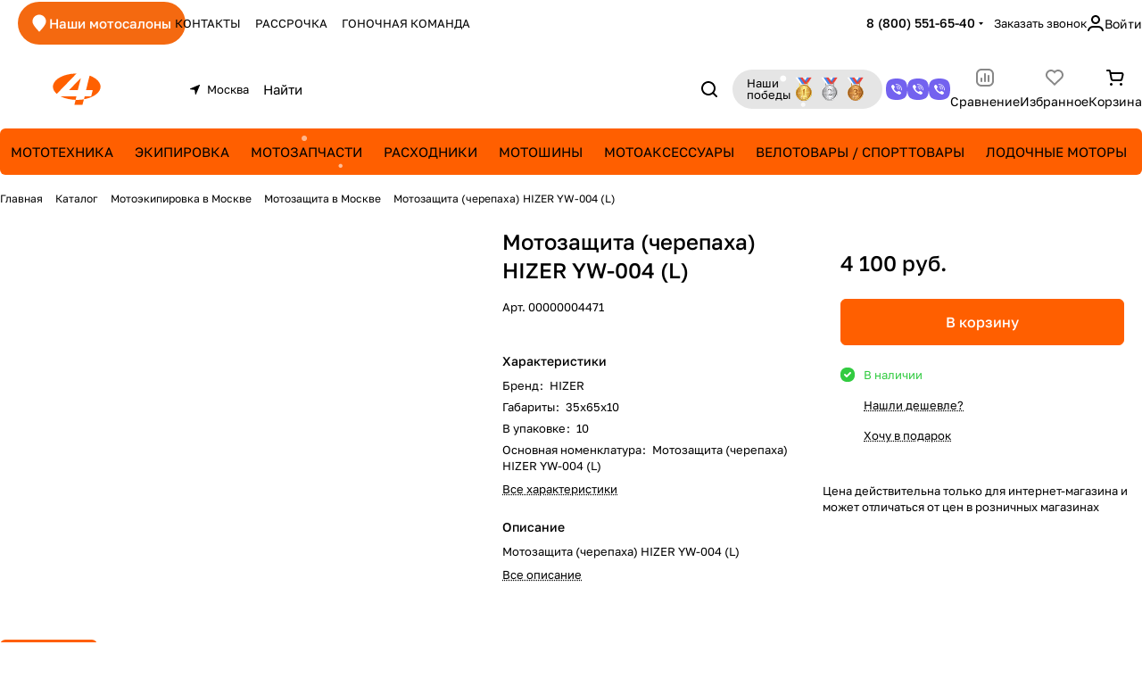

--- FILE ---
content_type: text/html; charset=UTF-8
request_url: https://bike4you.ru/catalog/ekipirovka/motozashchita/motozashchita_cherepakha_hizer_yw_004_l/
body_size: 61284
content:
<!DOCTYPE html>
<html xmlns="http://www.w3.org/1999/xhtml" xml:lang="ru" lang="ru" class="  ">
	<head><link rel="canonical" href="https://bike4you.ru/catalog/ekipirovka/motozashchita/motozashchita_cherepakha_1/motozashchita_cherepakha_hizer_yw_004_l/" />
				<title>Мотозащита (черепаха) HIZER YW-004 (L) - купить в интернет-магазине Bike4You</title>
		<meta name="viewport" content="initial-scale=1.0, width=device-width" />
		<meta name="HandheldFriendly" content="true" />
		<meta name="yes" content="yes" />
		<meta name="apple-mobile-web-app-status-bar-style" content="black" />
		<meta name="SKYPE_TOOLBAR" content="SKYPE_TOOLBAR_PARSER_COMPATIBLE" />
		<meta http-equiv="Content-Type" content="text/html; charset=UTF-8" />
<meta name="keywords" content="Мотозащита (черепаха) HIZER YW-004 (L), Мотозащита (черепаха) HIZER YW-004 (L) купить, Мотозащита (черепаха) HIZER YW-004 (L) цена, Мотозащита (черепаха) HIZER YW-004 (L) в интернет-магазине" />
<meta name="description" content="Мотозащита (черепаха) HIZER YW-004 (L) - купить по низкой цене в интернет-магазине Bike4You с бесплатной доставкой по всей России. Отправка в день заказа. Удобные способы оплаты при получении. В нашем каталоге Вы можете подобрать товары по техническим параметрам, отзывам покупателей и стоимости." />

<link href="/bitrix/js/intranet/intranet-common.css?167948829166709"  rel="stylesheet" />
<link href="/bitrix/js/ui/design-tokens/dist/ui.design-tokens.css?172345179226358"  rel="stylesheet" />
<link href="/bitrix/js/ui/fonts/opensans/ui.font.opensans.css?16794882942555"  rel="stylesheet" />
<link href="/bitrix/js/main/popup/dist/main.popup.bundle.css?172902193729852"  rel="stylesheet" />
<link href="/bitrix/templates/aspro-premier/components/bitrix/catalog/main/style.css?17604068091986"  rel="stylesheet" />
<link href="/bitrix/templates/aspro-premier/css/animation/animate.min.css?176040680952789"  rel="stylesheet" />
<link href="/bitrix/templates/aspro-premier/components/bitrix/catalog.element/main_custom/style.css?17604068091546"  rel="stylesheet" />
<link href="/bitrix/templates/aspro-premier/vendor/magic360/magic360.css?176040680945025"  rel="stylesheet" />
<link href="/bitrix/components/aspro/props.group.premier/templates/.default/style.css?17483571913794"  rel="stylesheet" />
<link href="/bitrix/templates/aspro-premier/css/share.min.css?17604068091896"  rel="stylesheet" />
<link href="/bitrix/templates/aspro-premier/css/jquery.fancybox.min.css?176040680913058"  rel="stylesheet" />
<link href="/bitrix/templates/aspro-premier/css/fancybox-gallery.min.css?17604068093658"  rel="stylesheet" />
<link href="/bitrix/templates/aspro-premier/css/detail.min.css?17604068091602"  rel="stylesheet" />
<link href="/bitrix/templates/aspro-premier/vendor/css/carousel/swiper/swiper-bundle.min.css?176040680915817"  rel="stylesheet" />
<link href="/bitrix/templates/aspro-premier/css/slider.swiper.min.css?17604068093785"  rel="stylesheet" />
<link href="/bitrix/templates/aspro-premier/css/slider.min.css?1760406809688"  rel="stylesheet" />
<link href="/bitrix/templates/aspro-premier/css/rounded-columns.min.css?17604068091033"  rel="stylesheet" />
<link href="/bitrix/templates/aspro-premier/css/gallery.min.css?17604068096491"  rel="stylesheet" />
<link href="/bitrix/templates/aspro-premier/css/rating.min.css?1760406809210"  rel="stylesheet" />
<link href="/bitrix/templates/aspro-premier/css/conditional/rate.min.css?1760406809653"  rel="stylesheet" />
<link href="/bitrix/templates/aspro-premier/css/reviews.min.css?17604068091030"  rel="stylesheet" />
<link href="/bitrix/templates/aspro-premier/css/conditional/hint.min.css?17604068092107"  rel="stylesheet" />
<link href="/bitrix/templates/aspro-premier/css/conditional/sticker.min.css?17604068091671"  rel="stylesheet" />
<link href="/bitrix/templates/aspro-premier/css/conditional/prices.min.css?17604068091975"  rel="stylesheet" />
<link href="/bitrix/templates/aspro-premier/css/catalog.min.css?17604068098273"  rel="stylesheet" />
<link href="/bitrix/templates/aspro-premier/css/catalog-block.min.css?17604068095573"  rel="stylesheet" />
<link href="/bitrix/templates/aspro-premier/css/back-url.min.css?1760406809611"  rel="stylesheet" />
<link href="/bitrix/templates/aspro-premier/components/aspro/social.info.premier/.default/style.css?1765806096179"  rel="stylesheet" />
<link href="/bitrix/panel/main/popup.css?168073742322696"  rel="stylesheet" />
<link href="/bitrix/templates/aspro-premier/css/conditional/catalog-comments.min.css?17604068095402"  rel="stylesheet" />
<link href="/bitrix/templates/aspro-premier/css/conditional/drop.css?17604068092379"  rel="stylesheet" />
<link href="/bitrix/components/bitrix/rating.vote/templates/standart_text/style.css?16794882842223"  rel="stylesheet" />
<link href="/bitrix/components/aspro/catalog.viewed.premier/templates/.default/style.css?17483571911579"  rel="stylesheet" />
<link href="/bitrix/templates/aspro-premier/css/skeleton.css?17604068091944"  rel="stylesheet" />
<link href="/bitrix/templates/aspro-premier/css/bottom-icons-panel.min.css?17604068092212"  rel="stylesheet" />
<link href="/bitrix/templates/aspro-premier/css/fonts/golos-text/css/golos-text.min.css?17604068092176"  data-template-style="true"  rel="stylesheet" />
<link href="/bitrix/templates/aspro-premier/css/lite.bootstrap.css?17604068096889"  data-template-style="true"  rel="stylesheet" />
<link href="/bitrix/templates/aspro-premier/vendor/css/ripple.css?1760406809854"  data-template-style="true"  rel="stylesheet" />
<link href="/bitrix/templates/aspro-premier/css/buttons.css?176040680916841"  data-template-style="true"  rel="stylesheet" />
<link href="/bitrix/templates/aspro-premier/css/svg.css?17604068094195"  data-template-style="true"  rel="stylesheet" />
<link href="/bitrix/templates/aspro-premier/css/header.css?17604068098853"  data-template-style="true"  rel="stylesheet" />
<link href="/bitrix/templates/aspro-premier/css/footer.css?176040680911522"  data-template-style="true"  rel="stylesheet" />
<link href="/bitrix/templates/aspro-premier/css/mobile-header.css?17604068095212"  data-template-style="true"  rel="stylesheet" />
<link href="/bitrix/templates/aspro-premier/css/mobile-menu.css?17604068094070"  data-template-style="true"  rel="stylesheet" />
<link href="/bitrix/templates/aspro-premier/css/header-fixed.css?17604068091620"  data-template-style="true"  rel="stylesheet" />
<link href="/bitrix/templates/aspro-premier/css/page-title-breadcrumb-pagination.css?17604068095538"  data-template-style="true"  rel="stylesheet" />
<link href="/bitrix/templates/aspro-premier/css/social-icons.css?17604068097726"  data-template-style="true"  rel="stylesheet" />
<link href="/bitrix/templates/aspro-premier/css/left-menu.css?17604068093139"  data-template-style="true"  rel="stylesheet" />
<link href="/bitrix/templates/aspro-premier/css/tabs.css?17604068095252"  data-template-style="true"  rel="stylesheet" />
<link href="/bitrix/templates/aspro-premier/css/bg-banner.css?17604068093571"  data-template-style="true"  rel="stylesheet" />
<link href="/bitrix/templates/aspro-premier/css/item-views.css?1760406809443"  data-template-style="true"  rel="stylesheet" />
<link href="/bitrix/templates/aspro-premier/css/autoload/accordion.css?17604068093625"  data-template-style="true"  rel="stylesheet" />
<link href="/bitrix/templates/aspro-premier/css/autoload/base-tags.css?176040680910341"  data-template-style="true"  rel="stylesheet" />
<link href="/bitrix/templates/aspro-premier/css/autoload/category-separator.css?1760406809573"  data-template-style="true"  rel="stylesheet" />
<link href="/bitrix/templates/aspro-premier/css/autoload/countdown.css?17604068091988"  data-template-style="true"  rel="stylesheet" />
<link href="/bitrix/templates/aspro-premier/css/autoload/cross.css?1760406809974"  data-template-style="true"  rel="stylesheet" />
<link href="/bitrix/templates/aspro-premier/css/autoload/dark-light-theme.css?17604068094045"  data-template-style="true"  rel="stylesheet" />
<link href="/bitrix/templates/aspro-premier/css/autoload/flexbox.css?17604068092436"  data-template-style="true"  rel="stylesheet" />
<link href="/bitrix/templates/aspro-premier/css/autoload/fonts.css?17604068091696"  data-template-style="true"  rel="stylesheet" />
<link href="/bitrix/templates/aspro-premier/css/autoload/grid-list.css?17604068096212"  data-template-style="true"  rel="stylesheet" />
<link href="/bitrix/templates/aspro-premier/css/autoload/gutters.css?17604068095089"  data-template-style="true"  rel="stylesheet" />
<link href="/bitrix/templates/aspro-premier/css/autoload/icon-block.css?1760406809549"  data-template-style="true"  rel="stylesheet" />
<link href="/bitrix/templates/aspro-premier/css/autoload/images.css?17604068092427"  data-template-style="true"  rel="stylesheet" />
<link href="/bitrix/templates/aspro-premier/css/autoload/line-block.css?17604068097863"  data-template-style="true"  rel="stylesheet" />
<link href="/bitrix/templates/aspro-premier/css/autoload/mobile-scrolled.css?17604068091217"  data-template-style="true"  rel="stylesheet" />
<link href="/bitrix/templates/aspro-premier/css/autoload/popup.css?17604068096775"  data-template-style="true"  rel="stylesheet" />
<link href="/bitrix/templates/aspro-premier/css/autoload/scroller.css?17604068092249"  data-template-style="true"  rel="stylesheet" />
<link href="/bitrix/templates/aspro-premier/css/autoload/section-toggle.css?17604068092004"  data-template-style="true"  rel="stylesheet" />
<link href="/bitrix/templates/aspro-premier/css/autoload/social-list.css?1760406809382"  data-template-style="true"  rel="stylesheet" />
<link href="/bitrix/templates/aspro-premier/css/autoload/sticky.css?1760406809448"  data-template-style="true"  rel="stylesheet" />
<link href="/bitrix/templates/.default/ajax/ajax.css?1679488253448"  data-template-style="true"  rel="stylesheet" />
<link href="/bitrix/templates/aspro-premier/css/item-action.min.css?17604068091366"  data-template-style="true"  rel="stylesheet" />
<link href="/bitrix/templates/aspro-premier/css/notice.min.css?17604068093001"  data-template-style="true"  rel="stylesheet" />
<link href="/bitrix/templates/aspro-premier/css/scroll_to_top.min.css?17604068093172"  data-template-style="true"  rel="stylesheet" />
<link href="/bitrix/templates/aspro-premier/components/bitrix/menu/header/style.css?176040680915482"  data-template-style="true"  rel="stylesheet" />
<link href="/bitrix/templates/aspro-premier/css/conditional/dropdown-select.min.css?17604068092450"  data-template-style="true"  rel="stylesheet" />
<link href="/bitrix/templates/aspro-premier/css/conditional/brands.min.css?17604068091557"  data-template-style="true"  rel="stylesheet" />
<link href="/bitrix/templates/aspro-premier/css/conditional/ui-card.min.css?17604068091690"  data-template-style="true"  rel="stylesheet" />
<link href="/bitrix/templates/aspro-premier/css/conditional/ui-card.ratio.min.css?17604068091629"  data-template-style="true"  rel="stylesheet" />
<link href="/bitrix/components/aspro/regionality.list.premier/templates/popup_regions/style.css?1748357191195"  data-template-style="true"  rel="stylesheet" />
<link href="/bitrix/templates/aspro-premier/css/conditional/search-title.min.css?17604068094024"  data-template-style="true"  rel="stylesheet" />
<link href="/bitrix/templates/aspro-premier/components/arturgolubev/search.title/mobile/style.css?17684429207707"  data-template-style="true"  rel="stylesheet" />
<link href="/bitrix/templates/aspro-premier/components/bitrix/breadcrumb/main/style.css?1760406809296"  data-template-style="true"  rel="stylesheet" />
<link href="/bitrix/components/aspro/theme.selector.premier/templates/.default/style.css?1748357191637"  data-template-style="true"  rel="stylesheet" />
<link href="/bitrix/templates/aspro-premier/css/conditional/read_more.min.css?1760406809471"  data-template-style="true"  rel="stylesheet" />
<link href="/bitrix/components/aspro/marketing.popup/templates/premier/style.css?17483588356359"  data-template-style="true"  rel="stylesheet" />
<link href="/bitrix/templates/aspro-premier/styles.css?176040680921926"  data-template-style="true"  rel="stylesheet" />
<link href="/bitrix/templates/aspro-premier/template_styles.css?176040680921346"  data-template-style="true"  rel="stylesheet" />
<link href="/bitrix/templates/aspro-premier/css/form.css?176040680926441"  data-template-style="true"  rel="stylesheet" />
<link href="/bitrix/templates/aspro-premier/css/colored.css?17604068097999"  data-template-style="true"  rel="stylesheet" />
<link href="/bitrix/templates/aspro-premier/css/responsive.css?17604068091697"  data-template-style="true"  rel="stylesheet" />
<link href="/bitrix/templates/aspro-premier/css/custom.css?176845537677401"  data-template-style="true"  rel="stylesheet" />
<script>if(!window.BX)window.BX={};if(!window.BX.message)window.BX.message=function(mess){if(typeof mess==='object'){for(let i in mess) {BX.message[i]=mess[i];} return true;}};</script>
<script>(window.BX||top.BX).message({"pull_server_enabled":"Y","pull_config_timestamp":1663837422,"pull_guest_mode":"N","pull_guest_user_id":0});(window.BX||top.BX).message({"PULL_OLD_REVISION":"Для продолжения корректной работы с сайтом необходимо перезагрузить страницу."});</script>
<script>(window.BX||top.BX).message({"JS_CORE_LOADING":"Загрузка...","JS_CORE_NO_DATA":"- Нет данных -","JS_CORE_WINDOW_CLOSE":"Закрыть","JS_CORE_WINDOW_EXPAND":"Развернуть","JS_CORE_WINDOW_NARROW":"Свернуть в окно","JS_CORE_WINDOW_SAVE":"Сохранить","JS_CORE_WINDOW_CANCEL":"Отменить","JS_CORE_WINDOW_CONTINUE":"Продолжить","JS_CORE_H":"ч","JS_CORE_M":"м","JS_CORE_S":"с","JSADM_AI_HIDE_EXTRA":"Скрыть лишние","JSADM_AI_ALL_NOTIF":"Показать все","JSADM_AUTH_REQ":"Требуется авторизация!","JS_CORE_WINDOW_AUTH":"Войти","JS_CORE_IMAGE_FULL":"Полный размер"});</script>

<script src="/bitrix/js/main/core/core.js?1739448500498062"></script>

<script>BX.Runtime.registerExtension({"name":"main.core","namespace":"BX","loaded":true});</script>
<script>BX.setJSList(["\/bitrix\/js\/main\/core\/core_ajax.js","\/bitrix\/js\/main\/core\/core_promise.js","\/bitrix\/js\/main\/polyfill\/promise\/js\/promise.js","\/bitrix\/js\/main\/loadext\/loadext.js","\/bitrix\/js\/main\/loadext\/extension.js","\/bitrix\/js\/main\/polyfill\/promise\/js\/promise.js","\/bitrix\/js\/main\/polyfill\/find\/js\/find.js","\/bitrix\/js\/main\/polyfill\/includes\/js\/includes.js","\/bitrix\/js\/main\/polyfill\/matches\/js\/matches.js","\/bitrix\/js\/ui\/polyfill\/closest\/js\/closest.js","\/bitrix\/js\/main\/polyfill\/fill\/main.polyfill.fill.js","\/bitrix\/js\/main\/polyfill\/find\/js\/find.js","\/bitrix\/js\/main\/polyfill\/matches\/js\/matches.js","\/bitrix\/js\/main\/polyfill\/core\/dist\/polyfill.bundle.js","\/bitrix\/js\/main\/core\/core.js","\/bitrix\/js\/main\/polyfill\/intersectionobserver\/js\/intersectionobserver.js","\/bitrix\/js\/main\/lazyload\/dist\/lazyload.bundle.js","\/bitrix\/js\/main\/polyfill\/core\/dist\/polyfill.bundle.js","\/bitrix\/js\/main\/parambag\/dist\/parambag.bundle.js"]);
</script>
<script>BX.Runtime.registerExtension({"name":"aspro_file_input","namespace":"window","loaded":true});</script>
<script>BX.Runtime.registerExtension({"name":"aspro_cookie","namespace":"window","loaded":true});</script>
<script>BX.Runtime.registerExtension({"name":"aspro_metrika.goals","namespace":"window","loaded":true});</script>
<script>BX.Runtime.registerExtension({"name":"aspro_logo","namespace":"window","loaded":true});</script>
<script>(window.BX||top.BX).message({"ADD_BASKET_PROPS_TITLE":"Выберите свойства, добавляемые в корзину","ADD_BASKET_PROPS_BUTTON_TITLE":"Выбрать"});</script>
<script>BX.Runtime.registerExtension({"name":"aspro_item_action","namespace":"window","loaded":true});</script>
<script>(window.BX||top.BX).message({"NOTICE_ADDED2CART":"В корзине","NOTICE_CLOSE":"Закрыть","NOTICE_MORE":"и ещё #COUNT# #PRODUCTS#","NOTICE_PRODUCT0":"товаров","NOTICE_PRODUCT1":"товар","NOTICE_PRODUCT2":"товара","NOTICE_SERVICE0":"услуг","NOTICE_SERVICE1":"услуга","NOTICE_SERVICE2":"услуги","NOTICE_ERROR":"Ошибка","NOTICE_REQUEST_ERROR":"Ошибка запроса","NOTICE_AUTHORIZED":"Вы успешно авторизовались","NOTICE_ADDED2COMPARE":"В сравнении","NOTICE_ADDED2FAVORITE":"В избранном","NOTICE_ADDED2SUBSCRIBE":"Вы подписались","NOTICE_REMOVED_FROM_COMPARE":"Удалено из сравнения","NOTICE_REMOVED_FROM_FAVORITE":"Удалено из избранного","NOTICE_REMOVED_FROM_SUBSCRIBE":"Удалено из подписки"});</script>
<script>BX.Runtime.registerExtension({"name":"aspro_notice","namespace":"window","loaded":true});</script>
<script>BX.Runtime.registerExtension({"name":"aspro_scroll_to_top","namespace":"window","loaded":true});</script>
<script>(window.BX||top.BX).message({"REGION_CONFIRM_CITY":"Ваш город","REGION_CONFIRM_YES":"Да, верно","REGION_CONFIRM_NO":"Нет, изменить","REGION_CONFIRM_CLOSE":"Закрыть"});</script>
<script>BX.Runtime.registerExtension({"name":"aspro_regions.define","namespace":"window","loaded":true});</script>
<script>BX.Runtime.registerExtension({"name":"aspro_dropdown_select","namespace":"window","loaded":true});</script>
<script>BX.Runtime.registerExtension({"name":"aspro_collaps","namespace":"window","loaded":true});</script>
<script>BX.Runtime.registerExtension({"name":"aspro_brands","namespace":"window","loaded":true});</script>
<script>BX.Runtime.registerExtension({"name":"aspro_ui-card","namespace":"window","loaded":true});</script>
<script>BX.Runtime.registerExtension({"name":"aspro_ui-card.ratio","namespace":"window","loaded":true});</script>
<script>(window.BX||top.BX).message({"CT_BST_SEARCH_BUTTON2":"Найти","SEARCH_IN_SITE_FULL":"По всему сайту","SEARCH_IN_SITE":"Везде","SEARCH_IN_CATALOG_FULL":"По каталогу","SEARCH_IN_CATALOG":"Каталог"});</script>
<script>BX.Runtime.registerExtension({"name":"aspro_searchtitle","namespace":"window","loaded":true});</script>
<script>BX.Runtime.registerExtension({"name":"aspro_share","namespace":"window","loaded":true});</script>
<script>BX.Runtime.registerExtension({"name":"aspro_fancybox","namespace":"window","loaded":true});</script>
<script>BX.Runtime.registerExtension({"name":"aspro_detail","namespace":"window","loaded":true});</script>
<script>BX.Runtime.registerExtension({"name":"aspro_swiper_init","namespace":"window","loaded":true});</script>
<script>BX.Runtime.registerExtension({"name":"aspro_swiper","namespace":"window","loaded":true});</script>
<script>BX.Runtime.registerExtension({"name":"aspro_swiper_events","namespace":"window","loaded":true});</script>
<script>BX.Runtime.registerExtension({"name":"aspro_rounded_columns","namespace":"window","loaded":true});</script>
<script>BX.Runtime.registerExtension({"name":"aspro_viewed","namespace":"window","loaded":true});</script>
<script>BX.Runtime.registerExtension({"name":"aspro_gallery","namespace":"window","loaded":true});</script>
<script>BX.Runtime.registerExtension({"name":"aspro_stores_amount","namespace":"window","loaded":true});</script>
<script>BX.Runtime.registerExtension({"name":"aspro_rating","namespace":"window","loaded":true});</script>
<script>BX.Runtime.registerExtension({"name":"aspro_rate","namespace":"window","loaded":true});</script>
<script>BX.Runtime.registerExtension({"name":"aspro_reviews","namespace":"window","loaded":true});</script>
<script>BX.Runtime.registerExtension({"name":"aspro_hint","namespace":"window","loaded":true});</script>
<script>BX.Runtime.registerExtension({"name":"intranet.design-tokens.bitrix24","namespace":"window","loaded":true});</script>
<script>BX.Runtime.registerExtension({"name":"ui.design-tokens","namespace":"window","loaded":true});</script>
<script>BX.Runtime.registerExtension({"name":"main.pageobject","namespace":"window","loaded":true});</script>
<script>(window.BX||top.BX).message({"JS_CORE_LOADING":"Загрузка...","JS_CORE_NO_DATA":"- Нет данных -","JS_CORE_WINDOW_CLOSE":"Закрыть","JS_CORE_WINDOW_EXPAND":"Развернуть","JS_CORE_WINDOW_NARROW":"Свернуть в окно","JS_CORE_WINDOW_SAVE":"Сохранить","JS_CORE_WINDOW_CANCEL":"Отменить","JS_CORE_WINDOW_CONTINUE":"Продолжить","JS_CORE_H":"ч","JS_CORE_M":"м","JS_CORE_S":"с","JSADM_AI_HIDE_EXTRA":"Скрыть лишние","JSADM_AI_ALL_NOTIF":"Показать все","JSADM_AUTH_REQ":"Требуется авторизация!","JS_CORE_WINDOW_AUTH":"Войти","JS_CORE_IMAGE_FULL":"Полный размер"});</script>
<script>BX.Runtime.registerExtension({"name":"window","namespace":"window","loaded":true});</script>
<script>BX.Runtime.registerExtension({"name":"aspro_catalog_comments","namespace":"window","loaded":true});</script>
<script>BX.Runtime.registerExtension({"name":"aspro_vote","namespace":"window","loaded":true});</script>
<script>(window.BX||top.BX).message({"DROP_FILE":"\u003Cspan\u003EНажмите для загрузки\u003C\/span\u003E или перетащите фото (до #COUNT_FILES# файлов, 1 мб на файл)"});</script>
<script>BX.Runtime.registerExtension({"name":"aspro_drop","namespace":"window","loaded":true});</script>
<script>BX.Runtime.registerExtension({"name":"aspro_uniform","namespace":"window","loaded":true});</script>
<script>BX.Runtime.registerExtension({"name":"ui.fonts.opensans","namespace":"window","loaded":true});</script>
<script>BX.Runtime.registerExtension({"name":"main.popup","namespace":"BX.Main","loaded":true});</script>
<script>BX.Runtime.registerExtension({"name":"popup","namespace":"window","loaded":true});</script>
<script>BX.Runtime.registerExtension({"name":"aspro_stickers","namespace":"window","loaded":true});</script>
<script>BX.Runtime.registerExtension({"name":"aspro_prices","namespace":"window","loaded":true});</script>
<script>BX.Runtime.registerExtension({"name":"aspro_catalog","namespace":"window","loaded":true});</script>
<script>BX.Runtime.registerExtension({"name":"aspro_catalog_block","namespace":"window","loaded":true});</script>
<script>BX.Runtime.registerExtension({"name":"aspro_select_offer_load","namespace":"window","loaded":true});</script>
<script>BX.Runtime.registerExtension({"name":"aspro_back_url","namespace":"window","loaded":true});</script>
<script>BX.Runtime.registerExtension({"name":"ls","namespace":"window","loaded":true});</script>
<script>BX.Runtime.registerExtension({"name":"aspro_skeleton","namespace":"window","loaded":true});</script>
<script>BX.Runtime.registerExtension({"name":"aspro_read_more","namespace":"window","loaded":true});</script>
<script>BX.Runtime.registerExtension({"name":"aspro_bottom_icons_panel","namespace":"window","loaded":true});</script>
<script>(window.BX||top.BX).message({"LANGUAGE_ID":"ru","FORMAT_DATE":"DD.MM.YYYY","FORMAT_DATETIME":"DD.MM.YYYY HH:MI:SS","COOKIE_PREFIX":"BITRIX_SM","SERVER_TZ_OFFSET":"10800","UTF_MODE":"Y","SITE_ID":"s2","SITE_DIR":"\/","USER_ID":"","SERVER_TIME":1768741737,"USER_TZ_OFFSET":0,"USER_TZ_AUTO":"Y","bitrix_sessid":"d6b2e63abb0c092287baab9efb22244a"});</script>


<script src="/bitrix/js/pull/protobuf/protobuf.js?1679488293274055"></script>
<script src="/bitrix/js/pull/protobuf/model.js?167948829370928"></script>
<script src="/bitrix/js/main/core/core_promise.js?16794882935220"></script>
<script src="/bitrix/js/rest/client/rest.client.js?167948829217414"></script>
<script src="/bitrix/js/pull/client/pull.client.js?172902187483600"></script>
<script src="/bitrix/js/main/ajax.js?167948829335509"></script>
<script src="/bitrix/js/main/pageobject/pageobject.js?1679488293864"></script>
<script src="/bitrix/js/main/core/core_window.js?172345159298766"></script>
<script src="/bitrix/js/main/rating.js?172345144016557"></script>
<script src="/bitrix/js/main/popup/dist/main.popup.bundle.js?1729021937117175"></script>
<script src="/bitrix/js/main/core/core_ls.js?167948829310430"></script>
<script src="/bitrix/js/logictim.balls/basket.js?16794882932194"></script>
<script>void 0===BX.Aspro?.Captcha&&(BX.namespace("Aspro.Captcha"),(()=>{const e="captchaApiLoader";let t={};BX.Aspro.Captcha=new class{constructor(){}get options(){return JSON.parse(JSON.stringify(t.options))}get params(){let e=t.options.params;return JSON.parse(JSON.stringify(e))}get key(){return t.options.key}get hl(){return t.options.params.hl}get type(){return t.options.type}isYandexSmartCaptcha(){return"ya.smartcaptcha"==this.type}isGoogleRecaptcha(){return!this.isYandexSmartCaptcha()}isGoogleRecaptcha3(){return this.isGoogleRecaptcha()&&3==t.options.ver}isInvisible(){return this.isYandexSmartCaptcha()?t.options.params.invisible:this.isGoogleRecaptcha()&&!this.isGoogleRecaptcha3()?"invisible"==t.options.params.size:void 0}get className(){return this.isYandexSmartCaptcha()?"smart-captcha":this.isGoogleRecaptcha()?"g-recaptcha":""}get selector(){return"."+this.className}get clientResponseSelector(){return this.isYandexSmartCaptcha()?'[name="smart-token"]':this.isGoogleRecaptcha()?".g-recaptcha-response":""}get api(){return this.isYandexSmartCaptcha()?window.smartCaptcha||null:this.isGoogleRecaptcha()&&window.grecaptcha||null}getApiResponse(e){return void 0!==e?this.api.getResponse(e):""}init(e){t.options||(t.options="object"==typeof e&&e?e:{},window.onLoadCaptcha=window.onLoadCaptcha||this.onLoad.bind(this),window.renderCaptcha=window.renderCaptcha||this.render.bind(this),window.onPassedCaptcha=window.onPassedCaptcha||this.onPassed.bind(this),window.renderRecaptchaById=window.renderRecaptchaById||window.renderCaptcha,this.isYandexSmartCaptcha()&&(window.asproRecaptcha=t.options),this.isGoogleRecaptcha()&&(window.asproRecaptcha.params={sitekey:t.options.key,recaptchaLang:t.options.params.hl,callback:t.options.params.callback},this.isGoogleRecaptcha3()||(window.asproRecaptcha.params.recaptchaSize=t.options.params.size,window.asproRecaptcha.params.recaptchaColor=t.options.params.theme,window.asproRecaptcha.params.recaptchaLogoShow=t.options.params.showLogo,window.asproRecaptcha.params.recaptchaBadge=t.options.params.badge)))}load(){return t.loadPromise=t.loadPromise||new Promise(((a,o)=>{try{if(t.onResolveLoadPromise=()=>{a()},document.getElementById(e))throw"Another Api loader already exists";let o=document.createElement("script");o.id=e,this.isYandexSmartCaptcha()?o.src="https://smartcaptcha.yandexcloud.net/captcha.js?render=onload&onload=onLoadCaptcha":o.src="//www.google.com/recaptcha/api.js?hl="+this.hl+"&onload=onLoadCaptcha&render="+(this.isGoogleRecaptcha3()?this.key:"explicit"),document.head.appendChild(o)}catch(e){console.error(e),o(e)}})),t.loadPromise}onLoad(){"function"==typeof t.onResolveLoadPromise&&t.onResolveLoadPromise()}validate(e){if(e){let t=e.closest("form")?.querySelector(this.selector);if(t){let e=t.getAttribute("data-widgetid");if(void 0!==e)return""!=this.getApiResponse(e)}}return!0}onPassed(e){e&&document.querySelectorAll(this.selector).forEach((t=>{let a=t.getAttribute("data-widgetid");if(void 0!==a){if(this.getApiResponse(a)==e){let a=t.closest("form");if(a)if(this.isInvisible()){let t=this.clientResponseSelector;a.querySelector(t)&&!a.querySelector(t).value&&(a.querySelector(t).value=e),document.querySelectorAll('iframe[src*="recaptcha"]').forEach((e=>{let t=e.parentElement?.parentElement;t&&(t.classList.contains("grecaptcha-badge")||(t.style.width="100%"))})),"one_click_buy_form"==a.getAttribute("id")?BX.submit(BX("one_click_buy_form")):"form_comment"==a.getAttribute("name")?BX.submit(BX("form_comment")):-1!==a.getAttribute("id")?.indexOf("auth-page-form")?BX.submit(a):a.submit()}else this.Replacer.addValidationInput(a),a.querySelector("input.recaptcha")&&this.api&&$(a.querySelector("input.recaptcha")).valid()}}}))}onSubmit(e){return new Promise(((t,a)=>{try{if("object"==typeof e&&e&&e.form&&this.api){let a=e.form.querySelector(this.selector);if(a){let o=a.getAttribute("data-widgetid");if(void 0!==o){let a=this.clientResponseSelector;e.form.querySelector(a)&&!e.form.querySelector(a).value&&(e.form.closest(".form")&&e.form.closest(".form").classList.add("sending"),this.isInvisible()?(this.api.execute(o),t(!1)):this.isGoogleRecaptcha3()&&(this.api.execute(this.key,{action:"maxscore"}).then((t=>{e.form.querySelector(a).value=t,"one_click_buy_form"==e.form.getAttribute("id")?BX.submit(BX("one_click_buy_form")):"form_comment"==e.form.getAttribute("name")?BX.submit(BX("form_comment")):-1!==e.form.getAttribute("id")?.indexOf("auth-page-form")?BX.submit(e.form):e.form.submit()})),t(!1)))}}}t(!0)}catch(e){console.error(e),a(e)}}))}render(e){return new Promise(((t,a)=>{this.load().then((()=>{try{if(!this.api)throw"Captcha api not loaded";const a=a=>{if(!a.classList.contains(this.className))throw"Node is not a captcha #"+e;let o;this.isGoogleRecaptcha3()?(a.innerHTML='<textarea class="g-recaptcha-response" style="display:none;resize:0;" name="g-recaptcha-response"></textarea>',t(a)):(a.children.length&&t(a),o=this.api.render(a,this.params),a.setAttribute("data-widgetid",o),t(a))};let o=document.getElementById(e);if(o)a(o);else{let t=0;const s=setInterval((()=>{if(o=document.getElementById(e),o)clearInterval(s),a(o);else if(++t>=10)throw clearInterval(s),"Captcha not finded #"+e}),100)}}catch(e){console.error(e),a(e)}})).catch((e=>{console.error(e),a(e)}))}))}reset(){(this.isGoogleRecaptcha()||this.isYandexSmartCaptcha())&&this.api.reset()}};BX.Aspro.Captcha.Replacer=new class{constructor(){this.bindEvents()}bindEvents(){BX.addCustomEvent(window,"onRenderCaptcha",BX.proxy(this.replace,this)),BX.addCustomEvent(window,"onAjaxSuccess",BX.proxy(this.replace,this))}replace(e){try{this.fixExists();let e=this.getForms();for(let t=0;t<e.length;++t){let a=e[t];this.hideLabel(a),this.removeReload(a),BX.Aspro.Captcha.isGoogleRecaptcha3()&&this.hideRow(a),BX.Aspro.Captcha.isGoogleRecaptcha3()||BX.Aspro.Captcha.isInvisible()||this.addValidationInput(a);let o=this.getInputs(a);for(let e=0;e<o.length;++e)this.replaceInput(o[e]);let s=this.getImages(a);for(let e=0;e<s.length;++e)this.hideImage(s[e])}return!0}catch(e){return console.error(e),!1}}fixExists(){let e=document.getElementsByClassName(BX.Aspro.Captcha.className);if(e.length)for(let t=0;t<e.length;++t){let a=e[t],o=a.id;if("string"==typeof o&&0!==o.length){let e=a.closest("form");if(e&&(this.hideLabel(e),this.removeReload(e),BX.Aspro.Captcha.isGoogleRecaptcha()&&BX.Aspro.Captcha.isGoogleRecaptcha3()&&this.hideRow(e),BX.Aspro.Captcha.isGoogleRecaptcha3()||BX.Aspro.Captcha.isInvisible()||this.addValidationInput(e),BX.Aspro.Captcha.isYandexSmartCaptcha()||!BX.Aspro.Captcha.isGoogleRecaptcha3())){let e=a.closest(".captcha-row");e&&(BX.Aspro.Captcha.isYandexSmartCaptcha()?BX.Aspro.Captcha.isInvisible()&&e.classList.add((BX.Aspro.Captcha.params.hideShield,"n"),BX.Aspro.Captcha.params.shieldPosition):e.classList.add("logo_captcha_"+BX.Aspro.Captcha.params.showLogo,window.BX.Aspro.Captcha.params.badge),BX.Aspro.Captcha.isInvisible()&&e.classList.add("invisible"),e.querySelector(".captcha_image")?.classList.add("recaptcha_tmp_img"),e.querySelector(".captcha_input")?.classList.add("recaptcha_text"))}}}}getForms(){let e=[],t=this.getInputs();for(let a=0;a<t.length;++a){let o=t[a].closest("form");o&&e.push(o)}return e}getInputs(e=null){let t=[];return(e=e||document).querySelectorAll('form input[name="captcha_word"]').forEach((e=>{t.push(e)})),t}getImages(e=null){let t=[];return(e=e||document).querySelectorAll("img[src]").forEach((e=>{(/\/bitrix\/tools\/captcha.php\?(captcha_code|captcha_sid)=[^>]*?/i.test(e.src)||"captcha"===e.id)&&t.push(e)})),t}replaceInput(e){if(!e)return;let t="recaptcha-dynamic-"+(new Date).getTime();if(null!==document.getElementById(t)){let e=!1,a=null,o=65535;do{a=Math.floor(Math.random()*o),e=null!==document.getElementById(t+a)}while(e);t+=a}let a=document.createElement("div");a.id=t,a.className=BX.Aspro.Captcha.className,a.setAttribute("data-sitekey",BX.Aspro.Captcha.key),e.parentNode&&(e.parentNode.classList.add("recaptcha_text"),e.parentNode.replaceChild(a,e)),BX.Aspro.Captcha.render(t)}hideImage(e){if(!e)return;e.style.display="none";e.setAttribute("src","[data-uri]"),e.parentNode&&e.parentNode.classList.add("recaptcha_tmp_img")}hideLabel(e=null){(e=e||document).querySelectorAll(".captcha-row label").forEach((e=>{e.style.display="none"}))}removeReload(e=null){(e=e||document).querySelectorAll(".captcha-row .refresh").forEach((e=>{e.remove()})),e.querySelectorAll(".captcha_reload").forEach((e=>{e.remove()}))}hideRow(e=null){(e=e||document).querySelectorAll(".captcha-row").forEach((e=>{e.style.display="none"}))}addValidationInput(e=null){(e=e||document).querySelectorAll(".captcha-row").forEach((e=>{e.querySelector("input.recaptcha")||e.appendChild(BX.create({tag:"input",attrs:{type:"text",class:"recaptcha"},html:""}))}))}}})());</script>
<script>window['asproRecaptcha'] = {"type":"ya.smartcaptcha","key":"ysc1_3TlXST0pyrDFuEccU2uX4G0FdWekifRtDdSm6qeB54b4376b","params":{"sitekey":"ysc1_3TlXST0pyrDFuEccU2uX4G0FdWekifRtDdSm6qeB54b4376b","hl":"ru","callback":"onPassedCaptcha","invisible":false}};</script><script>BX.Aspro.Captcha.init({"type":"ya.smartcaptcha","key":"ysc1_3TlXST0pyrDFuEccU2uX4G0FdWekifRtDdSm6qeB54b4376b","params":{"sitekey":"ysc1_3TlXST0pyrDFuEccU2uX4G0FdWekifRtDdSm6qeB54b4376b","hl":"ru","callback":"onPassedCaptcha","invisible":false}});</script>
<script>
					(function () {
						"use strict";

						var counter = function ()
						{
							var cookie = (function (name) {
								var parts = ("; " + document.cookie).split("; " + name + "=");
								if (parts.length == 2) {
									try {return JSON.parse(decodeURIComponent(parts.pop().split(";").shift()));}
									catch (e) {}
								}
							})("BITRIX_CONVERSION_CONTEXT_s2");

							if (cookie && cookie.EXPIRE >= BX.message("SERVER_TIME"))
								return;

							var request = new XMLHttpRequest();
							request.open("POST", "/bitrix/tools/conversion/ajax_counter.php", true);
							request.setRequestHeader("Content-type", "application/x-www-form-urlencoded");
							request.send(
								"SITE_ID="+encodeURIComponent("s2")+
								"&sessid="+encodeURIComponent(BX.bitrix_sessid())+
								"&HTTP_REFERER="+encodeURIComponent(document.referrer)
							);
						};

						if (window.frameRequestStart === true)
							BX.addCustomEvent("onFrameDataReceived", counter);
						else
							BX.ready(counter);
					})();
				</script>
<script>BX.message({'PORTAL_WIZARD_NAME':'Аспро: Максимум - интернет-магазин','PORTAL_WIZARD_DESC':'Аспро: Максимум - интернет магазин с поддержкой современных технологий: BigData, композитный сайт, фасетный поиск, адаптивная верстка','ASPRO_MAX_MOD_INST_OK':'Поздравляем, модуль «Аспро: Максимум - интернет-магазин» успешно установлен!<br />\nДля установки готового сайта, пожалуйста перейдите <a href=\'/bitrix/admin/wizard_list.php?lang=ru\'>в список мастеров<\/a> <br />и выберите пункт «Установить» в меню мастера aspro:max','ASPRO_MAX_MOD_UNINST_OK':'Удаление модуля успешно завершено','ASPRO_MAX_SCOM_INSTALL_NAME':'Аспро: Максимум - интернет-магазин','ASPRO_MAX_SCOM_INSTALL_DESCRIPTION':'Мастер создания интернет-магазина «Аспро: Максимум - интернет-магазин»','ASPRO_MAX_SCOM_INSTALL_TITLE':'Установка модуля \"Аспро: Максимум\"','ASPRO_MAX_SCOM_UNINSTALL_TITLE':'Удаление модуля \"Аспро: Максимум\"','ASPRO_MAX_SPER_PARTNER':'Аспро','ASPRO_MAX_PARTNER_URI':'http://www.aspro.ru','OPEN_WIZARDS_LIST':'Открыть список мастеров','ASPRO_MAX_INSTALL_SITE':'Установить готовый сайт','JS_REQUIRED':'Заполните это поле!','JS_FORMAT':'Неверный формат!','JS_FILE_EXT':'Недопустимое расширение файла!','JS_LOGIN_LENGTH':'Минимум 3 символа!','JS_PASSWORD_COPY':'Пароли не совпадают!','JS_PASSWORD_LENGTH':'Минимум 6 символов!','JS_ERROR':'Неверно заполнено поле!','JS_FILE_SIZE':'Максимальный размер 5мб!','JS_FILE_BUTTON_NAME':'Выберите файл','JS_FILE_DEFAULT':'Файл не найден','JS_DATE':'Некорректная дата!','JS_DATETIME':'Некорректная дата/время!','JS_REQUIRED_LICENSES':'Согласитесь с условиями','JS_REQUIRED_OFFER':'Согласитесь с условиями','JS_INVALID_NUMBER':'Неверный номер','JS_INVALID_COUNTRY_CODE':'Неверный код страны','JS_TOO_SHORT':'Номер слишком короткий','JS_TOO_LONG':'Номер слишком длинный','S_CALLBACK':'Заказать звонок','S_QUESTION':'Задать вопрос','S_ASK_QUESTION':'Задать вопрос','S_FEEDBACK':'Оставить отзыв','ERROR_INCLUDE_MODULE_DIGITAL_TITLE':'Ошибка подключения модуля &laquo;Аспро: Премьер&raquo;','ERROR_INCLUDE_MODULE_DIGITAL_TEXT':'Ошибка подключения модуля &laquo;Аспро: Премьер&raquo;.<br />Пожалуйста установите модуль и повторите попытку','S_SERVICES':'Наши услуги','S_SERVICES_SHORT':'Услуги','S_TO_ALL_SERVICES':'Все услуги','S_CATALOG':'Каталог товаров','S_CATALOG_SHORT':'Каталог','S_TO_ALL_CATALOG':'Весь каталог','S_CATALOG_FAVORITES':'Наши товары','S_CATALOG_FAVORITES_SHORT':'Товары','S_NEWS':'Новости','S_TO_ALL_NEWS':'Все новости','S_COMPANY':'О компании','S_OTHER':'Прочее','S_CONTENT':'Контент','T_JS_ARTICLE':'Артикул: ','T_JS_NAME':'Наименование: ','T_JS_PRICE':'Цена: ','T_JS_QUANTITY':'Количество: ','T_JS_SUMM':'Сумма: ','FANCY_CLOSE':'Закрыть','FANCY_NEXT':'Вперед','FANCY_PREV':'Назад','CUSTOM_COLOR_CHOOSE':'Выбрать','CUSTOM_COLOR_CANCEL':'Отмена','S_MOBILE_MENU':'Меню','DIGITAL_T_MENU_BACK':'Назад','DIGITAL_T_MENU_CALLBACK':'Обратная связь','DIGITAL_T_MENU_CONTACTS_TITLE':'Будьте на связи','TITLE_BASKET':'В корзине товаров на #SUMM#','BASKET_SUMM':'#SUMM#','EMPTY_BASKET':'Корзина пуста','TITLE_BASKET_EMPTY':'Корзина пуста','BASKET':'Корзина','SEARCH_TITLE':'Поиск','SOCIAL_TITLE':'Оставайтесь на связи','LOGIN':'Войти','MY_CABINET':'Кабинет','SUBSCRIBE_TITLE':'Будьте всегда в курсе','HEADER_SCHEDULE':'Время работы','SEO_TEXT':'SEO описание','COMPANY_IMG':'Картинка компании','COMPANY_TEXT':'Описание компании','JS_RECAPTCHA_ERROR':'Пройдите проверку','JS_PROCESSING_ERROR':'Согласитесь с условиями!','CONFIG_SAVE_SUCCESS':'Настройки сохранены','CONFIG_SAVE_FAIL':'Ошибка сохранения настроек','CLEAR_FILE':'Отменить','ALL_SECTIONS_PROJECT':'Все проекты','RELOAD_PAGE':'Обновить страницу','REFRESH':'Поменять картинку','RECAPTCHA_TEXT':'Подтвердите, что вы не робот','SHOW':'Еще','HIDE':'Скрыть','FILTER_EXPAND_VALUES':'+ Еще','FILTER_HIDE_VALUES':'Свернуть','COUNTDOWN_SEC':'сек','COUNTDOWN_MIN':'мин','COUNTDOWN_HOUR':'час','COUNTDOWN_DAY0':'дн','COUNTDOWN_DAY1':'дн','COUNTDOWN_DAY2':'дн','COUNTDOWN_WEAK0':'Недель','COUNTDOWN_WEAK1':'Неделя','COUNTDOWN_WEAK2':'Недели','COUNTDOWN_MONTH0':'Месяцев','COUNTDOWN_MONTH1':'Месяц','COUNTDOWN_MONTH2':'Месяца','COUNTDOWN_YEAR0':'Лет','COUNTDOWN_YEAR1':'Год','COUNTDOWN_YEAR2':'Года','COUNTDOWN_COMPACT_SEC':'с','COUNTDOWN_COMPACT_MIN':'м','COUNTDOWN_COMPACT_HOUR':'ч','COUNTDOWN_COMPACT_DAY':'д','COUNTDOWN_COMPACT_WEAK':'н','COUNTDOWN_COMPACT_MONTH':'м','COUNTDOWN_COMPACT_YEAR0':'л','COUNTDOWN_COMPACT_YEAR1':'г','BASKET_PRINT_BUTTON':'Распечатать','BASKET_CLEAR_ALL_BUTTON':'Очистить','BASKET_QUICK_ORDER_BUTTON':'Быстрый заказ','BASKET_CONTINUE_BUTTON':'Продолжить покупки','BASKET_ORDER_BUTTON':'Оформить заказ','SHARE_BUTTON':'Поделиться','BASKET_CHANGE_TITLE':'Ваш заказ','BASKET_CHANGE_LINK':'Изменить','MORE_INFO_SKU':'Купить','ITEM_ECONOMY':'Экономия','ITEM_ARTICLE':'Артикул: ','JS_FORMAT_ORDER':'имеет неверный формат','JS_BASKET_COUNT_TITLE':'В корзине товаров на SUMM','POPUP_VIDEO':'Видео','POPUP_GIFT_TEXT':'Нашли что-то особенное? Намекните другу о подарке!','ORDER_FIO_LABEL':'Ф.И.О.','ORDER_PHONE_LABEL':'Телефон','ORDER_REGISTER_BUTTON':'Регистрация','PRICES_TYPE':'Варианты цен','FILTER_HELPER_VALUES':' знач.','SHOW_MORE_SCU_MAIN':'Еще #COUNT#','SHOW_MORE_SCU_1':'предложение','SHOW_MORE_SCU_2':'предложения','SHOW_MORE_SCU_3':'предложений','PARENT_ITEM_NOT_FOUND':'Не найден основной товар для услуги в корзине. Обновите страницу и попробуйте снова.','S_FAVORITE':'Избранное','S_COMPARE':'Сравнение'})</script>
<style>html {--theme-base-color:#ff5f00;--theme-base-opacity-color:#ff5f001a;--theme-more-color:#3f3f3f;--theme-text-transform:none;--theme-letter-spacing:normal;--theme-button-font-size:0%;--theme-button-color-light:var(--ON_toggle);--theme-button-color-dark:var(--OFF_toggle);--theme-button-padding-2px:0%;--theme-button-padding-1px:0%;--theme-button-border-radius:6px;--theme-sticker-border-radius:4px;--theme-outer-border-radius:12px;--theme-image-border-radius:8px;--theme-more-color-hue:0;--theme-more-color-saturation:0%;--theme-more-color-lightness:25%;--theme-base-color-hue:22;--theme-base-color-saturation:100%;--theme-base-color-lightness:50%;--theme-lightness-hover-diff:-6%;--theme-items-gap:12px;}</style>
<style>html {font-size:16px;--theme-font-family:Golos Text;--theme-font-title-family:var(--theme-font-family);--theme-font-title-weight:500;}</style>
<style>html {--theme-page-width: 1696px;--theme-page-width-padding: 32px}</style>

			<script src="/bitrix/templates/aspro-premier/js/app.js?17604068094940"></script>
			<script data-skip-moving="true" src="/bitrix/js/main/jquery/jquery-3.6.0.min.js"></script>
			<script data-skip-moving="true" src="/bitrix/templates/aspro-premier/js/dotmenu.js?176040680912361"></script>
		
<link href="/bitrix/templates/aspro-premier/css/print.css?176040680917125" data-template-style="true" rel="stylesheet" media="print">
<script>window.lazySizesConfig = window.lazySizesConfig || {};lazySizesConfig.loadMode = 1;lazySizesConfig.expand = 200;lazySizesConfig.expFactor = 1;lazySizesConfig.hFac = 0.1;window.lazySizesConfig.loadHidden = false;</script>
<script src="/bitrix/templates/aspro-premier/vendor/ls.unveilhooks.min.js" data-skip-moving="true" defer=""></script>
<script src="/bitrix/templates/aspro-premier/vendor/lazysizes.min.js" data-skip-moving="true" defer=""></script>
<link rel="shortcut icon" href="/favicon.ico" type="image/x-icon" />
<meta property="og:description" content="Мотозащита (черепаха) HIZER YW-004 (L)" />
<meta property="og:image" content="https://bike4you.ru/upload/iblock/5c7/87qz91ovzol33iphkudd7q1k7qqy98pb/004471.jpg" />
<link rel="image_src" href="https://bike4you.ru/upload/iblock/5c7/87qz91ovzol33iphkudd7q1k7qqy98pb/004471.jpg"  />
<meta property="og:title" content="Мотозащита (черепаха) HIZER YW-004 (L) - купить в интернет-магазине Bike4You" />
<meta property="og:type" content="website" />
<meta property="og:url" content="https://bike4you.ru/catalog/ekipirovka/motozashchita/motozashchita_cherepakha_hizer_yw_004_l/" />
<meta property="og:type" content="website">
<meta property="twitter:card" content="summary">
<meta property="og:site_name" content="Магазин мототехники, запчастей и экипировки bike4you">
<meta property="og:url" content="https://bike4you.ru/catalog/ekipirovka/motozashchita/motozashchita_cherepakha_1/motozashchita_cherepakha_hizer_yw_004_l/">
<meta property="og:title" content="Мотозащита (черепаха) HIZER YW-004 (L) - купить в интернет-магазине Bike4You">
<meta property="og:description" content="Мотозащита (черепаха) HIZER YW-004 (L) - купить по низкой цене в интернет-магазине Bike4You с бесплатной доставкой по всей России. Отправка в день заказа. Удобные способы оплаты при получении. В нашем каталоге Вы можете подобрать товары по техническим параметрам, отзывам покупателей и стоимости.">



<script src="/bitrix/templates/aspro-premier/js/observer.js?17604068097026"></script>
<script src="/bitrix/templates/aspro-premier/js/lite.bootstrap.js?176040680919575"></script>
<script src="/bitrix/templates/aspro-premier/vendor/jquery.cookie.js?17604068092426"></script>
<script src="/bitrix/templates/aspro-premier/vendor/jquery.validate.min.js?176040680922254"></script>
<script src="/bitrix/templates/aspro-premier/vendor/js/ripple.js?17604068094702"></script>
<script src="/bitrix/templates/aspro-premier/js/detectmobilebrowser.js?17604068092203"></script>
<script src="/bitrix/templates/aspro-premier/js/matchMedia.js?17604068091585"></script>
<script src="/bitrix/templates/aspro-premier/js/jquery.actual.min.js?17604068091239"></script>
<script src="/bitrix/templates/aspro-premier/js/jquery.plugin.min.js?17604068093356"></script>
<script src="/bitrix/templates/aspro-premier/js/jqModal.js?176040680911182"></script>
<script src="/bitrix/templates/aspro-premier/js/jquery.countdown.min.js?176040680921419"></script>
<script src="/bitrix/templates/aspro-premier/js/jquery.countdown-ru.js?17604068091885"></script>
<script src="/bitrix/templates/aspro-premier/js/scrollTabs.js?176040680914271"></script>
<script src="/bitrix/templates/aspro-premier/js/conditional/file-input.js?17604068091272"></script>
<script src="/bitrix/templates/aspro-premier/js/autoload/accordion.js?1760406809853"></script>
<script src="/bitrix/templates/aspro-premier/js/autoload/controls.js?17604068094401"></script>
<script src="/bitrix/templates/aspro-premier/js/autoload/dropdown-product.js?17604068091447"></script>
<script src="/bitrix/templates/aspro-premier/js/autoload/section-toggle.js?17604068091832"></script>
<script src="/bitrix/templates/aspro-premier/js/autoload/tabs-history.js?17604068091390"></script>
<script src="/bitrix/templates/aspro-premier/js/general.js?1760406809148073"></script>
<script src="/bitrix/templates/aspro-premier/js/mobile.js?176040680929699"></script>
<script src="/bitrix/templates/aspro-premier/js/custom.js?17617229772067"></script>
<script src="/bitrix/templates/aspro-premier/js/metrika.goals.min.js?17604068097001"></script>
<script src="/bitrix/templates/aspro-premier/js/logo.min.js?17604068093052"></script>
<script src="/bitrix/templates/aspro-premier/js/item-action.min.js?176040680929879"></script>
<script src="/bitrix/templates/aspro-premier/js/notice.min.js?176040680916413"></script>
<script src="/bitrix/templates/aspro-premier/js/scroll_to_top.min.js?17604068092367"></script>
<script src="/bitrix/templates/aspro-premier/js/regions.define.min.js?17604068092881"></script>
<script src="/bitrix/templates/aspro-premier/js/snowfall.js?17658060963197"></script>
<script src="/bitrix/templates/aspro-premier/components/bitrix/menu/header/script.js?17604068093972"></script>
<script src="/bitrix/templates/aspro-premier/js/conditional/collaps.js?1760406809590"></script>
<script src="/bitrix/components/arturgolubev/search.title/script.js?16794882789674"></script>
<script src="/bitrix/templates/aspro-premier/js/conditional/searchtitle.js?176845637418428"></script>
<script src="/bitrix/templates/aspro-premier/components/arturgolubev/search.title/mobile/script.js?17684429201026"></script>
<script src="/bitrix/templates/aspro-premier/components/bitrix/menu/left/script.js?17604068091294"></script>
<script src="/bitrix/templates/aspro-premier/components/bitrix/menu/bottom/script.js?1760406809470"></script>
<script src="/bitrix/components/aspro/theme.selector.premier/templates/.default/script.js?17483571917768"></script>
<script src="/bitrix/templates/aspro-premier/js/jquery.inputmask.bundle.min.js?176040680970933"></script>
<script src="/bitrix/templates/aspro-premier/js/jquery.history.js?176040680921571"></script>
<script src="/bitrix/templates/aspro-premier/components/bitrix/catalog.element/main_custom/script.js?1760406809485"></script>
<script src="/bitrix/templates/aspro-premier/vendor/magic360/magic360.js?1760406809216293"></script>
<script src="/bitrix/templates/aspro-premier/js/jquery.fancybox.min.js?176040680967390"></script>
<script src="/bitrix/templates/aspro-premier/js/slider.swiper.min.js?17604068091707"></script>
<script src="/bitrix/templates/aspro-premier/vendor/js/carousel/swiper/swiper-bundle.min.js?1760406809158093"></script>
<script src="/bitrix/templates/aspro-premier/js/slider.swiper.galleryEvents.min.js?1760406809968"></script>
<script src="/bitrix/templates/aspro-premier/js/viewed.min.js?17604068091669"></script>
<script src="/bitrix/templates/aspro-premier/js/gallery.min.js?1760406809913"></script>
<script src="/bitrix/templates/aspro-premier/js/conditional/stores_amount.min.js?1760406809923"></script>
<script src="/bitrix/templates/aspro-premier/js/conditional/hint.min.js?1760406809515"></script>
<script src="/bitrix/templates/aspro-premier/js/jquery.uniform.min.js?17604068098308"></script>
<script src="/bitrix/templates/aspro-premier/components/bitrix/sale.gift.main.products/main/script.js?17604068093862"></script>
<script src="/bitrix/templates/aspro-premier/components/bitrix/sale.gift.product/main/script.js?176040680949458"></script>
<script src="/bitrix/templates/aspro-premier/js/conditional/prices.min.js?1760406809420"></script>
<script src="/bitrix/templates/aspro-premier/js/select_offer_load.min.js?1760406809230"></script>
<script src="/bitrix/templates/aspro-premier/js/phones.js?17604068091316"></script>
<script src="/bitrix/templates/aspro-premier/js/conditional/catalog-comments.min.js?176040680910140"></script>
<script src="/bitrix/templates/aspro-premier/js/conditional/vote.min.js?17604068091288"></script>
<script src="/bitrix/templates/aspro-premier/js/conditional/drop.js?17604068096289"></script>
<script src="/bitrix/components/aspro/marketing.popup/templates/premier/js/jqmInit.js?17483588355704"></script>
<script src="/bitrix/components/aspro/marketing.popup/js/script.js?17483588356256"></script>
<script>var _ba = _ba || []; _ba.push(["aid", "987890c116b33ecf0c900ed65fbf75cd"]); _ba.push(["host", "bike4you.ru"]); (function() {var ba = document.createElement("script"); ba.type = "text/javascript"; ba.async = true;ba.src = (document.location.protocol == "https:" ? "https://" : "http://") + "bitrix.info/ba.js";var s = document.getElementsByTagName("script")[0];s.parentNode.insertBefore(ba, s);})();</script>


				<style>html {--header-height:178px;}</style>						<script data-skip-moving="true">
			var solutionName = 'arPremierOptions';
			var arAsproOptions = window[solutionName] = ({});
			var arAsproCounters = {};
			var arBasketItems = {};
		</script>
		<script src="/bitrix/templates/aspro-premier/js/setTheme.php?site_id=s2&site_dir=/" data-skip-moving="true"></script>
		<script>

		if (arAsproOptions.SITE_ADDRESS) {
			arAsproOptions.SITE_ADDRESS = arAsproOptions.SITE_ADDRESS.replace(/'/g, "");
		}

		window.basketJSParams = window.basketJSParams || [];
				BX.message({'MIN_ORDER_PRICE_TEXT':'<b>Минимальная сумма заказа #PRICE#<\/b><br/>Пожалуйста, добавьте еще товаров в корзину','LICENSES_TEXT':'Продолжая, вы соглашаетесь с <a href=\"/include/licenses_detail.php\" target=\"_blank\">политикой конфиденциальности<\/a>','OFFER_TEXT':'Продолжая, вы соглашаетесь с <a href=\"/include/offer_detail.php\" target=\"_blank\">публичной офертой<\/a>'});
		arAsproOptions.PAGES.FRONT_PAGE = window[solutionName].PAGES.FRONT_PAGE = "";
		arAsproOptions.PAGES.BASKET_PAGE = window[solutionName].PAGES.BASKET_PAGE = "";
		arAsproOptions.PAGES.ORDER_PAGE = window[solutionName].PAGES.ORDER_PAGE = "";
		arAsproOptions.PAGES.PERSONAL_PAGE = window[solutionName].PAGES.PERSONAL_PAGE = "";
		arAsproOptions.PAGES.CATALOG_PAGE = window[solutionName].PAGES.CATALOG_PAGE = "1";
		</script>
		<!--'start_frame_cache_options-block'-->			<script>
			var arAsproCounters = {'BASKET':{'ITEMS':[],'COUNT':'0','TITLE':'Корзина пуста'},'DELAY':{'ITEMS':[],'COUNT':'0'},'NOT_AVAILABLE':{'ITEMS':[],'COUNT':'0'},'COMPARE':{'ITEMS':[],'COUNT':'0','TITLE':'Список сравниваемых элементов'},'FAVORITE':{'ITEMS':[],'COUNT':'0','TITLE':'Избранные товары'},'SUBSCRIBE':{'ITEMS':[],'COUNT':'0','TITLE':'Подписка на товары'},'SERVICE':{'ITEMS':[],'COUNT':'0','TITLE':''}};
			</script>
			<!--'end_frame_cache_options-block'-->			</head>
	<body class="block-wo-title  site_s2   side_left hide_menu_page region_confirm_normal header_fill_ fixed_y mfixed_y mfixed_view_always title_position_left mmenu_leftside mheader-vcustom_1 footer-v1 fill_bg_ header-vcustom_2 title-v1 bottom-icons-panel_y catalog-img-aspect-normal grey-bg-goods-n with_order with_cabinet with_phones theme-default" id="main" data-site="/">
		<div id="snow-container-js"></div>
		<div class="bx_areas"><!-- Yandex.Metrika counter -->
<script >
   (function(m,e,t,r,i,k,a){m[i]=m[i]||function(){(m[i].a=m[i].a||[]).push(arguments)};
   m[i].l=1*new Date();
   for (var j = 0; j < document.scripts.length; j++) {if (document.scripts[j].src === r) { return; }}
   k=e.createElement(t),a=e.getElementsByTagName(t)[0],k.async=1,k.src=r,a.parentNode.insertBefore(k,a)})
   (window, document, "script", "https://mc.yandex.ru/metrika/tag.js", "ym");

   ym(58814956, "init", {
        clickmap:true,
        trackLinks:true,
        accurateTrackBounce:true,
        webvisor:true,
        ecommerce:"dataLayer"
   });
</script>
<noscript><div><img class="lazyload "  src="[data-uri]" data-src="https://mc.yandex.ru/watch/58814956" style="position:absolute; left:-9999px;" alt="" /></div></noscript>
<!-- /Yandex.Metrika counter -->
</div>

		
		


				
		<div class="layout layout--left-column- flex-1">
			<div class="layout__right-column flexbox">
				<div id="panel"></div>
				
				<div class="body relative  hover_">
					<div class="body_media"></div>

										<div class="headers-container">
						<div class="title-v1" data-ajax-block="HEADER" data-ajax-callback="headerInit">
														
<header class="header header--narrow   custom_header_bike">
	<div class="header__inner header__inner--no-pt">
				
<div class="header__top-part header__section--transparent" data-ajax-load-block="HEADER_TOP_PART">
    <div class="maxwidth-theme">
        <div class="line-block line-block--gap line-block--gap-16 line-block--gap line-block--justify-between ">

            <div class="custom_tom_menu_line">
                <div class="shop">
                    <i class="shop-map">
                        <svg width="16" height="20" viewBox="0 0 16 21" fill="none" xmlns="http://www.w3.org/2000/svg">
                            <path d="M16 8.5C16 12.9183 8 20.5 8 20.5C8 20.5 0 12.9183 0 8.5C0 4.08172 3.58172 0.5 8 0.5C12.4183 0.5 16 4.08172 16 8.5Z" fill="white"></path>
                        </svg>
                    </i>
                    <a class="shop-link" href="/contacts/stores/">Наши мотосалоны</a>
                </div>

                                <div class="line-block__item header-menu header-menu--long dotted-flex-1 hide-dotted">
                    <nav class="mega-menu sliced">
                        
<div class="catalog_icons_">
	<div class="header-menu__wrapper">
								<div class="header-menu__item unvisible header-menu__item--first color-dark-parent fill-dark-parent-all">
														<a class="header-menu__link header-menu__link--top-level color-dark-target rounded-x light-opacity-hover dark_link fill-dark-light-block link-button-color-target" href="/contacts/stores/" title="Контакты">
																								
												<span class="header-menu__title-wrapper icon-block flex-1 font_13">
							<span class="header-menu__title flex-1">
								Контакты							</span>
													</span>
											</a>
																			</div>
											<div class="header-menu__item unvisible color-dark-parent fill-dark-parent-all">
														<a class="header-menu__link header-menu__link--top-level color-dark-target rounded-x light-opacity-hover dark_link fill-dark-light-block link-button-color-target" href="/help/usloviya-oplaty/rassrochka/" title="Рассрочка">
																								
												<span class="header-menu__title-wrapper icon-block flex-1 font_13">
							<span class="header-menu__title flex-1">
								Рассрочка							</span>
													</span>
											</a>
																			</div>
											<div class="header-menu__item unvisible header-menu__item--last color-dark-parent fill-dark-parent-all">
														<a class="header-menu__link header-menu__link--top-level color-dark-target rounded-x light-opacity-hover dark_link fill-dark-light-block link-button-color-target" href="/racing_team/" title="Гоночная команда">
																								
												<span class="header-menu__title-wrapper icon-block flex-1 font_13">
							<span class="header-menu__title flex-1">
								Гоночная команда							</span>
													</span>
											</a>
																			</div>
					
					<div class="header-menu__item header-menu__item--more-items unvisible">
				<div class="header-menu__link banner-light-icon-fill fill-dark-light light-opacity-hover">
					<span class="font_22">
						<i class="svg inline fill-dark-target fill-button-color-target inline " aria-hidden="true"><svg width="15" height="3" ><use xlink:href="/bitrix/templates/aspro-premier/images/svg/header_icons.svg?1760406809#dots-15-3"></use></svg></i>					</span>
				</div>

				<div class="header-menu__dropdown-menu dropdown-menu-wrapper dropdown-menu-wrapper--visible dropdown-menu-wrapper--woffset theme-root">
					<ul class="header-menu__more-items-list dropdown-menu-inner rounded-x"></ul>
				</div>
			</div>
			</div>
</div>
<script data-skip-moving="true">
	if (typeof topMenuAction !== 'function'){
		function topMenuAction() {
			if (typeof CheckTopMenuDotted !== 'function'){
				let timerID = setInterval(function(){
					if (typeof CheckTopMenuDotted === 'function'){
						CheckTopMenuDotted();
						clearInterval(timerID);
					}
				}, 100);
			} else {
				CheckTopMenuDotted();
			}
		}
	}
</script>                    </nav>
                </div>
                            </div>


                                    		<div class="line-block__item no-shrinked" data-ajax-load-block="HEADER_TOGGLE_PHONE">
													<div class="">
							<div class="phones">
																<div class="phones__phones-wrapper">
									<!--'start_frame_cache_common-phones-block-0'--><div class="phones__inner fill-theme-parent phones__inner--with_dropdown">
			<a 
			class="phones__phone-link phones__phone-first dark_link font_14 fw-500 banner-light-text menu-light-text icon-block__name" 
			href="tel:8 (800) 551-65-40"
			onclick="return false;"
		>
		   8 (800) 551-65-40		</a>

		<div class="phones__dropdown p p--20 outer-rounded-x theme-root">
			<div class="dropdown dropdown--relative dropdown--no-shadow">
				<div class="flexbox gap gap--24 dropdown--top-reverse">
					<div class="phones__dropdown-items phones__dropdown-items--phones dropdown--top-reverse flexbox gap gap--20">
													<div class="phones__dropdown-item ">
								<a class="dark_link flexbox flexbox--direction-row flexbox--justify-between  phones__phone-link--no_descript" rel="nofollow" href="tel:8 (800) 551-65-40">
									<span class="phones__phone-link-text flexbox dropdown--top-reverse gap gap--2">
										<span class="phones__phone-title font_14 fw-500">8 (800) 551-65-40</span>
										
																			</span>
									
																	</a>
							</div>
													<div class="phones__dropdown-item ">
								<a class="dark_link flexbox flexbox--direction-row flexbox--justify-between  phones__phone-link--no_descript" rel="nofollow" href="tel:+7 (495) 137-91-95">
									<span class="phones__phone-link-text flexbox dropdown--top-reverse gap gap--2">
										<span class="phones__phone-title font_14 fw-500">+7 (495) 137-91-95</span>
										
																			</span>
									
																	</a>
							</div>
												<div class="phones__dropdown-item ">
							<a class="dark_link flexbox flexbox--direction-row flexbox--justify-between  phones__phone-link--no_descript" rel="nofollow" href="https://t.me/bike4you_ru">
								<span class="phones__phone-link-text flexbox dropdown--top-reverse gap gap--2">
									<span class="phones__phone-title font_14 fw-500">Телеграм</span>			
								</span>		
							</a>
						</div>
					</div>
		
											<div class="phones__dropdown-items phones__dropdown-items--additional-b dropdown--top-reverse flexbox gap gap--20">
															<div class="phones__dropdown-item phones__dropdown-item--callback">	<button class="animate-load btn btn-default btn-sm btn-wide" data-event="jqm" data-param-id="6" data-name="callback">
		Заказать звонок	</button>
</div>													</div>
									</div>
			</div>
	
							<div class="dropdown dropdown--relative dropdown--no-shadow dropdown--top-reverse">
																		<div class="phones__dropdown-items phones__dropdown-items--additional-d dropdown--top-reverse flexbox gap gap--12">
																	<div class="phones__dropdown-item phones__dropdown-item--email">

            <div class="email__title phones__dropdown-title font_13 secondary-color">
            Email        </div>
    
    <div class="phones__dropdown-value color_dark">
        
        <div
         class="email__text font_14"        >
            									<div>
						<a class="dark_link" href="mailto:shop@bike4you.ru">shop@bike4you.ru</a>
					</div>
								        </div>
    </div>

</div>																	<div class="phones__dropdown-item phones__dropdown-item--address">

            <div class="address__title phones__dropdown-title font_13 secondary-color">
            Адрес        </div>
    
    <div class="phones__dropdown-value color_dark">
        
        <div
         class="address__text font_14"        >
            Москва, 5-я Кабельная улица, 2 с1<br/>        </div>
    </div>

</div>																																		<!-- noindex -->
	<div class="phones__dropdown-item phones__dropdown-item--social">

<div class="social">
	<ul class="social__items flexbox flexbox--row flexbox--wrap m m--0 gap gap--12">
																										<li class="social__item grid-list__item hover_blink vkontakte ">
						<a class="social__link shine flexbox" href="https://vk.com/bike4you_ru" target="_blank" rel="nofollow" title="ВКонтакте"></a>
					</li>
																																																		<li class="social__item grid-list__item hover_blink telegram ">
						<a class="social__link shine flexbox" href="https://t.me/bike4you" target="_blank" rel="nofollow" title="Telegram"></a>
					</li>
																																																																	<li class="social__item grid-list__item hover_blink yandex-zen ">
						<a class="social__link shine flexbox" href="https://dzen.ru/bike4you" target="_blank" rel="nofollow" title="Яндекс Дзен"></a>
					</li>
																																												</ul>

	</div>

	</div>
<!-- /noindex -->															</div>
															</div>
					</div>

					<span class="more-arrow banner-light-icon-fill menu-light-icon-fill fill-dark-light-block">
				<i class="svg inline  inline " aria-hidden="true"><svg width="5" height="3" ><use xlink:href="/bitrix/templates/aspro-premier/images/svg/arrows.svg?1760406809#down"></use></svg></i>			</span>
			</div><!--'end_frame_cache_common-phones-block-0'-->								</div>

																	<div class="color-dark-parent">
										<button type="button" class="phones__callback btn--no-btn-appearance animate-load link-opacity-color color-dark-target hide-1200" data-event="jqm" data-param-id="31" data-name="callback">
											Заказать звонок										</button>
									</div>
															</div>
						</div>
					
					</div>

		            
                                    		<div class="line-block__item hidden" data-ajax-load-block="HEADER_TOGGLE_LANG">
					</div>

		            
                                    		<div class="line-block__item hidden" data-ajax-load-block="HEADER_TOGGLE_THEME_SELECTOR">
					</div>

		            
                                    		<div class="line-block__item" data-ajax-load-block="HEADER_TOGGLE_CABINET">
													<div class="header-cabinet fill-dark-parent-all color-dark-parent-all">
														<!--'start_frame_cache_cabinet-link1'-->		<!-- noindex -->
								<a class="header-cabinet__link fill-dark-light-block dark_link animate-load fill-dark-light-block banner-light-icon-fill banner-light-text flexbox flexbox--direction-column flexbox--align-center" data-event="jqm" title="Войти" data-param-backurl="%2Fcatalog%2Fekipirovka%2Fmotozashchita%2Fmotozashchita_cherepakha_hizer_yw_004_l%2F" data-param-type="auth" data-name="auth" href="/personal/">
									<i class="svg inline wrapper header__icon banner-light-icon-fill menu-light-icon-fill fill-dark-target inline " aria-hidden="true"><svg width="18" height="18" ><use xlink:href="/bitrix/templates/aspro-premier/images/svg/header_icons.svg?1760406809#log-out"></use></svg></i>													<span class="header-cabinet__name header__icon-name menu-light-text banner-light-text ">Войти</span>
							</a>
				<!-- /noindex -->
		<!--'end_frame_cache_cabinet-link1'-->						</div>
					
					</div>

		                    </div>
    </div>
</div>
		
						<div class="header__main-part part-with-search line-block line-block--gap" data-ajax-load-block="HEADER_MAIN_PART">
			<div class="maxwidth-theme">
				<div class="line-block line-block--gap line-block--gap-32 flex-1 part-with-search__inner ">
										<div class="line-block__item line-block line-block--column line-block--gap no-shrinked">
						<div class="logo  line-block__item no-shrinked">
							<a class="menu-light-icon-fill banner-light-icon-fill flexbox flexbox--justify-center flexbox--align-center height-100 width-100" href="/"><svg width="2795" height="470" viewBox="0 0 2795 470" fill="none" xmlns="http://www.w3.org/2000/svg">
<g>
<ellipse cx="1144.5" cy="197" rx="354.5" ry="197" fill="white"/>
<path d="M1114 1.4668C950.534 9.20013 817.867 78.5334 793.067 169.067C789.2 182.933 788.934 209.733 792.534 223.333C799.067 248 811.734 268.933 833.334 291.2L847.467 305.6L877.467 273.867C894 256.267 960.134 187.867 1024.4 121.733C1088.8 55.6002 1141.33 1.0668 1141.33 0.666797C1141.33 0.266797 1140 0.133464 1138.4 0.266797C1136.67 0.266797 1125.73 0.800131 1114 1.4668Z" fill="#FF6000"/>
<path d="M1310.27 139.6C1295.73 198.933 1283.87 247.733 1284 248.267C1284 248.933 1306.27 249.333 1333.33 249.333C1379.47 249.333 1382.67 249.467 1382.67 251.6C1382.67 252.933 1377.6 273.467 1371.47 297.333L1360.4 340.667L1312 341.333L1263.47 342L1258.4 362.533C1255.6 373.733 1253.47 383.333 1253.87 383.6C1254.67 384.4 1272.67 380.8 1292.67 375.733C1329.33 366.667 1371.6 350 1399.87 333.733C1422.67 320.533 1437.2 309.6 1454.13 292.667C1477.07 269.867 1489.07 250.933 1496.27 225.867C1500.53 210.8 1500.53 183.867 1496.27 168.667C1483.33 123.067 1443.47 81.8668 1382.8 51.4668C1371.6 45.7334 1346 34.8001 1339.33 32.8001C1336.67 32.0001 1335.2 37.4668 1310.27 139.6Z" fill="#FF6000"/>
<path d="M1139.2 136.267C1102.67 173.867 1062.93 214.667 1050.8 227.067L1028.8 249.333L1094.53 249.067L1160.4 248.667L1171.33 205.333C1177.47 181.467 1187.73 140.8 1194.4 114.933C1200.93 89.2 1206.27 68 1206 68C1205.87 68 1175.73 98.8 1139.2 136.267Z" fill="#FF6000"/>
<path class="bike4you-logo--title" d="M1881.6 96.0001C1862.13 98.8 1839.6 107.333 1823.07 118.267C1795.07 136.8 1770.27 171.733 1761.87 204.667C1750.67 248.933 1761.07 290 1790.93 318.133C1813.33 339.333 1836.93 348 1872.4 348C1912.67 348 1942.27 336.667 1969.47 310.933C2016.27 266.933 2030.13 201.067 2003.6 150.133C1990.13 124.267 1967.2 106.533 1936.67 98.5334C1924.53 95.3334 1895.6 94.0001 1881.6 96.0001ZM1921.07 167.333C1930.67 171.6 1940.13 181.067 1944.27 190.267C1948.13 198.933 1948.93 214.4 1946.13 225.333C1941.33 243.733 1932.67 256.933 1918.4 267.067C1907.87 274.667 1899.2 278.133 1886.53 279.867C1860.67 283.467 1839.87 273.333 1830.4 252.533C1826.13 243.2 1826.13 224.267 1830.4 211.733C1838.27 188.8 1857.87 170.533 1880.8 164.667C1893.2 161.6 1910.8 162.667 1921.07 167.333Z" fill="black"/>
<path class="bike4you-logo--title" d="M42.6667 100.533C42.6667 101.467 1.46667 336.267 0.666667 339.6L0 342.667H59.6C104 342.533 121.867 342.133 129.333 340.8C158.267 335.467 181.2 319.6 192.667 297.067C198.533 285.333 200.4 275.867 199.733 260.8C199.2 245.733 195.333 236.533 185.333 226.533L178.533 219.733L181.6 217.6C188.4 213.067 200 199.867 203.867 192.133C213.333 173.467 214.533 151.2 206.933 135.733C199.467 120.4 183.333 108.267 163.733 103.067C156.8 101.333 145.733 100.8 99.0667 100.4C68 100 42.6667 100.133 42.6667 100.533ZM133.2 161.467C144.933 165.6 142.667 184.8 129.867 190.133C126.933 191.333 120.133 192 110.667 192C97.2 192 95.8667 191.733 96.5333 189.6C96.8 188.4 98.1333 181.2 99.4667 173.6L101.733 160H115.333C122.8 160 130.8 160.667 133.2 161.467ZM123.733 250C128.933 251.2 132 255.467 132 261.467C132 269.067 128.533 275.6 122.267 279.733C117.2 283.067 115.733 283.333 98.2667 283.733L79.7333 284.267L80.5333 280.533C80.9333 278.4 82.2667 271.2 83.3333 264.667C84.5333 258 85.7333 251.733 86 250.667C86.5333 248.933 89.4667 248.667 103.6 249.067C113.067 249.2 122 249.733 123.733 250Z" fill="black"/>
<path class="bike4you-logo--title" d="M253.333 100.8C253.333 101.867 212.133 335.867 211.333 339.733L210.667 342.667L245.6 342.4L280.533 342L301.467 222.667C313.067 157.067 322.533 102.533 322.667 101.6C322.667 100.4 314.933 100 288 100C268.933 100 253.333 100.4 253.333 100.8Z" fill="black"/>
<path class="bike4you-logo--title" d="M346.134 166.933C339.6 203.867 330 258.4 324.667 288.267L315.2 342.667H350H384.667L393.2 294.267C397.734 267.733 401.867 244.533 402.267 242.8L403.067 239.6L405.067 243.333C406.134 245.333 415.867 266.933 426.667 291.2C437.467 315.467 447.067 336.933 448 338.933L449.734 342.667H485.6C505.2 342.667 521.334 342.267 521.334 341.867C521.334 341.333 509.067 314.4 494 281.867C478.934 249.333 466.667 222.533 466.667 222.133C466.667 221.6 556.267 107.867 561.067 102.267C562.934 100.133 561.067 100 522.534 100L482 100.133L447.334 146C428.267 171.333 412.534 191.2 412.267 190.267C412.134 189.333 415.2 169.733 419.334 146.667C423.334 123.6 426.667 103.6 426.667 102.267C426.667 100.133 424.134 100 392.267 100H357.867L346.134 166.933Z" fill="black"/>
<path class="bike4you-logo--title" d="M560.8 204.267C550.667 261.733 541.067 316.267 539.333 325.733L536.4 342.667L616.4 342.4L696.533 342L701.6 313.333C704.267 297.6 706.667 283.6 706.667 282.267C706.667 280.133 703.6 280 662 280C637.467 280 617.333 279.6 617.333 278.933C617.333 278.4 618.267 272.133 619.6 264.933L621.733 252H661.867H702L707.2 222.267C710 206 712.667 191.867 712.933 190.933C713.467 189.733 705.067 189.333 673.467 189.333C651.333 189.333 633.333 188.933 633.333 188.267C633.333 185.733 637.333 165.067 638 164C638.533 163.2 655.733 162.667 682.8 162.667C706.933 162.667 726.667 162.133 726.667 161.6C726.667 160.533 735.467 109.733 736.8 103.6L737.6 100H658.4H579.2L560.8 204.267Z" fill="black"/>
<path class="bike4you-logo--title" d="M1568 100.533C1568 100.8 1580.27 131.867 1595.2 169.6L1622.27 238.133L1613.2 290.133C1608.13 318.667 1604 342.133 1604 342.267C1604 342.533 1619.6 342.667 1638.67 342.667H1673.33L1674 339.6C1674.4 338 1678.27 315.6 1682.67 290C1687.2 264.267 1691.33 241.733 1691.87 239.867C1692.53 237.867 1715.47 206.4 1742.93 169.867C1770.4 133.2 1793.2 102.533 1793.87 101.6C1794.67 100.4 1786.4 100 1754.27 100H1713.73L1689.33 136.667C1673.87 159.867 1664.53 172.8 1663.87 171.733C1663.33 170.8 1658 154.267 1651.87 134.933L1640.67 100H1604.4C1584.4 100 1568 100.267 1568 100.533Z" fill="black"/>
<path class="bike4you-logo--title" d="M2060 101.2C2060 102 2053.47 139.867 2045.33 185.6C2036.67 234.933 2030.67 272.133 2030.67 277.333C2030.67 295.467 2037.07 310.4 2050.67 324C2060.13 333.467 2070.27 339.467 2084.67 344C2097.87 348.267 2130.67 349.333 2146.8 346C2175.07 340.267 2200.27 323.867 2215.2 301.333C2225.33 286 2227.07 278.933 2242.67 190.267C2250.8 144.667 2257.73 105.733 2258.13 103.6L2258.93 100H2224.13H2189.33L2188.67 102.933C2188.27 104.667 2182 140.4 2174.53 182.533C2167.2 224.667 2160.27 261.333 2159.2 263.867C2154.93 274.133 2146 279.733 2132 280.933C2119.87 282 2111.87 279.733 2106.67 273.733C2103.33 269.867 2102.67 268.133 2102.67 262C2102.67 258 2108.67 220.8 2116 179.333C2123.33 137.867 2129.33 103.067 2129.33 102C2129.33 100.267 2124.27 100 2094.67 100C2073.87 100 2060 100.533 2060 101.2Z" fill="black"/>
<path class="bike4you-logo--title" d="M2383.47 104.267C2383.07 106.667 2373.73 159.6 2362.67 222C2351.6 284.267 2342.27 336.933 2341.87 339.067L2341.07 342.667H2375.87H2410.67L2411.33 339.6C2412.27 335.2 2424 268.8 2424 267.6C2424 267.067 2429.2 266.8 2435.47 266.933L2447.07 267.333L2459.2 304.667L2471.47 342L2506.27 342.4L2541.2 342.667L2538.8 335.733C2515.47 269.467 2510.67 255.733 2510.67 254.8C2510.67 254.267 2514.27 251.467 2518.67 248.8C2533.73 239.467 2546.13 224.933 2552.93 208.667C2559.47 193.2 2561.87 167.733 2558.13 154C2551.33 128.667 2528.67 107.6 2502 102C2494.67 100.533 2480.8 100 2438.53 100H2384.27L2383.47 104.267ZM2484.8 169.6C2488.8 174 2489.33 175.467 2489.33 181.6C2489.2 194.4 2481.87 204.933 2470.93 208C2465.2 209.6 2434.67 209.867 2434.67 208.267C2434.67 206.533 2441.47 168.8 2442.13 166.267C2442.8 164 2444.4 163.867 2461.6 164.267L2480.27 164.667L2484.8 169.6Z" fill="black"/>
<path class="bike4you-logo--title" d="M2596 100.933C2596 101.6 2589.33 139.467 2581.33 185.2C2571.73 239.467 2566.67 271.733 2566.67 278C2566.67 295.867 2573.2 310.933 2586.53 324C2596.27 333.467 2606.4 339.467 2620.67 344C2633.87 348.267 2666.67 349.333 2682.8 346C2719.2 338.667 2748.4 314.667 2760.67 282C2762.93 276 2768.8 246.133 2778.67 190.267C2786.67 144.667 2793.6 105.733 2794.13 103.6L2794.93 100H2760.13H2725.33L2724.67 102.933C2724.27 104.667 2718 140.133 2710.67 182C2703.33 223.867 2696.67 259.733 2696 261.867C2693.87 268.133 2688.27 274.4 2682.27 277.6C2677.73 280 2674.4 280.533 2664.67 280.533C2645.6 280.667 2638.67 275.467 2638.67 261.333C2638.67 257.467 2644.67 220.4 2652 178.8C2659.33 137.333 2665.33 102.533 2665.33 101.6C2665.33 100.4 2657.47 100 2630.67 100C2611.6 100 2596 100.4 2596 100.933Z" fill="black"/>
<path class="bike4you-logo--title" d="M2276.13 269.333C2267.73 271.067 2259.6 275.467 2252.13 282.133C2234.93 297.6 2232.53 324.133 2246.8 338.533C2254.4 346.133 2261.6 348.533 2274.4 347.733C2297.47 346.4 2314.4 330.4 2317.87 306.267C2319.87 293.2 2311.87 278 2300.13 272C2294.13 269.067 2283.73 267.867 2276.13 269.333Z" fill="black"/>
<path d="M905.467 342.667C911.333 346.133 942.667 359.067 958.133 364.4C1001.6 379.467 1058.8 390.133 1110.13 392.8L1127.6 393.733L1133.73 368.933C1137.2 355.2 1140 343.467 1140 342.667C1140 341.733 1101.07 341.333 1021.73 341.333C946.533 341.333 904.133 341.867 905.467 342.667Z" fill="#FF6000"/>
<path d="M1239.33 387.467C1216.67 391.333 1191.47 393.467 1160.4 394.267L1128.27 395.067L1126.8 400.533C1126 403.6 1122 419.2 1118 435.333C1113.87 451.467 1110.27 465.733 1109.87 466.933C1109.2 469.2 1112.67 469.333 1169.87 469.333C1203.33 469.333 1230.67 468.933 1230.67 468.267C1230.67 467.733 1235.47 448.933 1241.2 426.267C1247.07 403.733 1251.33 385.467 1250.93 385.467C1250.4 385.6 1245.2 386.533 1239.33 387.467Z" fill="#FF6000"/>
</g>
</svg></a>						</div>
					</div>
					
																	<div class="line-block__item no-shrinked hide-1300 hidden" data-ajax-load-block="HEADER_TOGGLE_SLOGAN">
					</div>

							
																								<div class="line-block__item icon-block--with_icon" data-ajax-load-block="HEADER_TOGGLE_REGION">
													<!--'start_frame_cache_header-regionality-block1'--><div class="regions relative">
				<button type="button" class="regions__chooser js_city_chooser animate-load btn--no-btn-appearance color-dark-parent-all fill-dark-light-block" data-event="jqm" data-name="city_chooser" data-param-url="%2Fcatalog%2Fekipirovka%2Fmotozashchita%2Fmotozashchita_cherepakha_hizer_yw_004_l%2F" data-param-form_id="city_chooser">
					<i class="svg inline icon-block__icon icon-block__icon--sm banner-light-icon-fill fill-dark-target inline " aria-hidden="true"><svg width="11" height="11" ><use xlink:href="/bitrix/templates/aspro-premier/images/svg/header_icons.svg?1760406809#region-sm"></use></svg></i>											<span class="regions__name icon-block__text font_13 color-dark-target link-opacity-color">
							Москва						</span>
									</button>
			</div><!--'end_frame_cache_header-regionality-block1'-->					
					</div>

												
										<div class="line-block__item flex-1 header__search">
						<div class="line-block line-block--gap line-block--gap-16 part-with-search__inner">
																					
																							<div class="line-block__item header__search flex-1" data-ajax-load-block="HEADER_TOGGLE_SEARCH">
																				
	<div class="search-wrapper relative">
		<div id="title-search">
			<div class="line-block line-block--gap line-block--gap line-block--gap-24">
				<form action="/catalog/" class="search width-100">
					<div class="search-input-div">
						<input class="search-input font_16 banner-light-text form-control bg-glass" id="title-search-input" type="text" name="q" value="" placeholder="Найти" size="40" maxlength="50" autocomplete="off" />
					</div>
					
					<div class="search-button-div">
						<button class="btn btn--no-rippple btn-clear-search fill-dark-light-block banner-light-icon-fill light-opacity-hover theme-root" type="reset" name="rs">
							<i class="svg inline clear  inline " aria-hidden="true"><svg width="9" height="9" ><use xlink:href="/bitrix/templates/aspro-premier/images/svg/header_icons.svg?1760406809#close-9-9"></use></svg></i>						</button>

						
						
<button type="button" class="media-device media-device--fill btn--no-btn-appearance btn--no-ripple fill-dark-light-block opacity_5 banner-light-icon-fill _voice-trigger" title="Голосовой поиск">
	<i class="svg inline media-device__icon wrapper inline " aria-hidden="true"><svg width="16" height="18" ><use xlink:href="/bitrix/templates/aspro-premier/images/svg/header_icons.svg?1760406809#microphone"></use></svg></i>	<i class="svg inline media-device__icon-active wrapper inline " aria-hidden="true"><svg width="16" height="18" ><use xlink:href="/bitrix/templates/aspro-premier/images/svg/header_icons.svg?1760406809#microphone-active"></use></svg></i></button>
						<button class="btn btn-search btn--no-ripple fill-dark-light-block banner-light-icon-fill light-opacity-hover" type="submit" name="s" value="Найти">
							<i class="svg inline search  inline " aria-hidden="true"><svg width="18" height="18" ><use xlink:href="/bitrix/templates/aspro-premier/images/svg/header_icons.svg?1760406809#search-18-18"></use></svg></i>						</button>
					</div>
				</form>

				<div class="line-block__item visible-991">
					<button type="button" class="btn btn--no-ripple btn--no-btn-appearance inline-search-hide search-input-close btn-close fill-dark-light-block">
						<i class="svg inline clear wrapper inline " aria-hidden="true"><svg width="16" height="16" ><use xlink:href="/bitrix/templates/aspro-premier/images/svg/header_icons.svg?1760406809#close-16-16"></use></svg></i>					</button>
				</div>
			</div>
		</div>
	</div>

<script>
	var jsControl = new JCTitleSearch2({
		'AJAX_PAGE' : '/catalog/ekipirovka/motozashchita/motozashchita_cherepakha_hizer_yw_004_l/',
		'CONTAINER_ID': 'title-search',
		'INPUT_ID': 'title-search-input',
		'INPUT_ID_TMP': 'title-search-input',
		'MIN_QUERY_LEN': 2,
		'DROPDOWN_TYPE': 'absolute',
	});

	BX.message({
		'CT_BST_SEARCH_BUTTON': 'Найти',
		'CT_BST_SEARCH_VOICE_BUTTON': 'Говорите...',
	});
</script>											
					</div>

															</div>
					</div>
					
					
											<div class="medal-counter">
							<div class="medal-counter-text">Наши<br>победы</div>
							<div class="medal-counter-el gold">
								<img src="/bitrix/templates/aspro-premier/images/emojione_1st-place-medal.png" data-src>
							</div>
							<div class="medal-counter-el silver">
								<img src="/bitrix/templates/aspro-premier/images/emojione_1st-place-medal-1.png" data-src>
							</div>
							<div class="medal-counter-el bronze">
								<img src="/bitrix/templates/aspro-premier/images/emojione_1st-place-medal-2.png" data-src>
							</div>
							<div class="medal-counter-hover">Чемпионы трасс: медали кросса и эндуро!</div>
						</div>
					
					

<!-- noindex -->

<div class="social">
	<ul class="social__items flexbox flexbox--row flexbox--wrap m m--0 gap gap--16">
																										<li class="social__item grid-list__item hover_blink vkontakte ">
						<a class="social__link shine flexbox" href="https://vk.com/bike4you_ru" target="_blank" rel="nofollow" title="ВКонтакте"></a>
					</li>
																																																		<li class="social__item grid-list__item hover_blink telegram ">
						<a class="social__link shine flexbox" href="https://t.me/bike4you" target="_blank" rel="nofollow" title="Telegram"></a>
					</li>
																																																																	<li class="social__item grid-list__item hover_blink yandex-zen ">
						<a class="social__link shine flexbox" href="https://dzen.ru/bike4you" target="_blank" rel="nofollow" title="Яндекс Дзен"></a>
					</li>
																																												</ul>

	</div>

<!-- /noindex -->
																	<div class="line-block__item" data-ajax-load-block="HEADER_TOGGLE_COMPARE">
													<div class="header-compare js-compare-block-wrapper relative fill-dark-parent-all color-dark-parent-all">
							<!--'start_frame_cache_compare-link1'-->		<!--noindex-->
		<a class="compare-link dark_link color-dark-target light-opacity-hover fill-dark-light-block banner-light-icon-fill flexbox flexbox--direction-column flexbox--align-center" href="/catalog/compare.php" title="Список сравниваемых элементов">
		<span class="compare-block icon-block-with-counter menu-light-icon-fill fill-use-888">
			<span class="js-compare-block ">					
				<span class="icon-count icon-count--compare bg-more-theme count">0</span>
			</span>
			<i class="svg inline wrapper compare header__icon fill-dark-target inline " aria-hidden="true"><svg width="20" height="20" ><use xlink:href="/bitrix/templates/aspro-premier/images/svg/catalog/item_icons.svg?1760406809#compare"></use></svg></i>				
		</span>
					<span class="header__icon-name title menu-light-text banner-light-text">Сравнение</span>
			</a>
<!--/noindex-->		<div class="compare-dropdown product-dropdown-hover-block"></div>
		<!--'end_frame_cache_compare-link1'-->						</div>
						
					</div>

							
																	<div class="line-block__item" data-ajax-load-block="HEADER_TOGGLE_FAVORITE">
													<div class="header-favorite js-favorite-block-wrapper relative fill-dark-parent-all color-dark-parent-all">
							<!--'start_frame_cache_favorite-link1'-->		<a rel="nofollow" title="Избранные товары" href="/personal/favorite/" class="header-icon color-dark-target dark_link light-opacity-hover fill-dark-light-block banner-light-icon-fill banner-light-text flexbox flexbox--direction-column flexbox--align-center no-shrinked">
			<span class="favorite-block icon-block-with-counter menu-light-icon-fill  fill-use-888">
				<span class="js-favorite-block ">
					<span class="icon-count icon-count--favorite bg-more-theme count empted">0</span>
				</span>
				<i class="svg inline wrapper header__icon banner-light-icon-fill fill-dark-target inline " aria-hidden="true"><svg width="20" height="20" ><use xlink:href="/bitrix/templates/aspro-premier/images/svg/catalog/item_icons.svg?1760406809#favorite"></use></svg></i>			</span>
							<span class="header__icon-name">Избранное</span>
					</a>
		<div class="favorite-dropdown product-dropdown-hover-block"></div>
		<!--'end_frame_cache_favorite-link1'-->						</div>
						
					</div>

							
																	<div class="line-block__item" data-ajax-load-block="HEADER_TOGGLE_BASKET">
													<div class="header-cart fill-dark-parent-all color-dark-parent-all">
							<!--'start_frame_cache_basket-link1'-->			<div class="basket top">
				<!-- noindex -->
				<a rel="nofollow" title="Корзина пуста" href="/basket/" class="light-opacity-hover dark_link color-dark-target flexbox flexbox--direction-column flexbox--align-center fill-dark-light-block no-shrinked ">
					<span class="js-basket-block header-cart__inner header-cart__inner--empty">
						<i class="svg inline wrapper basket header__icon banner-light-icon-fill menu-light-icon-fill fill-dark-target inline " aria-hidden="true"><svg width="20" height="18" ><use xlink:href="/bitrix/templates/aspro-premier/images/svg/catalog/item_icons.svg?1760406809#cart-20-18"></use></svg></i>						<span class="header-cart__count bg-more-theme count empted">0</span>
					</span>

											<span class="header__icon-name header-cart__name menu-light-text banner-light-text">Корзина</span>
									</a>
				<div class="basket-dropdown theme-root basket_hover_block loading_block loading_block_content"></div>
				<!-- /noindex -->
			</div>
		<!--'end_frame_cache_basket-link1'-->						</div>
					
					</div>

											</div>
			</div>
		</div>
				
							<div class="header__bottom-part relative">
				<div class="maxwidth-theme">
					<div class="header__bottom-inner line-block line-block--gap rounded-x header__section-- theme-dark line-block--gap-0 ">
																		
																		
																			<div class="header__bottom-item flex-1 hide-dotted check-menu-dotted header__bottom-menu">
								<nav class="mega-menu sliced">
									<div class="catalog_icons_">
	<div class="header-menu__wrapper">
								<div class="header-menu__item unvisible header-menu__item--first header-menu__item--dropdown header-menu__item--wide color-dark-parent fill-dark-parent-all">
														<a class="header-menu__link header-menu__link--top-level color-dark-target rounded-x light-opacity-hover dark_link fill-dark-light-block link-button-color-target" href="/catalog/mototekhnika/" title="Мототехника">
																								
												<span class="header-menu__title-wrapper icon-block flex-1 font_15">
							<span class="header-menu__title flex-1">
								Мототехника							</span>
															<i class="svg inline icon-block__icon icon-block__icon--dropdown header-menu__wide-submenu-right-arrow banner-light-icon-fill fill-dark-target fill-button-color-target inline " aria-hidden="true"><svg width="5" height="3" ><use xlink:href="/bitrix/templates/aspro-premier/images/svg/arrows.svg?1760406809#down"></use></svg></i>													</span>
											</a>
																						<div class="header-menu__dropdown-menu dropdown-menu-wrapper dropdown-menu-wrapper--visible theme-root">
						<div class="dropdown-menu-inner rounded-x">
																					<div class="maxwidth-theme pt pt--16 pb pb--8">
														
							
															<div class="header-menu__wide-wrapper line-block line-block--row-reverse line-block--gap line-block--gap-32 line-block--align-flex-start pt pt--8 pb pb--8">
							
																					
														<ul class="header-menu__dropdown-menu-inner header-menu__dropdown-menu--grids">
																																				<li class="header-menu__dropdown-item header-menu__dropdown-item--with-dropdown has_img line-block line-block--gap line-block--gap-20 line-block--align-normal pr pr--20">
								<div class="header-menu__dropdown-item-img header-menu__dropdown-item-img--lg header-menu__dropdown-item-img--cover rounded overflow-block no-shrinked line-block__item">
				<div class="header-menu__dropdown-item-img-inner">
					<a href="/catalog/mototekhnika/mototsikly/">
													<img class="lazyload "  src="[data-uri]" data-src="/upload/iblock/a54/ui0eohmm0t6vim5ju2civ4ewafw1uwrj/Мотоцикл.png1.png" alt="Мотоциклы" title="Мотоциклы" height="72" width="72" />
											</a>
				</div>
			</div>
			
	<div class="header-menu__wide-item-wrapper flex-1 line-block__item line-block line-block--column line-block--align-normal line-block--gap line-block--gap-12">
		<a class="header-menu__wide-child-link underline-hover font_16 link switcher-title line-block__item line-block line-block--gap line-block--gap-16 lineclamp-3" href="/catalog/mototekhnika/mototsikly/">
			<span class="header-menu__wide-child-link-text link">Мотоциклы</span>
							<i class="svg inline fill-dark-light header-menu__wide-submenu-right-arrow only_more_items icon-block__dropdown-icon icon-block__dropdown-icon--wide icon-block__icon--no-offset inline " aria-hidden="true"><svg width="5" height="3" ><use xlink:href="/bitrix/templates/aspro-premier/images/svg/arrows.svg?1760406809#down"></use></svg></i>					</a>
								<ul class="header-menu__wide-submenu line-block__item line-block line-block--column line-block--gap line-block--gap-8 line-block--align-normal">
														<li class="header-menu__wide-submenu-item font_14 rounded-x line-block__item" >
						<div class="header-menu__wide-submenu-item-inner relative">
														<a class="header-menu__wide-child-link primary-color no-decoration lineclamp-3" href="/catalog/mototekhnika/mototsikly/mototsikly_dorozhnye/">
								<span class="header-menu__wide-submenu-item-name link underline-hover">Мотоциклы дорожные</span>															</a>
													</div>
					</li>
																			<li class="header-menu__wide-submenu-item font_14 rounded-x line-block__item" >
						<div class="header-menu__wide-submenu-item-inner relative">
														<a class="header-menu__wide-child-link primary-color no-decoration lineclamp-3" href="/catalog/mototekhnika/mototsikly/mototsikly_krossovye/">
								<span class="header-menu__wide-submenu-item-name link underline-hover">Мотоциклы кроссовые</span>															</a>
													</div>
					</li>
																			<li class="header-menu__wide-submenu-item font_14 rounded-x line-block__item" >
						<div class="header-menu__wide-submenu-item-inner relative">
														<a class="header-menu__wide-child-link primary-color no-decoration lineclamp-3" href="/catalog/mototekhnika/mototsikly/pitbayki/">
								<span class="header-menu__wide-submenu-item-name link underline-hover">Питбайки</span>															</a>
													</div>
					</li>
																			<li class="header-menu__wide-submenu-item header-menu__wide-submenu-item--last font_14 rounded-x line-block__item" >
						<div class="header-menu__wide-submenu-item-inner relative">
														<a class="header-menu__wide-child-link primary-color no-decoration lineclamp-3" href="/catalog/mototekhnika/mototsikly/enduro/">
								<span class="header-menu__wide-submenu-item-name link underline-hover">Эндуро</span>															</a>
													</div>
					</li>
									
							</ul>
			</div>
</li>
																																													<li class="header-menu__dropdown-item has_img line-block line-block--gap line-block--gap-20 line-block--align-normal pr pr--20">
								<div class="header-menu__dropdown-item-img header-menu__dropdown-item-img--lg header-menu__dropdown-item-img--cover rounded overflow-block no-shrinked line-block__item">
				<div class="header-menu__dropdown-item-img-inner">
					<a href="/catalog/mototekhnika/mopedy/">
													<img class="lazyload "  src="[data-uri]" data-src="/upload/iblock/68f/iqvs36mz81qq3nmctf3lgu1l38s2ubvc/Мопед2.png" alt="Мопеды" title="Мопеды" height="72" width="72" />
											</a>
				</div>
			</div>
			
	<div class="header-menu__wide-item-wrapper flex-1 line-block__item line-block line-block--column line-block--align-normal line-block--gap line-block--gap-12">
		<a class="header-menu__wide-child-link underline-hover font_16 link switcher-title line-block__item line-block line-block--gap line-block--gap-16 lineclamp-3" href="/catalog/mototekhnika/mopedy/">
			<span class="header-menu__wide-child-link-text link">Мопеды</span>
					</a>
			</div>
</li>
																																													<li class="header-menu__dropdown-item has_img line-block line-block--gap line-block--gap-20 line-block--align-normal pr pr--20">
								<div class="header-menu__dropdown-item-img header-menu__dropdown-item-img--lg header-menu__dropdown-item-img--cover rounded overflow-block no-shrinked line-block__item">
				<div class="header-menu__dropdown-item-img-inner">
					<a href="/catalog/mototekhnika/skutery/">
													<img class="lazyload "  src="[data-uri]" data-src="/upload/iblock/e64/d2uwt225nbdtbhqjjn3vs6yy37b0wmx1/Скутер2.png" alt="Скутеры" title="Скутеры" height="72" width="72" />
											</a>
				</div>
			</div>
			
	<div class="header-menu__wide-item-wrapper flex-1 line-block__item line-block line-block--column line-block--align-normal line-block--gap line-block--gap-12">
		<a class="header-menu__wide-child-link underline-hover font_16 link switcher-title line-block__item line-block line-block--gap line-block--gap-16 lineclamp-3" href="/catalog/mototekhnika/skutery/">
			<span class="header-menu__wide-child-link-text link">Скутеры</span>
					</a>
			</div>
</li>
																																													<li class="header-menu__dropdown-item header-menu__dropdown-item--with-dropdown has_img line-block line-block--gap line-block--gap-20 line-block--align-normal pr pr--20">
								<div class="header-menu__dropdown-item-img header-menu__dropdown-item-img--lg header-menu__dropdown-item-img--cover rounded overflow-block no-shrinked line-block__item">
				<div class="header-menu__dropdown-item-img-inner">
					<a href="/catalog/mototekhnika/kvadrotsikly_1/">
													<img class="lazyload "  src="[data-uri]" data-src="/upload/iblock/785/lppg25a55z9mjgd3xaz8i2frdb1usbg3/атв.png1.png" alt="Квадроциклы" title="Квадроциклы" height="72" width="72" />
											</a>
				</div>
			</div>
			
	<div class="header-menu__wide-item-wrapper flex-1 line-block__item line-block line-block--column line-block--align-normal line-block--gap line-block--gap-12">
		<a class="header-menu__wide-child-link underline-hover font_16 link switcher-title line-block__item line-block line-block--gap line-block--gap-16 lineclamp-3" href="/catalog/mototekhnika/kvadrotsikly_1/">
			<span class="header-menu__wide-child-link-text link">Квадроциклы</span>
							<i class="svg inline fill-dark-light header-menu__wide-submenu-right-arrow only_more_items icon-block__dropdown-icon icon-block__dropdown-icon--wide icon-block__icon--no-offset inline " aria-hidden="true"><svg width="5" height="3" ><use xlink:href="/bitrix/templates/aspro-premier/images/svg/arrows.svg?1760406809#down"></use></svg></i>					</a>
								<ul class="header-menu__wide-submenu line-block__item line-block line-block--column line-block--gap line-block--gap-8 line-block--align-normal">
														<li class="header-menu__wide-submenu-item font_14 rounded-x line-block__item" >
						<div class="header-menu__wide-submenu-item-inner relative">
														<a class="header-menu__wide-child-link primary-color no-decoration lineclamp-3" href="/catalog/mototekhnika/kvadrotsikly_1/detskie_1/">
								<span class="header-menu__wide-submenu-item-name link underline-hover">Детские</span>															</a>
													</div>
					</li>
																			<li class="header-menu__wide-submenu-item font_14 rounded-x line-block__item" >
						<div class="header-menu__wide-submenu-item-inner relative">
														<a class="header-menu__wide-child-link primary-color no-decoration lineclamp-3" href="/catalog/mototekhnika/kvadrotsikly_1/utilitarnye_1/">
								<span class="header-menu__wide-submenu-item-name link underline-hover">Утилитарные</span>															</a>
													</div>
					</li>
																			<li class="header-menu__wide-submenu-item font_14 rounded-x line-block__item" >
						<div class="header-menu__wide-submenu-item-inner relative">
														<a class="header-menu__wide-child-link primary-color no-decoration lineclamp-3" href="/catalog/mototekhnika/kvadrotsikly_1/elektro_1/">
								<span class="header-menu__wide-submenu-item-name link underline-hover">Электро</span>															</a>
													</div>
					</li>
																			<li class="header-menu__wide-submenu-item header-menu__wide-submenu-item--last font_14 rounded-x line-block__item" >
						<div class="header-menu__wide-submenu-item-inner relative">
														<a class="header-menu__wide-child-link primary-color no-decoration lineclamp-3" href="/catalog/mototekhnika/kvadrotsikly_1/progasi/">
								<span class="header-menu__wide-submenu-item-name link underline-hover">Progasi</span>															</a>
													</div>
					</li>
									
							</ul>
			</div>
</li>
																																													<li class="header-menu__dropdown-item line-block line-block--gap line-block--gap-20 line-block--align-normal pr pr--20">
	
	<div class="header-menu__wide-item-wrapper flex-1 line-block__item line-block line-block--column line-block--align-normal line-block--gap line-block--gap-12">
		<a class="header-menu__wide-child-link underline-hover font_16 link switcher-title line-block__item line-block line-block--gap line-block--gap-16 lineclamp-3" href="/catalog/mototekhnika/baggi/">
			<span class="header-menu__wide-child-link-text link">Багги</span>
					</a>
			</div>
</li>
																								</ul>

															</div>
														
							
														</div>
													</div>
					</div>
											</div>
											<div class="header-menu__item unvisible header-menu__item--dropdown header-menu__item--wide active color-dark-parent fill-dark-parent-all">
														<a class="header-menu__link header-menu__link--top-level color-dark-target rounded-x light-opacity-hover dark_link fill-dark-light-block link-button-color-target" href="/catalog/ekipirovka/" title="Экипировка">
																								
												<span class="header-menu__title-wrapper icon-block flex-1 font_15">
							<span class="header-menu__title flex-1">
								Экипировка							</span>
															<i class="svg inline icon-block__icon icon-block__icon--dropdown header-menu__wide-submenu-right-arrow banner-light-icon-fill fill-dark-target fill-button-color-target inline " aria-hidden="true"><svg width="5" height="3" ><use xlink:href="/bitrix/templates/aspro-premier/images/svg/arrows.svg?1760406809#down"></use></svg></i>													</span>
											</a>
																						<div class="header-menu__dropdown-menu dropdown-menu-wrapper dropdown-menu-wrapper--visible theme-root">
						<div class="dropdown-menu-inner rounded-x">
																					<div class="maxwidth-theme pt pt--16 pb pb--8">
														
							
															<div class="header-menu__wide-wrapper line-block line-block--row-reverse line-block--gap line-block--gap-32 line-block--align-flex-start pt pt--8 pb pb--8">
							
																					
														<ul class="header-menu__dropdown-menu-inner header-menu__dropdown-menu--grids">
																																				<li class="header-menu__dropdown-item header-menu__dropdown-item--with-dropdown active has_img line-block line-block--gap line-block--gap-20 line-block--align-normal pr pr--20">
								<div class="header-menu__dropdown-item-img header-menu__dropdown-item-img--lg header-menu__dropdown-item-img--cover rounded overflow-block no-shrinked line-block__item">
				<div class="header-menu__dropdown-item-img-inner">
					<a href="/catalog/ekipirovka/motozashchita/">
													<img class="lazyload "  src="[data-uri]" data-src="/upload/iblock/c36/p1nuypqdhtw91bdhtv37f4c1fn0gt55t/Защита.png1.png" alt="Мотозащита" title="Мотозащита" height="72" width="72" />
											</a>
				</div>
			</div>
			
	<div class="header-menu__wide-item-wrapper flex-1 line-block__item line-block line-block--column line-block--align-normal line-block--gap line-block--gap-12">
		<a class="header-menu__wide-child-link underline-hover font_16 link switcher-title line-block__item line-block line-block--gap line-block--gap-16 lineclamp-3" href="/catalog/ekipirovka/motozashchita/">
			<span class="header-menu__wide-child-link-text link">Мотозащита</span>
							<i class="svg inline fill-dark-light header-menu__wide-submenu-right-arrow only_more_items icon-block__dropdown-icon icon-block__dropdown-icon--wide icon-block__icon--no-offset inline " aria-hidden="true"><svg width="5" height="3" ><use xlink:href="/bitrix/templates/aspro-premier/images/svg/arrows.svg?1760406809#down"></use></svg></i>					</a>
								<ul class="header-menu__wide-submenu line-block__item line-block line-block--column line-block--gap line-block--gap-8 line-block--align-normal">
														<li class="header-menu__wide-submenu-item font_14 rounded-x line-block__item" >
						<div class="header-menu__wide-submenu-item-inner relative">
														<a class="header-menu__wide-child-link primary-color no-decoration lineclamp-3" href="/catalog/ekipirovka/motozashchita/zashchita_kolen/">
								<span class="header-menu__wide-submenu-item-name link underline-hover">Защита колен</span>															</a>
													</div>
					</li>
																			<li class="header-menu__wide-submenu-item header-menu__wide-submenu-item--last font_14 rounded-x line-block__item" >
						<div class="header-menu__wide-submenu-item-inner relative">
														<a class="header-menu__wide-child-link primary-color no-decoration lineclamp-3" href="/catalog/ekipirovka/motozashchita/motozashchita_cherepakha_1/">
								<span class="header-menu__wide-submenu-item-name link underline-hover">Мотозащита (черепаха)</span>															</a>
													</div>
					</li>
									
							</ul>
			</div>
</li>
																																													<li class="header-menu__dropdown-item has_img line-block line-block--gap line-block--gap-20 line-block--align-normal pr pr--20">
								<div class="header-menu__dropdown-item-img header-menu__dropdown-item-img--lg header-menu__dropdown-item-img--cover rounded overflow-block no-shrinked line-block__item">
				<div class="header-menu__dropdown-item-img-inner">
					<a href="/catalog/ekipirovka/motoobuv/">
													<img class="lazyload "  src="[data-uri]" data-src="/upload/iblock/246/6etqvsoifu4tbqq2kdcciz89itnh5ym5/боты.png" alt="Мотообувь" title="Мотообувь" height="72" width="72" />
											</a>
				</div>
			</div>
			
	<div class="header-menu__wide-item-wrapper flex-1 line-block__item line-block line-block--column line-block--align-normal line-block--gap line-block--gap-12">
		<a class="header-menu__wide-child-link underline-hover font_16 link switcher-title line-block__item line-block line-block--gap line-block--gap-16 lineclamp-3" href="/catalog/ekipirovka/motoobuv/">
			<span class="header-menu__wide-child-link-text link">Мотообувь</span>
					</a>
			</div>
</li>
																																													<li class="header-menu__dropdown-item header-menu__dropdown-item--with-dropdown has_img line-block line-block--gap line-block--gap-20 line-block--align-normal pr pr--20">
								<div class="header-menu__dropdown-item-img header-menu__dropdown-item-img--lg header-menu__dropdown-item-img--cover rounded overflow-block no-shrinked line-block__item">
				<div class="header-menu__dropdown-item-img-inner">
					<a href="/catalog/ekipirovka/motoodezhda/">
													<img class="lazyload "  src="[data-uri]" data-src="/upload/iblock/b10/mksge0x9chg605ws3ie1p2c69mt78mnp/Одежда.png" alt="Мотоодежда" title="Мотоодежда" height="72" width="72" />
											</a>
				</div>
			</div>
			
	<div class="header-menu__wide-item-wrapper flex-1 line-block__item line-block line-block--column line-block--align-normal line-block--gap line-block--gap-12">
		<a class="header-menu__wide-child-link underline-hover font_16 link switcher-title line-block__item line-block line-block--gap line-block--gap-16 lineclamp-3" href="/catalog/ekipirovka/motoodezhda/">
			<span class="header-menu__wide-child-link-text link">Мотоодежда</span>
							<i class="svg inline fill-dark-light header-menu__wide-submenu-right-arrow only_more_items icon-block__dropdown-icon icon-block__dropdown-icon--wide icon-block__icon--no-offset inline " aria-hidden="true"><svg width="5" height="3" ><use xlink:href="/bitrix/templates/aspro-premier/images/svg/arrows.svg?1760406809#down"></use></svg></i>					</a>
								<ul class="header-menu__wide-submenu line-block__item line-block line-block--column line-block--gap line-block--gap-8 line-block--align-normal">
														<li class="header-menu__wide-submenu-item font_14 rounded-x line-block__item" >
						<div class="header-menu__wide-submenu-item-inner relative">
														<a class="header-menu__wide-child-link primary-color no-decoration lineclamp-3" href="/catalog/ekipirovka/motoodezhda/dzhersi_futbolka_1/">
								<span class="header-menu__wide-submenu-item-name link underline-hover">Джерси/футболка</span>															</a>
													</div>
					</li>
																			<li class="header-menu__wide-submenu-item font_14 rounded-x line-block__item" >
						<div class="header-menu__wide-submenu-item-inner relative">
														<a class="header-menu__wide-child-link primary-color no-decoration lineclamp-3" href="/catalog/ekipirovka/motoodezhda/dozhdeviki/">
								<span class="header-menu__wide-submenu-item-name link underline-hover">Дождевики</span>															</a>
													</div>
					</li>
																			<li class="header-menu__wide-submenu-item font_14 rounded-x line-block__item" >
						<div class="header-menu__wide-submenu-item-inner relative">
														<a class="header-menu__wide-child-link primary-color no-decoration lineclamp-3" href="/catalog/ekipirovka/motoodezhda/kombinezon_1/">
								<span class="header-menu__wide-submenu-item-name link underline-hover">Комбинезон</span>															</a>
													</div>
					</li>
																			<li class="header-menu__wide-submenu-item font_14 rounded-x line-block__item" >
						<div class="header-menu__wide-submenu-item-inner relative">
														<a class="header-menu__wide-child-link primary-color no-decoration lineclamp-3" href="/catalog/ekipirovka/motoodezhda/kurtka_mototsikletnaya_1/">
								<span class="header-menu__wide-submenu-item-name link underline-hover">Куртка мотоциклетная</span>															</a>
													</div>
					</li>
																			<li class="header-menu__wide-submenu-item font_14 rounded-x line-block__item" >
						<div class="header-menu__wide-submenu-item-inner relative">
														<a class="header-menu__wide-child-link primary-color no-decoration lineclamp-3" href="/catalog/ekipirovka/motoodezhda/maska_mototsikletnaya_1/">
								<span class="header-menu__wide-submenu-item-name link underline-hover">Маска мотоциклетная</span>															</a>
													</div>
					</li>
																			<li class="header-menu__wide-submenu-item font_14 rounded-x line-block__item" >
						<div class="header-menu__wide-submenu-item-inner relative">
														<a class="header-menu__wide-child-link primary-color no-decoration lineclamp-3" href="/catalog/ekipirovka/motoodezhda/termobele_1/">
								<span class="header-menu__wide-submenu-item-name link underline-hover">Термобелье	</span>															</a>
													</div>
					</li>
																			<li class="header-menu__wide-submenu-item font_14 rounded-x line-block__item" >
						<div class="header-menu__wide-submenu-item-inner relative">
														<a class="header-menu__wide-child-link primary-color no-decoration lineclamp-3" href="/catalog/ekipirovka/motoodezhda/shorty_zashchitnye_1/">
								<span class="header-menu__wide-submenu-item-name link underline-hover">Шорты защитные</span>															</a>
													</div>
					</li>
																			<li class="header-menu__wide-submenu-item header-menu__wide-submenu-item--last font_14 rounded-x line-block__item" >
						<div class="header-menu__wide-submenu-item-inner relative">
														<a class="header-menu__wide-child-link primary-color no-decoration lineclamp-3" href="/catalog/ekipirovka/motoodezhda/shtany_mototsikletnye_1/">
								<span class="header-menu__wide-submenu-item-name link underline-hover">Штаны мотоциклетные</span>															</a>
													</div>
					</li>
									
							</ul>
			</div>
</li>
																																													<li class="header-menu__dropdown-item has_img line-block line-block--gap line-block--gap-20 line-block--align-normal pr pr--20">
								<div class="header-menu__dropdown-item-img header-menu__dropdown-item-img--lg header-menu__dropdown-item-img--cover rounded overflow-block no-shrinked line-block__item">
				<div class="header-menu__dropdown-item-img-inner">
					<a href="/catalog/ekipirovka/motoochki/">
													<img class="lazyload "  src="[data-uri]" data-src="/upload/iblock/8b4/xglgmqdcs9vzp7id6ecvxfy7yqyjvw9w/очки.png" alt="Мотоочки" title="Мотоочки" height="72" width="72" />
											</a>
				</div>
			</div>
			
	<div class="header-menu__wide-item-wrapper flex-1 line-block__item line-block line-block--column line-block--align-normal line-block--gap line-block--gap-12">
		<a class="header-menu__wide-child-link underline-hover font_16 link switcher-title line-block__item line-block line-block--gap line-block--gap-16 lineclamp-3" href="/catalog/ekipirovka/motoochki/">
			<span class="header-menu__wide-child-link-text link">Мотоочки</span>
					</a>
			</div>
</li>
																																													<li class="header-menu__dropdown-item has_img line-block line-block--gap line-block--gap-20 line-block--align-normal pr pr--20">
								<div class="header-menu__dropdown-item-img header-menu__dropdown-item-img--lg header-menu__dropdown-item-img--cover rounded overflow-block no-shrinked line-block__item">
				<div class="header-menu__dropdown-item-img-inner">
					<a href="/catalog/ekipirovka/motoperchatki/">
													<img class="lazyload "  src="[data-uri]" data-src="/upload/iblock/bca/jn2nuxlkps27aezmd4435j0mrpzfhvlj/Перчатки для снегохода.png2.png" alt="Мотоперчатки" title="Мотоперчатки" height="72" width="72" />
											</a>
				</div>
			</div>
			
	<div class="header-menu__wide-item-wrapper flex-1 line-block__item line-block line-block--column line-block--align-normal line-block--gap line-block--gap-12">
		<a class="header-menu__wide-child-link underline-hover font_16 link switcher-title line-block__item line-block line-block--gap line-block--gap-16 lineclamp-3" href="/catalog/ekipirovka/motoperchatki/">
			<span class="header-menu__wide-child-link-text link">Мотоперчатки</span>
					</a>
			</div>
</li>
																																													<li class="header-menu__dropdown-item header-menu__dropdown-item--with-dropdown has_img line-block line-block--gap line-block--gap-20 line-block--align-normal pr pr--20">
								<div class="header-menu__dropdown-item-img header-menu__dropdown-item-img--lg header-menu__dropdown-item-img--cover rounded overflow-block no-shrinked line-block__item">
				<div class="header-menu__dropdown-item-img-inner">
					<a href="/catalog/ekipirovka/motoshlemy/">
													<img class="lazyload "  src="[data-uri]" data-src="/upload/iblock/0b1/todh54ncve9i359xaw52dat07srdh22i/шлем.png" alt="Мотошлемы" title="Мотошлемы" height="72" width="72" />
											</a>
				</div>
			</div>
			
	<div class="header-menu__wide-item-wrapper flex-1 line-block__item line-block line-block--column line-block--align-normal line-block--gap line-block--gap-12">
		<a class="header-menu__wide-child-link underline-hover font_16 link switcher-title line-block__item line-block line-block--gap line-block--gap-16 lineclamp-3" href="/catalog/ekipirovka/motoshlemy/">
			<span class="header-menu__wide-child-link-text link">Мотошлемы</span>
							<i class="svg inline fill-dark-light header-menu__wide-submenu-right-arrow only_more_items icon-block__dropdown-icon icon-block__dropdown-icon--wide icon-block__icon--no-offset inline " aria-hidden="true"><svg width="5" height="3" ><use xlink:href="/bitrix/templates/aspro-premier/images/svg/arrows.svg?1760406809#down"></use></svg></i>					</a>
								<ul class="header-menu__wide-submenu line-block__item line-block line-block--column line-block--gap line-block--gap-8 line-block--align-normal">
														<li class="header-menu__wide-submenu-item font_14 rounded-x line-block__item" >
						<div class="header-menu__wide-submenu-item-inner relative">
														<a class="header-menu__wide-child-link primary-color no-decoration lineclamp-3" href="/catalog/ekipirovka/motoshlemy/shlem_moto_integral/">
								<span class="header-menu__wide-submenu-item-name link underline-hover">Шлем мото интеграл</span>															</a>
													</div>
					</li>
																			<li class="header-menu__wide-submenu-item font_14 rounded-x line-block__item" >
						<div class="header-menu__wide-submenu-item-inner relative">
														<a class="header-menu__wide-child-link primary-color no-decoration lineclamp-3" href="/catalog/ekipirovka/motoshlemy/shlem_moto_krossovyy/">
								<span class="header-menu__wide-submenu-item-name link underline-hover">Шлем мото кроссовый</span>															</a>
													</div>
					</li>
																			<li class="header-menu__wide-submenu-item font_14 rounded-x line-block__item" >
						<div class="header-menu__wide-submenu-item-inner relative">
														<a class="header-menu__wide-child-link primary-color no-decoration lineclamp-3" href="/catalog/ekipirovka/motoshlemy/shlem_moto_modulyar/">
								<span class="header-menu__wide-submenu-item-name link underline-hover">Шлем мото модуляр</span>															</a>
													</div>
					</li>
																			<li class="header-menu__wide-submenu-item font_14 rounded-x line-block__item" >
						<div class="header-menu__wide-submenu-item-inner relative">
														<a class="header-menu__wide-child-link primary-color no-decoration lineclamp-3" href="/catalog/ekipirovka/motoshlemy/shlem_moto_motard/">
								<span class="header-menu__wide-submenu-item-name link underline-hover">Шлем мото мотард</span>															</a>
													</div>
					</li>
																			<li class="header-menu__wide-submenu-item header-menu__wide-submenu-item--last font_14 rounded-x line-block__item" >
						<div class="header-menu__wide-submenu-item-inner relative">
														<a class="header-menu__wide-child-link primary-color no-decoration lineclamp-3" href="/catalog/ekipirovka/motoshlemy/shlem_moto_otkrytyy/">
								<span class="header-menu__wide-submenu-item-name link underline-hover">Шлем мото открытый</span>															</a>
													</div>
					</li>
									
							</ul>
			</div>
</li>
																																													<li class="header-menu__dropdown-item header-menu__dropdown-item--with-dropdown has_img line-block line-block--gap line-block--gap-20 line-block--align-normal pr pr--20">
								<div class="header-menu__dropdown-item-img header-menu__dropdown-item-img--lg header-menu__dropdown-item-img--cover rounded overflow-block no-shrinked line-block__item">
				<div class="header-menu__dropdown-item-img-inner">
					<a href="/catalog/ekipirovka/zimnyaya_ekipirovka/">
													<img class="lazyload "  src="[data-uri]" data-src="/upload/iblock/b96/z1c6w71yujspa46j4s2qmt2agz9nrz0p/Комбинезон для снегохода.png1.png" alt="Зимняя экипировка" title="Зимняя экипировка" height="72" width="72" />
											</a>
				</div>
			</div>
			
	<div class="header-menu__wide-item-wrapper flex-1 line-block__item line-block line-block--column line-block--align-normal line-block--gap line-block--gap-12">
		<a class="header-menu__wide-child-link underline-hover font_16 link switcher-title line-block__item line-block line-block--gap line-block--gap-16 lineclamp-3" href="/catalog/ekipirovka/zimnyaya_ekipirovka/">
			<span class="header-menu__wide-child-link-text link">Зимняя экипировка</span>
							<i class="svg inline fill-dark-light header-menu__wide-submenu-right-arrow only_more_items icon-block__dropdown-icon icon-block__dropdown-icon--wide icon-block__icon--no-offset inline " aria-hidden="true"><svg width="5" height="3" ><use xlink:href="/bitrix/templates/aspro-premier/images/svg/arrows.svg?1760406809#down"></use></svg></i>					</a>
								<ul class="header-menu__wide-submenu line-block__item line-block line-block--column line-block--gap line-block--gap-8 line-block--align-normal">
														<li class="header-menu__wide-submenu-item font_14 rounded-x line-block__item" >
						<div class="header-menu__wide-submenu-item-inner relative">
														<a class="header-menu__wide-child-link primary-color no-decoration lineclamp-3" href="/catalog/ekipirovka/zimnyaya_ekipirovka/kombinezon_dlya_snegokhoda/">
								<span class="header-menu__wide-submenu-item-name link underline-hover">Комбинезон для снегохода</span>															</a>
													</div>
					</li>
																			<li class="header-menu__wide-submenu-item font_14 rounded-x line-block__item" >
						<div class="header-menu__wide-submenu-item-inner relative">
														<a class="header-menu__wide-child-link primary-color no-decoration lineclamp-3" href="/catalog/ekipirovka/zimnyaya_ekipirovka/kurtka_dlya_snegokhoda/">
								<span class="header-menu__wide-submenu-item-name link underline-hover">Куртка для снегохода</span>															</a>
													</div>
					</li>
																			<li class="header-menu__wide-submenu-item font_14 rounded-x line-block__item" >
						<div class="header-menu__wide-submenu-item-inner relative">
														<a class="header-menu__wide-child-link primary-color no-decoration lineclamp-3" href="/catalog/ekipirovka/zimnyaya_ekipirovka/perchatki_dlya_snegokhoda/">
								<span class="header-menu__wide-submenu-item-name link underline-hover">Перчатки для снегохода</span>															</a>
													</div>
					</li>
																			<li class="header-menu__wide-submenu-item header-menu__wide-submenu-item--last font_14 rounded-x line-block__item" >
						<div class="header-menu__wide-submenu-item-inner relative">
														<a class="header-menu__wide-child-link primary-color no-decoration lineclamp-3" href="/catalog/ekipirovka/zimnyaya_ekipirovka/shtany_dlya_snegokhoda/">
								<span class="header-menu__wide-submenu-item-name link underline-hover">Штаны для снегохода</span>															</a>
													</div>
					</li>
									
							</ul>
			</div>
</li>
																								</ul>

															</div>
														
							
														</div>
													</div>
					</div>
											</div>
											<div class="header-menu__item unvisible header-menu__item--dropdown header-menu__item--wide color-dark-parent fill-dark-parent-all">
														<a class="header-menu__link header-menu__link--top-level color-dark-target rounded-x light-opacity-hover dark_link fill-dark-light-block link-button-color-target" href="/catalog/motozapchasti/" title="Мотозапчасти">
																								
												<span class="header-menu__title-wrapper icon-block flex-1 font_15">
							<span class="header-menu__title flex-1">
								Мотозапчасти							</span>
															<i class="svg inline icon-block__icon icon-block__icon--dropdown header-menu__wide-submenu-right-arrow banner-light-icon-fill fill-dark-target fill-button-color-target inline " aria-hidden="true"><svg width="5" height="3" ><use xlink:href="/bitrix/templates/aspro-premier/images/svg/arrows.svg?1760406809#down"></use></svg></i>													</span>
											</a>
																						<div class="header-menu__dropdown-menu dropdown-menu-wrapper dropdown-menu-wrapper--visible theme-root">
						<div class="dropdown-menu-inner rounded-x">
																					<div class="maxwidth-theme pt pt--16 pb pb--8">
														
							
															<div class="header-menu__wide-wrapper line-block line-block--row-reverse line-block--gap line-block--gap-32 line-block--align-flex-start pt pt--8 pb pb--8">
							
																					
														<ul class="header-menu__dropdown-menu-inner header-menu__dropdown-menu--grids">
																																				<li class="header-menu__dropdown-item has_img line-block line-block--gap line-block--gap-20 line-block--align-normal pr pr--20">
								<div class="header-menu__dropdown-item-img header-menu__dropdown-item-img--lg header-menu__dropdown-item-img--cover rounded overflow-block no-shrinked line-block__item">
				<div class="header-menu__dropdown-item-img-inner">
					<a href="/catalog/motozapchasti/dvigateli_v_sbore/">
													<img class="lazyload "  src="[data-uri]" data-src="/upload/iblock/1cc/t1q8trcnw4o28e58pft77znzc2xf67x1/Двиг вертик2.png" alt="Двигатели в сборе" title="Двигатели в сборе" height="72" width="72" />
											</a>
				</div>
			</div>
			
	<div class="header-menu__wide-item-wrapper flex-1 line-block__item line-block line-block--column line-block--align-normal line-block--gap line-block--gap-12">
		<a class="header-menu__wide-child-link underline-hover font_16 link switcher-title line-block__item line-block line-block--gap line-block--gap-16 lineclamp-3" href="/catalog/motozapchasti/dvigateli_v_sbore/">
			<span class="header-menu__wide-child-link-text link">Двигатели в сборе</span>
					</a>
			</div>
</li>
																																													<li class="header-menu__dropdown-item header-menu__dropdown-item--with-dropdown has_img line-block line-block--gap line-block--gap-20 line-block--align-normal pr pr--20">
								<div class="header-menu__dropdown-item-img header-menu__dropdown-item-img--lg header-menu__dropdown-item-img--cover rounded overflow-block no-shrinked line-block__item">
				<div class="header-menu__dropdown-item-img-inner">
					<a href="/catalog/motozapchasti/zip_dlya_atv_kvadrotsiklov/">
													<img class="lazyload "  src="[data-uri]" data-src="/upload/iblock/757/4ggkfxc3qaa3n8z4lb0fhtz79vrsmvuq/ЗИП для ATV2.png" alt="ЗИП для ATV (квадроциклов)" title="ЗИП для ATV (квадроциклов)" height="72" width="72" />
											</a>
				</div>
			</div>
			
	<div class="header-menu__wide-item-wrapper flex-1 line-block__item line-block line-block--column line-block--align-normal line-block--gap line-block--gap-12">
		<a class="header-menu__wide-child-link underline-hover font_16 link switcher-title line-block__item line-block line-block--gap line-block--gap-16 lineclamp-3" href="/catalog/motozapchasti/zip_dlya_atv_kvadrotsiklov/">
			<span class="header-menu__wide-child-link-text link">ЗИП для ATV (квадроциклов)</span>
							<i class="svg inline fill-dark-light header-menu__wide-submenu-right-arrow only_more_items icon-block__dropdown-icon icon-block__dropdown-icon--wide icon-block__icon--no-offset inline " aria-hidden="true"><svg width="5" height="3" ><use xlink:href="/bitrix/templates/aspro-premier/images/svg/arrows.svg?1760406809#down"></use></svg></i>					</a>
								<ul class="header-menu__wide-submenu line-block__item line-block line-block--column line-block--gap line-block--gap-8 line-block--align-normal">
														<li class="header-menu__wide-submenu-item font_14 rounded-x line-block__item" >
						<div class="header-menu__wide-submenu-item-inner relative">
														<a class="header-menu__wide-child-link primary-color no-decoration lineclamp-3" href="/catalog/motozapchasti/zip_dlya_atv_kvadrotsiklov/atv_250s/">
								<span class="header-menu__wide-submenu-item-name link underline-hover">ATV 250S</span>															</a>
													</div>
					</li>
																			<li class="header-menu__wide-submenu-item font_14 rounded-x line-block__item" >
						<div class="header-menu__wide-submenu-item-inner relative">
														<a class="header-menu__wide-child-link primary-color no-decoration lineclamp-3" href="/catalog/motozapchasti/zip_dlya_atv_kvadrotsiklov/atv_adventure/">
								<span class="header-menu__wide-submenu-item-name link underline-hover">ATV ADVENTURE</span>															</a>
													</div>
					</li>
																			<li class="header-menu__wide-submenu-item font_14 rounded-x line-block__item" >
						<div class="header-menu__wide-submenu-item-inner relative">
														<a class="header-menu__wide-child-link primary-color no-decoration lineclamp-3" href="/catalog/motozapchasti/zip_dlya_atv_kvadrotsiklov/atv_all_road/">
								<span class="header-menu__wide-submenu-item-name link underline-hover">ATV ALL ROAD</span>															</a>
													</div>
					</li>
																			<li class="header-menu__wide-submenu-item font_14 rounded-x line-block__item" >
						<div class="header-menu__wide-submenu-item-inner relative">
														<a class="header-menu__wide-child-link primary-color no-decoration lineclamp-3" href="/catalog/motozapchasti/zip_dlya_atv_kvadrotsiklov/atv_all_road_x_1/">
								<span class="header-menu__wide-submenu-item-name link underline-hover">ATV ALL ROAD X</span>															</a>
													</div>
					</li>
																			<li class="header-menu__wide-submenu-item font_14 rounded-x line-block__item" >
						<div class="header-menu__wide-submenu-item-inner relative">
														<a class="header-menu__wide-child-link primary-color no-decoration lineclamp-3" href="/catalog/motozapchasti/zip_dlya_atv_kvadrotsiklov/atv_coyote/">
								<span class="header-menu__wide-submenu-item-name link underline-hover">ATV COYOTE</span>															</a>
													</div>
					</li>
																			<li class="header-menu__wide-submenu-item font_14 rounded-x line-block__item" >
						<div class="header-menu__wide-submenu-item-inner relative">
														<a class="header-menu__wide-child-link primary-color no-decoration lineclamp-3" href="/catalog/motozapchasti/zip_dlya_atv_kvadrotsiklov/atv_eagle/">
								<span class="header-menu__wide-submenu-item-name link underline-hover">ATV EAGLE</span>															</a>
													</div>
					</li>
																			<li class="header-menu__wide-submenu-item font_14 rounded-x line-block__item" >
						<div class="header-menu__wide-submenu-item-inner relative">
														<a class="header-menu__wide-child-link primary-color no-decoration lineclamp-3" href="/catalog/motozapchasti/zip_dlya_atv_kvadrotsiklov/atv_fox/">
								<span class="header-menu__wide-submenu-item-name link underline-hover">ATV FOX</span>															</a>
													</div>
					</li>
																			<li class="header-menu__wide-submenu-item font_14 rounded-x line-block__item" >
						<div class="header-menu__wide-submenu-item-inner relative">
														<a class="header-menu__wide-child-link primary-color no-decoration lineclamp-3" href="/catalog/motozapchasti/zip_dlya_atv_kvadrotsiklov/atv_max_300_1/">
								<span class="header-menu__wide-submenu-item-name link underline-hover">ATV MAX 300</span>															</a>
													</div>
					</li>
																			<li class="header-menu__wide-submenu-item font_14 rounded-x line-block__item" >
						<div class="header-menu__wide-submenu-item-inner relative">
														<a class="header-menu__wide-child-link primary-color no-decoration lineclamp-3" href="/catalog/motozapchasti/zip_dlya_atv_kvadrotsiklov/atv_mini_50_1/">
								<span class="header-menu__wide-submenu-item-name link underline-hover">ATV MINI 50</span>															</a>
													</div>
					</li>
																			<li class="header-menu__wide-submenu-item font_14 rounded-x line-block__item" >
						<div class="header-menu__wide-submenu-item-inner relative">
														<a class="header-menu__wide-child-link primary-color no-decoration lineclamp-3" href="/catalog/motozapchasti/zip_dlya_atv_kvadrotsiklov/atv_rider_1/">
								<span class="header-menu__wide-submenu-item-name link underline-hover">ATV RIDER</span>															</a>
													</div>
					</li>
																			<li class="header-menu__wide-submenu-item collapsed font_14 rounded-x line-block__item" style="display: none;">
						<div class="header-menu__wide-submenu-item-inner relative">
														<a class="header-menu__wide-child-link primary-color no-decoration lineclamp-3" href="/catalog/motozapchasti/zip_dlya_atv_kvadrotsiklov/atv_wild_1/">
								<span class="header-menu__wide-submenu-item-name link underline-hover">ATV WILD</span>															</a>
													</div>
					</li>
																			<li class="header-menu__wide-submenu-item collapsed font_14 rounded-x line-block__item" style="display: none;">
						<div class="header-menu__wide-submenu-item-inner relative">
														<a class="header-menu__wide-child-link primary-color no-decoration lineclamp-3" href="/catalog/motozapchasti/zip_dlya_atv_kvadrotsiklov/atv_wild_125_x_1/">
								<span class="header-menu__wide-submenu-item-name link underline-hover">ATV WILD 125 X</span>															</a>
													</div>
					</li>
																			<li class="header-menu__wide-submenu-item collapsed font_14 rounded-x line-block__item" style="display: none;">
						<div class="header-menu__wide-submenu-item-inner relative">
														<a class="header-menu__wide-child-link primary-color no-decoration lineclamp-3" href="/catalog/motozapchasti/zip_dlya_atv_kvadrotsiklov/atv_wild_track_lux_1/">
								<span class="header-menu__wide-submenu-item-name link underline-hover">ATV WILD TRACK LUX</span>															</a>
													</div>
					</li>
																			<li class="header-menu__wide-submenu-item collapsed font_14 rounded-x line-block__item" style="display: none;">
						<div class="header-menu__wide-submenu-item-inner relative">
														<a class="header-menu__wide-child-link primary-color no-decoration lineclamp-3" href="/catalog/motozapchasti/zip_dlya_atv_kvadrotsiklov/atv_wild_track_x_1/">
								<span class="header-menu__wide-submenu-item-name link underline-hover">ATV WILD TRACK X</span>															</a>
													</div>
					</li>
																			<li class="header-menu__wide-submenu-item collapsed font_14 rounded-x line-block__item" style="display: none;">
						<div class="header-menu__wide-submenu-item-inner relative">
														<a class="header-menu__wide-child-link primary-color no-decoration lineclamp-3" href="/catalog/motozapchasti/zip_dlya_atv_kvadrotsiklov/shark_125/">
								<span class="header-menu__wide-submenu-item-name link underline-hover">SHARK 125</span>															</a>
													</div>
					</li>
																			<li class="header-menu__wide-submenu-item collapsed font_14 rounded-x line-block__item" style="display: none;">
						<div class="header-menu__wide-submenu-item-inner relative">
														<a class="header-menu__wide-child-link primary-color no-decoration lineclamp-3" href="/catalog/motozapchasti/zip_dlya_atv_kvadrotsiklov/shark_200/">
								<span class="header-menu__wide-submenu-item-name link underline-hover">SHARK 200</span>															</a>
													</div>
					</li>
																			<li class="header-menu__wide-submenu-item collapsed font_14 rounded-x line-block__item" style="display: none;">
						<div class="header-menu__wide-submenu-item-inner relative">
														<a class="header-menu__wide-child-link primary-color no-decoration lineclamp-3" href="/catalog/motozapchasti/zip_dlya_atv_kvadrotsiklov/zip_dlya_kuzova_atv/">
								<span class="header-menu__wide-submenu-item-name link underline-hover">ЗИП для кузова ATV</span>															</a>
													</div>
					</li>
																			<li class="header-menu__wide-submenu-item collapsed header-menu__wide-submenu-item--last font_14 rounded-x line-block__item" style="display: none;">
						<div class="header-menu__wide-submenu-item-inner relative">
														<a class="header-menu__wide-child-link primary-color no-decoration lineclamp-3" href="/catalog/motozapchasti/zip_dlya_atv_kvadrotsiklov/elektro_atv/">
								<span class="header-menu__wide-submenu-item-name link underline-hover">Электро ATV</span>															</a>
													</div>
					</li>
									
									<li class="show-more-items-btn font_14 mt mt--0 mb mb--0" role="none">
						<button type="button" class="dotted no-decoration-hover width-100 text-align-left with_dropdown svg relative btn--no-btn-appearance color_dark">
							Еще						</button>
					</li>
							</ul>
			</div>
</li>
																																													<li class="header-menu__dropdown-item header-menu__dropdown-item--with-dropdown has_img line-block line-block--gap line-block--gap-20 line-block--align-normal pr pr--20">
								<div class="header-menu__dropdown-item-img header-menu__dropdown-item-img--lg header-menu__dropdown-item-img--cover rounded overflow-block no-shrinked line-block__item">
				<div class="header-menu__dropdown-item-img-inner">
					<a href="/catalog/motozapchasti/zip_dlya_dvigateley/">
													<img class="lazyload "  src="[data-uri]" data-src="/upload/iblock/666/pbu2orkgl76r6febdm2gqll4hvv7anfz/ЗИП для двигателей2.png" alt="ЗИП для двигателей" title="ЗИП для двигателей" height="72" width="72" />
											</a>
				</div>
			</div>
			
	<div class="header-menu__wide-item-wrapper flex-1 line-block__item line-block line-block--column line-block--align-normal line-block--gap line-block--gap-12">
		<a class="header-menu__wide-child-link underline-hover font_16 link switcher-title line-block__item line-block line-block--gap line-block--gap-16 lineclamp-3" href="/catalog/motozapchasti/zip_dlya_dvigateley/">
			<span class="header-menu__wide-child-link-text link">ЗИП для двигателей</span>
							<i class="svg inline fill-dark-light header-menu__wide-submenu-right-arrow only_more_items icon-block__dropdown-icon icon-block__dropdown-icon--wide icon-block__icon--no-offset inline " aria-hidden="true"><svg width="5" height="3" ><use xlink:href="/bitrix/templates/aspro-premier/images/svg/arrows.svg?1760406809#down"></use></svg></i>					</a>
								<ul class="header-menu__wide-submenu line-block__item line-block line-block--column line-block--gap line-block--gap-8 line-block--align-normal">
														<li class="header-menu__wide-submenu-item font_14 rounded-x line-block__item" >
						<div class="header-menu__wide-submenu-item-inner relative">
														<a class="header-menu__wide-child-link primary-color no-decoration lineclamp-3" href="/catalog/motozapchasti/zip_dlya_dvigateley/gorizontalnye_50_190sm3/">
								<span class="header-menu__wide-submenu-item-name link underline-hover">Горизонтальные 50-190см3</span>															</a>
													</div>
					</li>
																			<li class="header-menu__wide-submenu-item font_14 rounded-x line-block__item" >
						<div class="header-menu__wide-submenu-item-inner relative">
														<a class="header-menu__wide-child-link primary-color no-decoration lineclamp-3" href="/catalog/motozapchasti/zip_dlya_dvigateley/vertikalnye_125_450sm3/">
								<span class="header-menu__wide-submenu-item-name link underline-hover">Вертикальные 125-450см3</span>															</a>
													</div>
					</li>
																			<li class="header-menu__wide-submenu-item font_14 rounded-x line-block__item" >
						<div class="header-menu__wide-submenu-item-inner relative">
														<a class="header-menu__wide-child-link primary-color no-decoration lineclamp-3" href="/catalog/motozapchasti/zip_dlya_dvigateley/variatornye_139qmb_1e40qmb_2t_qj50_skuter/">
								<span class="header-menu__wide-submenu-item-name link underline-hover">Вариаторные 139QMB / 1E40QMB(2T QJ50) скутер</span>															</a>
													</div>
					</li>
																			<li class="header-menu__wide-submenu-item font_14 rounded-x line-block__item" >
						<div class="header-menu__wide-submenu-item-inner relative">
														<a class="header-menu__wide-child-link primary-color no-decoration lineclamp-3" href="/catalog/motozapchasti/zip_dlya_dvigateley/variatornye_157qmj_161qmk_skuter_atv/">
								<span class="header-menu__wide-submenu-item-name link underline-hover">Вариаторные 157QMJ / 161QMK скутер / ATV</span>															</a>
													</div>
					</li>
																			<li class="header-menu__wide-submenu-item header-menu__wide-submenu-item--last font_14 rounded-x line-block__item" >
						<div class="header-menu__wide-submenu-item-inner relative">
														<a class="header-menu__wide-child-link primary-color no-decoration lineclamp-3" href="/catalog/motozapchasti/zip_dlya_dvigateley/variatornye_50sm3_suzuki_khonda_yamakha_skuter/">
								<span class="header-menu__wide-submenu-item-name link underline-hover">Вариаторные 50см3 (Сузуки, Хонда, Ямаха) скутер</span>															</a>
													</div>
					</li>
									
							</ul>
			</div>
</li>
																																													<li class="header-menu__dropdown-item header-menu__dropdown-item--with-dropdown has_img line-block line-block--gap line-block--gap-20 line-block--align-normal pr pr--20">
								<div class="header-menu__dropdown-item-img header-menu__dropdown-item-img--lg header-menu__dropdown-item-img--cover rounded overflow-block no-shrinked line-block__item">
				<div class="header-menu__dropdown-item-img-inner">
					<a href="/catalog/motozapchasti/zip_po_modeli/">
													<img class="lazyload "  src="[data-uri]" data-src="/upload/iblock/ee9/g7suart9uo7nvmzaap82sbzjxpkgseig/Мопед2.png" alt="ЗИП по модели" title="ЗИП по модели" height="72" width="72" />
											</a>
				</div>
			</div>
			
	<div class="header-menu__wide-item-wrapper flex-1 line-block__item line-block line-block--column line-block--align-normal line-block--gap line-block--gap-12">
		<a class="header-menu__wide-child-link underline-hover font_16 link switcher-title line-block__item line-block line-block--gap line-block--gap-16 lineclamp-3" href="/catalog/motozapchasti/zip_po_modeli/">
			<span class="header-menu__wide-child-link-text link">ЗИП по модели</span>
							<i class="svg inline fill-dark-light header-menu__wide-submenu-right-arrow only_more_items icon-block__dropdown-icon icon-block__dropdown-icon--wide icon-block__icon--no-offset inline " aria-hidden="true"><svg width="5" height="3" ><use xlink:href="/bitrix/templates/aspro-premier/images/svg/arrows.svg?1760406809#down"></use></svg></i>					</a>
								<ul class="header-menu__wide-submenu line-block__item line-block line-block--column line-block--gap line-block--gap-8 line-block--align-normal">
														<li class="header-menu__wide-submenu-item font_14 rounded-x line-block__item" >
						<div class="header-menu__wide-submenu-item-inner relative">
														<a class="header-menu__wide-child-link primary-color no-decoration lineclamp-3" href="/catalog/motozapchasti/zip_po_modeli/alpha_delta_1/">
								<span class="header-menu__wide-submenu-item-name link underline-hover">Alpha / Delta</span>															</a>
													</div>
					</li>
																			<li class="header-menu__wide-submenu-item font_14 rounded-x line-block__item" >
						<div class="header-menu__wide-submenu-item-inner relative">
														<a class="header-menu__wide-child-link primary-color no-decoration lineclamp-3" href="/catalog/motozapchasti/zip_po_modeli/alpha_forester_rs_11_rs_lux_11_1/">
								<span class="header-menu__wide-submenu-item-name link underline-hover">Alpha Forester RS 11/RS LUX 11</span>															</a>
													</div>
					</li>
																			<li class="header-menu__wide-submenu-item font_14 rounded-x line-block__item" >
						<div class="header-menu__wide-submenu-item-inner relative">
														<a class="header-menu__wide-child-link primary-color no-decoration lineclamp-3" href="/catalog/motozapchasti/zip_po_modeli/alpha_rf_1/">
								<span class="header-menu__wide-submenu-item-name link underline-hover">ALPHA RF</span>															</a>
													</div>
					</li>
																			<li class="header-menu__wide-submenu-item font_14 rounded-x line-block__item" >
						<div class="header-menu__wide-submenu-item-inner relative">
														<a class="header-menu__wide-child-link primary-color no-decoration lineclamp-3" href="/catalog/motozapchasti/zip_po_modeli/alpha_rx_lux_vr_1/">
								<span class="header-menu__wide-submenu-item-name link underline-hover">Alpha RX / LUX / VR</span>															</a>
													</div>
					</li>
																			<li class="header-menu__wide-submenu-item font_14 rounded-x line-block__item" >
						<div class="header-menu__wide-submenu-item-inner relative">
														<a class="header-menu__wide-child-link primary-color no-decoration lineclamp-3" href="/catalog/motozapchasti/zip_po_modeli/alpha_scout_1/">
								<span class="header-menu__wide-submenu-item-name link underline-hover">Alpha SCOUT</span>															</a>
													</div>
					</li>
																			<li class="header-menu__wide-submenu-item font_14 rounded-x line-block__item" >
						<div class="header-menu__wide-submenu-item-inner relative">
														<a class="header-menu__wide-child-link primary-color no-decoration lineclamp-3" href="/catalog/motozapchasti/zip_po_modeli/apex_125_125e_140_1/">
								<span class="header-menu__wide-submenu-item-name link underline-hover">APEX 125/125E/140</span>															</a>
													</div>
					</li>
																			<li class="header-menu__wide-submenu-item font_14 rounded-x line-block__item" >
						<div class="header-menu__wide-submenu-item-inner relative">
														<a class="header-menu__wide-child-link primary-color no-decoration lineclamp-3" href="/catalog/motozapchasti/zip_po_modeli/bandit_250_1/">
								<span class="header-menu__wide-submenu-item-name link underline-hover">Bandit 250</span>															</a>
													</div>
					</li>
																			<li class="header-menu__wide-submenu-item font_14 rounded-x line-block__item" >
						<div class="header-menu__wide-submenu-item-inner relative">
														<a class="header-menu__wide-child-link primary-color no-decoration lineclamp-3" href="/catalog/motozapchasti/zip_po_modeli/blazer_250_1/">
								<span class="header-menu__wide-submenu-item-name link underline-hover">Blazer 250</span>															</a>
													</div>
					</li>
																			<li class="header-menu__wide-submenu-item font_14 rounded-x line-block__item" >
						<div class="header-menu__wide-submenu-item-inner relative">
														<a class="header-menu__wide-child-link primary-color no-decoration lineclamp-3" href="/catalog/motozapchasti/zip_po_modeli/cb_250_1/">
								<span class="header-menu__wide-submenu-item-name link underline-hover">CB 250</span>															</a>
													</div>
					</li>
																			<li class="header-menu__wide-submenu-item font_14 rounded-x line-block__item" >
						<div class="header-menu__wide-submenu-item-inner relative">
														<a class="header-menu__wide-child-link primary-color no-decoration lineclamp-3" href="/catalog/motozapchasti/zip_po_modeli/crf_250_xt250_hs_kayo_k1_bse_j1_j2_1/">
								<span class="header-menu__wide-submenu-item-name link underline-hover">CRF 250 / XT250 HS / KAYO K1 / BSE J1/J2</span>															</a>
													</div>
					</li>
																			<li class="header-menu__wide-submenu-item collapsed font_14 rounded-x line-block__item" style="display: none;">
						<div class="header-menu__wide-submenu-item-inner relative">
														<a class="header-menu__wide-child-link primary-color no-decoration lineclamp-3" href="/catalog/motozapchasti/zip_po_modeli/crf_lt_st_250_enduro_1/">
								<span class="header-menu__wide-submenu-item-name link underline-hover">CRF LT/ST 250 ENDURO</span>															</a>
													</div>
					</li>
																			<li class="header-menu__wide-submenu-item collapsed font_14 rounded-x line-block__item" style="display: none;">
						<div class="header-menu__wide-submenu-item-inner relative">
														<a class="header-menu__wide-child-link primary-color no-decoration lineclamp-3" href="/catalog/motozapchasti/zip_po_modeli/dakar_lt_st_250_1/">
								<span class="header-menu__wide-submenu-item-name link underline-hover">DAKAR LT ST 250</span>															</a>
													</div>
					</li>
																			<li class="header-menu__wide-submenu-item collapsed font_14 rounded-x line-block__item" style="display: none;">
						<div class="header-menu__wide-submenu-item-inner relative">
														<a class="header-menu__wide-child-link primary-color no-decoration lineclamp-3" href="/catalog/motozapchasti/zip_po_modeli/enduro_250_lt_st_ex_1/">
								<span class="header-menu__wide-submenu-item-name link underline-hover">Enduro 250 LT / ST / EX</span>															</a>
													</div>
					</li>
																			<li class="header-menu__wide-submenu-item collapsed font_14 rounded-x line-block__item" style="display: none;">
						<div class="header-menu__wide-submenu-item-inner relative">
														<a class="header-menu__wide-child-link primary-color no-decoration lineclamp-3" href="/catalog/motozapchasti/zip_po_modeli/flash_200_1/">
								<span class="header-menu__wide-submenu-item-name link underline-hover">FLASH 200</span>															</a>
													</div>
					</li>
																			<li class="header-menu__wide-submenu-item collapsed font_14 rounded-x line-block__item" style="display: none;">
						<div class="header-menu__wide-submenu-item-inner relative">
														<a class="header-menu__wide-child-link primary-color no-decoration lineclamp-3" href="/catalog/motozapchasti/zip_po_modeli/forester_200_forester_200_lite_1/">
								<span class="header-menu__wide-submenu-item-name link underline-hover">Forester 200 / Forester 200 LITE</span>															</a>
													</div>
					</li>
																			<li class="header-menu__wide-submenu-item collapsed font_14 rounded-x line-block__item" style="display: none;">
						<div class="header-menu__wide-submenu-item-inner relative">
														<a class="header-menu__wide-child-link primary-color no-decoration lineclamp-3" href="/catalog/motozapchasti/zip_po_modeli/fx_250_300_450_1/">
								<span class="header-menu__wide-submenu-item-name link underline-hover">FX 250/300/450</span>															</a>
													</div>
					</li>
																			<li class="header-menu__wide-submenu-item collapsed font_14 rounded-x line-block__item" style="display: none;">
						<div class="header-menu__wide-submenu-item-inner relative">
														<a class="header-menu__wide-child-link primary-color no-decoration lineclamp-3" href="/catalog/motozapchasti/zip_po_modeli/jks125_1/">
								<span class="header-menu__wide-submenu-item-name link underline-hover">JKS125</span>															</a>
													</div>
					</li>
																			<li class="header-menu__wide-submenu-item collapsed font_14 rounded-x line-block__item" style="display: none;">
						<div class="header-menu__wide-submenu-item-inner relative">
														<a class="header-menu__wide-child-link primary-color no-decoration lineclamp-3" href="/catalog/motozapchasti/zip_po_modeli/monkey_150_1/">
								<span class="header-menu__wide-submenu-item-name link underline-hover">MONKEY 150</span>															</a>
													</div>
					</li>
																			<li class="header-menu__wide-submenu-item collapsed font_14 rounded-x line-block__item" style="display: none;">
						<div class="header-menu__wide-submenu-item-inner relative">
														<a class="header-menu__wide-child-link primary-color no-decoration lineclamp-3" href="/catalog/motozapchasti/zip_po_modeli/mt_250_1/">
								<span class="header-menu__wide-submenu-item-name link underline-hover">MT 250</span>															</a>
													</div>
					</li>
																			<li class="header-menu__wide-submenu-item collapsed font_14 rounded-x line-block__item" style="display: none;">
						<div class="header-menu__wide-submenu-item-inner relative">
														<a class="header-menu__wide-child-link primary-color no-decoration lineclamp-3" href="/catalog/motozapchasti/zip_po_modeli/enduro_lt_st_neon_250_300_1/">
								<span class="header-menu__wide-submenu-item-name link underline-hover">Enduro LT-ST NEON 250-300</span>															</a>
													</div>
					</li>
																			<li class="header-menu__wide-submenu-item collapsed font_14 rounded-x line-block__item" style="display: none;">
						<div class="header-menu__wide-submenu-item-inner relative">
														<a class="header-menu__wide-child-link primary-color no-decoration lineclamp-3" href="/catalog/motozapchasti/zip_po_modeli/mtx_250_1/">
								<span class="header-menu__wide-submenu-item-name link underline-hover">MTX 250</span>															</a>
													</div>
					</li>
																			<li class="header-menu__wide-submenu-item collapsed font_14 rounded-x line-block__item" style="display: none;">
						<div class="header-menu__wide-submenu-item-inner relative">
														<a class="header-menu__wide-child-link primary-color no-decoration lineclamp-3" href="/catalog/motozapchasti/zip_po_modeli/mx125_mx140_mx125_kke_1/">
								<span class="header-menu__wide-submenu-item-name link underline-hover">MX125 / MX140 / MX125 KKE</span>															</a>
													</div>
					</li>
																			<li class="header-menu__wide-submenu-item collapsed font_14 rounded-x line-block__item" style="display: none;">
						<div class="header-menu__wide-submenu-item-inner relative">
														<a class="header-menu__wide-child-link primary-color no-decoration lineclamp-3" href="/catalog/motozapchasti/zip_po_modeli/pwr_racing_pitbayki_1/">
								<span class="header-menu__wide-submenu-item-name link underline-hover">PWR Racing питбайки</span>															</a>
													</div>
					</li>
																			<li class="header-menu__wide-submenu-item collapsed font_14 rounded-x line-block__item" style="display: none;">
						<div class="header-menu__wide-submenu-item-inner relative">
														<a class="header-menu__wide-child-link primary-color no-decoration lineclamp-3" href="/catalog/motozapchasti/zip_po_modeli/rmz_250_1/">
								<span class="header-menu__wide-submenu-item-name link underline-hover">RMZ 250</span>															</a>
													</div>
					</li>
																			<li class="header-menu__wide-submenu-item collapsed font_14 rounded-x line-block__item" style="display: none;">
						<div class="header-menu__wide-submenu-item-inner relative">
														<a class="header-menu__wide-child-link primary-color no-decoration lineclamp-3" href="/catalog/motozapchasti/zip_po_modeli/rz_200_1/">
								<span class="header-menu__wide-submenu-item-name link underline-hover">RZ 200</span>															</a>
													</div>
					</li>
																			<li class="header-menu__wide-submenu-item collapsed font_14 rounded-x line-block__item" style="display: none;">
						<div class="header-menu__wide-submenu-item-inner relative">
														<a class="header-menu__wide-child-link primary-color no-decoration lineclamp-3" href="/catalog/motozapchasti/zip_po_modeli/scrambler_250_1/">
								<span class="header-menu__wide-submenu-item-name link underline-hover">SCRAMBLER 250</span>															</a>
													</div>
					</li>
																			<li class="header-menu__wide-submenu-item collapsed font_14 rounded-x line-block__item" style="display: none;">
						<div class="header-menu__wide-submenu-item-inner relative">
														<a class="header-menu__wide-child-link primary-color no-decoration lineclamp-3" href="/catalog/motozapchasti/zip_po_modeli/smx_300_pro_1/">
								<span class="header-menu__wide-submenu-item-name link underline-hover">SMX 300/PRO</span>															</a>
													</div>
					</li>
																			<li class="header-menu__wide-submenu-item collapsed font_14 rounded-x line-block__item" style="display: none;">
						<div class="header-menu__wide-submenu-item-inner relative">
														<a class="header-menu__wide-child-link primary-color no-decoration lineclamp-3" href="/catalog/motozapchasti/zip_po_modeli/gl300_1/">
								<span class="header-menu__wide-submenu-item-name link underline-hover">GL300</span>															</a>
													</div>
					</li>
																			<li class="header-menu__wide-submenu-item collapsed font_14 rounded-x line-block__item" style="display: none;">
						<div class="header-menu__wide-submenu-item-inner relative">
														<a class="header-menu__wide-child-link primary-color no-decoration lineclamp-3" href="/catalog/motozapchasti/zip_po_modeli/snowfox_200_1/">
								<span class="header-menu__wide-submenu-item-name link underline-hover">SNOWFOX 200</span>															</a>
													</div>
					</li>
																			<li class="header-menu__wide-submenu-item collapsed font_14 rounded-x line-block__item" style="display: none;">
						<div class="header-menu__wide-submenu-item-inner relative">
														<a class="header-menu__wide-child-link primary-color no-decoration lineclamp-3" href="/catalog/motozapchasti/zip_po_modeli/sx250_1/">
								<span class="header-menu__wide-submenu-item-name link underline-hover">SX250</span>															</a>
													</div>
					</li>
																			<li class="header-menu__wide-submenu-item collapsed font_14 rounded-x line-block__item" style="display: none;">
						<div class="header-menu__wide-submenu-item-inner relative">
														<a class="header-menu__wide-child-link primary-color no-decoration lineclamp-3" href="/catalog/motozapchasti/zip_po_modeli/tcx_125_tcx_125_e_tcx_140_1/">
								<span class="header-menu__wide-submenu-item-name link underline-hover">TCX 125/TCX 125 E/TCX 140</span>															</a>
													</div>
					</li>
																			<li class="header-menu__wide-submenu-item collapsed font_14 rounded-x line-block__item" style="display: none;">
						<div class="header-menu__wide-submenu-item-inner relative">
														<a class="header-menu__wide-child-link primary-color no-decoration lineclamp-3" href="/catalog/motozapchasti/zip_po_modeli/legend_300_1/">
								<span class="header-menu__wide-submenu-item-name link underline-hover">LEGEND 300</span>															</a>
													</div>
					</li>
																			<li class="header-menu__wide-submenu-item collapsed font_14 rounded-x line-block__item" style="display: none;">
						<div class="header-menu__wide-submenu-item-inner relative">
														<a class="header-menu__wide-child-link primary-color no-decoration lineclamp-3" href="/catalog/motozapchasti/zip_po_modeli/texas_300_1/">
								<span class="header-menu__wide-submenu-item-name link underline-hover">TEXAS 300</span>															</a>
													</div>
					</li>
																			<li class="header-menu__wide-submenu-item collapsed font_14 rounded-x line-block__item" style="display: none;">
						<div class="header-menu__wide-submenu-item-inner relative">
														<a class="header-menu__wide-child-link primary-color no-decoration lineclamp-3" href="/catalog/motozapchasti/zip_po_modeli/tt250_300_1/">
								<span class="header-menu__wide-submenu-item-name link underline-hover">TT250/300</span>															</a>
													</div>
					</li>
																			<li class="header-menu__wide-submenu-item collapsed font_14 rounded-x line-block__item" style="display: none;">
						<div class="header-menu__wide-submenu-item-inner relative">
														<a class="header-menu__wide-child-link primary-color no-decoration lineclamp-3" href="/catalog/motozapchasti/zip_po_modeli/voyage_200_1/">
								<span class="header-menu__wide-submenu-item-name link underline-hover">Voyage 200</span>															</a>
													</div>
					</li>
																			<li class="header-menu__wide-submenu-item collapsed font_14 rounded-x line-block__item" style="display: none;">
						<div class="header-menu__wide-submenu-item-inner relative">
														<a class="header-menu__wide-child-link primary-color no-decoration lineclamp-3" href="/catalog/motozapchasti/zip_po_modeli/wolf_250_1/">
								<span class="header-menu__wide-submenu-item-name link underline-hover">WOLF 250</span>															</a>
													</div>
					</li>
																			<li class="header-menu__wide-submenu-item collapsed font_14 rounded-x line-block__item" style="display: none;">
						<div class="header-menu__wide-submenu-item-inner relative">
														<a class="header-menu__wide-child-link primary-color no-decoration lineclamp-3" href="/catalog/motozapchasti/zip_po_modeli/wrx_250_kt_1/">
								<span class="header-menu__wide-submenu-item-name link underline-hover">WRX 250 KT</span>															</a>
													</div>
					</li>
																			<li class="header-menu__wide-submenu-item collapsed font_14 rounded-x line-block__item" style="display: none;">
						<div class="header-menu__wide-submenu-item-inner relative">
														<a class="header-menu__wide-child-link primary-color no-decoration lineclamp-3" href="/catalog/motozapchasti/zip_po_modeli/wrx_250_lite_nc_1/">
								<span class="header-menu__wide-submenu-item-name link underline-hover">WRX 250 LITE / NC</span>															</a>
													</div>
					</li>
																			<li class="header-menu__wide-submenu-item collapsed font_14 rounded-x line-block__item" style="display: none;">
						<div class="header-menu__wide-submenu-item-inner relative">
														<a class="header-menu__wide-child-link primary-color no-decoration lineclamp-3" href="/catalog/motozapchasti/zip_po_modeli/x3_250_lux_pro_x3_300_lux_pro_1/">
								<span class="header-menu__wide-submenu-item-name link underline-hover">X3 250 LUX/PRO, X3 300 LUX/PRO</span>															</a>
													</div>
					</li>
																			<li class="header-menu__wide-submenu-item collapsed font_14 rounded-x line-block__item" style="display: none;">
						<div class="header-menu__wide-submenu-item-inner relative">
														<a class="header-menu__wide-child-link primary-color no-decoration lineclamp-3" href="/catalog/motozapchasti/zip_po_modeli/xr125_xr160_xr250_1/">
								<span class="header-menu__wide-submenu-item-name link underline-hover">XR125 / XR160 / XR250</span>															</a>
													</div>
					</li>
																			<li class="header-menu__wide-submenu-item collapsed font_14 rounded-x line-block__item" style="display: none;">
						<div class="header-menu__wide-submenu-item-inner relative">
														<a class="header-menu__wide-child-link primary-color no-decoration lineclamp-3" href="/catalog/motozapchasti/zip_po_modeli/xr250_enduro_1/">
								<span class="header-menu__wide-submenu-item-name link underline-hover">XR250 ENDURO</span>															</a>
													</div>
					</li>
																			<li class="header-menu__wide-submenu-item collapsed font_14 rounded-x line-block__item" style="display: none;">
						<div class="header-menu__wide-submenu-item-inner relative">
														<a class="header-menu__wide-child-link primary-color no-decoration lineclamp-3" href="/catalog/motozapchasti/zip_po_modeli/xr250_lite_1/">
								<span class="header-menu__wide-submenu-item-name link underline-hover">XR250 LITE</span>															</a>
													</div>
					</li>
																			<li class="header-menu__wide-submenu-item collapsed font_14 rounded-x line-block__item" style="display: none;">
						<div class="header-menu__wide-submenu-item-inner relative">
														<a class="header-menu__wide-child-link primary-color no-decoration lineclamp-3" href="/catalog/motozapchasti/zip_po_modeli/xt250_st_1/">
								<span class="header-menu__wide-submenu-item-name link underline-hover">XT250 ST</span>															</a>
													</div>
					</li>
																			<li class="header-menu__wide-submenu-item collapsed font_14 rounded-x line-block__item" style="display: none;">
						<div class="header-menu__wide-submenu-item-inner relative">
														<a class="header-menu__wide-child-link primary-color no-decoration lineclamp-3" href="/catalog/motozapchasti/zip_po_modeli/sprint_200_1/">
								<span class="header-menu__wide-submenu-item-name link underline-hover">SPRINT 200</span>															</a>
													</div>
					</li>
																			<li class="header-menu__wide-submenu-item collapsed header-menu__wide-submenu-item--last font_14 rounded-x line-block__item" style="display: none;">
						<div class="header-menu__wide-submenu-item-inner relative">
														<a class="header-menu__wide-child-link primary-color no-decoration lineclamp-3" href="/catalog/motozapchasti/zip_po_modeli/skutera_zip_1/">
								<span class="header-menu__wide-submenu-item-name link underline-hover">Скутера ЗИП</span>															</a>
													</div>
					</li>
									
									<li class="show-more-items-btn font_14 mt mt--0 mb mb--0" role="none">
						<button type="button" class="dotted no-decoration-hover width-100 text-align-left with_dropdown svg relative btn--no-btn-appearance color_dark">
							Еще						</button>
					</li>
							</ul>
			</div>
</li>
																																													<li class="header-menu__dropdown-item header-menu__dropdown-item--with-dropdown has_img line-block line-block--gap line-block--gap-20 line-block--align-normal pr pr--20">
								<div class="header-menu__dropdown-item-img header-menu__dropdown-item-img--lg header-menu__dropdown-item-img--cover rounded overflow-block no-shrinked line-block__item">
				<div class="header-menu__dropdown-item-img-inner">
					<a href="/catalog/motozapchasti/zip_universalnyy_moto/">
													<img class="lazyload "  src="[data-uri]" data-src="/upload/iblock/f9b/ybhuabqdyi2th2tza0pssj6i32w13zdf/Амортизатор2.png" alt="ЗИП универсальный мото" title="ЗИП универсальный мото" height="72" width="72" />
											</a>
				</div>
			</div>
			
	<div class="header-menu__wide-item-wrapper flex-1 line-block__item line-block line-block--column line-block--align-normal line-block--gap line-block--gap-12">
		<a class="header-menu__wide-child-link underline-hover font_16 link switcher-title line-block__item line-block line-block--gap line-block--gap-16 lineclamp-3" href="/catalog/motozapchasti/zip_universalnyy_moto/">
			<span class="header-menu__wide-child-link-text link">ЗИП универсальный мото</span>
							<i class="svg inline fill-dark-light header-menu__wide-submenu-right-arrow only_more_items icon-block__dropdown-icon icon-block__dropdown-icon--wide icon-block__icon--no-offset inline " aria-hidden="true"><svg width="5" height="3" ><use xlink:href="/bitrix/templates/aspro-premier/images/svg/arrows.svg?1760406809#down"></use></svg></i>					</a>
								<ul class="header-menu__wide-submenu line-block__item line-block line-block--column line-block--gap line-block--gap-8 line-block--align-normal">
														<li class="header-menu__wide-submenu-item font_14 rounded-x line-block__item" >
						<div class="header-menu__wide-submenu-item-inner relative">
														<a class="header-menu__wide-child-link primary-color no-decoration lineclamp-3" href="/catalog/motozapchasti/zip_universalnyy_moto/amortizatory_perya_vilki_1/">
								<span class="header-menu__wide-submenu-item-name link underline-hover">Амортизаторы, перья вилки	</span>															</a>
													</div>
					</li>
																			<li class="header-menu__wide-submenu-item font_14 rounded-x line-block__item" >
						<div class="header-menu__wide-submenu-item-inner relative">
														<a class="header-menu__wide-child-link primary-color no-decoration lineclamp-3" href="/catalog/motozapchasti/zip_universalnyy_moto/glushiteli_1/">
								<span class="header-menu__wide-submenu-item-name link underline-hover">Глушители</span>															</a>
													</div>
					</li>
																			<li class="header-menu__wide-submenu-item font_14 rounded-x line-block__item" >
						<div class="header-menu__wide-submenu-item-inner relative">
														<a class="header-menu__wide-child-link primary-color no-decoration lineclamp-3" href="/catalog/motozapchasti/zip_universalnyy_moto/navesnye_agregaty_1/">
								<span class="header-menu__wide-submenu-item-name link underline-hover">Навесные агрегаты</span>															</a>
													</div>
					</li>
																			<li class="header-menu__wide-submenu-item font_14 rounded-x line-block__item" >
						<div class="header-menu__wide-submenu-item-inner relative">
														<a class="header-menu__wide-child-link primary-color no-decoration lineclamp-3" href="/catalog/motozapchasti/zip_universalnyy_moto/oboda_stupitsy_spitsy_1/">
								<span class="header-menu__wide-submenu-item-name link underline-hover">Обода, ступицы, спицы</span>															</a>
													</div>
					</li>
																			<li class="header-menu__wide-submenu-item font_14 rounded-x line-block__item" >
						<div class="header-menu__wide-submenu-item-inner relative">
														<a class="header-menu__wide-child-link primary-color no-decoration lineclamp-3" href="/catalog/motozapchasti/zip_universalnyy_moto/plastik_sidenya_1/">
								<span class="header-menu__wide-submenu-item-name link underline-hover">Пластик, сиденья</span>															</a>
													</div>
					</li>
																			<li class="header-menu__wide-submenu-item font_14 rounded-x line-block__item" >
						<div class="header-menu__wide-submenu-item-inner relative">
														<a class="header-menu__wide-child-link primary-color no-decoration lineclamp-3" href="/catalog/motozapchasti/zip_universalnyy_moto/privodnoy_mekhanizm_1/">
								<span class="header-menu__wide-submenu-item-name link underline-hover">Приводной механизм</span>															</a>
													</div>
					</li>
																			<li class="header-menu__wide-submenu-item font_14 rounded-x line-block__item" >
						<div class="header-menu__wide-submenu-item-inner relative">
														<a class="header-menu__wide-child-link primary-color no-decoration lineclamp-3" href="/catalog/motozapchasti/zip_universalnyy_moto/ruli_traversy_ruchki_gaza_1/">
								<span class="header-menu__wide-submenu-item-name link underline-hover">Рули, траверсы, ручки газа</span>															</a>
													</div>
					</li>
																			<li class="header-menu__wide-submenu-item font_14 rounded-x line-block__item" >
						<div class="header-menu__wide-submenu-item-inner relative">
														<a class="header-menu__wide-child-link primary-color no-decoration lineclamp-3" href="/catalog/motozapchasti/zip_universalnyy_moto/rychagi_tormoza_stsepleniya_pereklyucheniya_kikstartera_1/">
								<span class="header-menu__wide-submenu-item-name link underline-hover">Рычаги тормоза, сцепления, переключения, кикстартера</span>															</a>
													</div>
					</li>
																			<li class="header-menu__wide-submenu-item font_14 rounded-x line-block__item" >
						<div class="header-menu__wide-submenu-item-inner relative">
														<a class="header-menu__wide-child-link primary-color no-decoration lineclamp-3" href="/catalog/motozapchasti/zip_universalnyy_moto/toplivnaya_sistema_1/">
								<span class="header-menu__wide-submenu-item-name link underline-hover">Топливная система</span>															</a>
													</div>
					</li>
																			<li class="header-menu__wide-submenu-item font_14 rounded-x line-block__item" >
						<div class="header-menu__wide-submenu-item-inner relative">
														<a class="header-menu__wide-child-link primary-color no-decoration lineclamp-3" href="/catalog/motozapchasti/zip_universalnyy_moto/tormoznaya_sistema_2/">
								<span class="header-menu__wide-submenu-item-name link underline-hover">Тормозная система</span>															</a>
													</div>
					</li>
																			<li class="header-menu__wide-submenu-item collapsed header-menu__wide-submenu-item--last font_14 rounded-x line-block__item" style="display: none;">
						<div class="header-menu__wide-submenu-item-inner relative">
														<a class="header-menu__wide-child-link primary-color no-decoration lineclamp-3" href="/catalog/motozapchasti/zip_universalnyy_moto/elektrika_signalizatsii_1/">
								<span class="header-menu__wide-submenu-item-name link underline-hover">Электрика, сигнализации</span>															</a>
													</div>
					</li>
									
									<li class="show-more-items-btn font_14 mt mt--0 mb mb--0" role="none">
						<button type="button" class="dotted no-decoration-hover width-100 text-align-left with_dropdown svg relative btn--no-btn-appearance color_dark">
							Еще						</button>
					</li>
							</ul>
			</div>
</li>
																																													<li class="header-menu__dropdown-item has_img line-block line-block--gap line-block--gap-20 line-block--align-normal pr pr--20">
								<div class="header-menu__dropdown-item-img header-menu__dropdown-item-img--lg header-menu__dropdown-item-img--cover rounded overflow-block no-shrinked line-block__item">
				<div class="header-menu__dropdown-item-img-inner">
					<a href="/catalog/motozapchasti/instrument_semniki/">
													<img class="lazyload "  src="[data-uri]" data-src="/upload/iblock/147/sf25fqoel7x6h1q0rgvgs87a3qd534an/Инструменты.png" alt="Инструмент, съемники" title="Инструмент, съемники" height="72" width="72" />
											</a>
				</div>
			</div>
			
	<div class="header-menu__wide-item-wrapper flex-1 line-block__item line-block line-block--column line-block--align-normal line-block--gap line-block--gap-12">
		<a class="header-menu__wide-child-link underline-hover font_16 link switcher-title line-block__item line-block line-block--gap line-block--gap-16 lineclamp-3" href="/catalog/motozapchasti/instrument_semniki/">
			<span class="header-menu__wide-child-link-text link">Инструмент, съемники</span>
					</a>
			</div>
</li>
																								</ul>

															</div>
														
							
														</div>
													</div>
					</div>
											</div>
											<div class="header-menu__item unvisible header-menu__item--dropdown header-menu__item--wide color-dark-parent fill-dark-parent-all">
														<a class="header-menu__link header-menu__link--top-level color-dark-target rounded-x light-opacity-hover dark_link fill-dark-light-block link-button-color-target" href="/catalog/raskhodniki/" title="Расходники">
																								
												<span class="header-menu__title-wrapper icon-block flex-1 font_15">
							<span class="header-menu__title flex-1">
								Расходники							</span>
															<i class="svg inline icon-block__icon icon-block__icon--dropdown header-menu__wide-submenu-right-arrow banner-light-icon-fill fill-dark-target fill-button-color-target inline " aria-hidden="true"><svg width="5" height="3" ><use xlink:href="/bitrix/templates/aspro-premier/images/svg/arrows.svg?1760406809#down"></use></svg></i>													</span>
											</a>
																						<div class="header-menu__dropdown-menu dropdown-menu-wrapper dropdown-menu-wrapper--visible theme-root">
						<div class="dropdown-menu-inner rounded-x">
																					<div class="maxwidth-theme pt pt--16 pb pb--8">
														
							
															<div class="header-menu__wide-wrapper line-block line-block--row-reverse line-block--gap line-block--gap-32 line-block--align-flex-start pt pt--8 pb pb--8">
							
																					
														<ul class="header-menu__dropdown-menu-inner header-menu__dropdown-menu--grids">
																																				<li class="header-menu__dropdown-item has_img line-block line-block--gap line-block--gap-20 line-block--align-normal pr pr--20">
								<div class="header-menu__dropdown-item-img header-menu__dropdown-item-img--lg header-menu__dropdown-item-img--cover rounded overflow-block no-shrinked line-block__item">
				<div class="header-menu__dropdown-item-img-inner">
					<a href="/catalog/raskhodniki/akb_gelevye_1/">
													<img class="lazyload "  src="[data-uri]" data-src="/upload/iblock/c75/7qmxftidl15q726jztx3vars4f3ka90s/АКБ2.png" alt="АКБ гелевые" title="АКБ гелевые" height="72" width="72" />
											</a>
				</div>
			</div>
			
	<div class="header-menu__wide-item-wrapper flex-1 line-block__item line-block line-block--column line-block--align-normal line-block--gap line-block--gap-12">
		<a class="header-menu__wide-child-link underline-hover font_16 link switcher-title line-block__item line-block line-block--gap line-block--gap-16 lineclamp-3" href="/catalog/raskhodniki/akb_gelevye_1/">
			<span class="header-menu__wide-child-link-text link">АКБ гелевые</span>
					</a>
			</div>
</li>
																																													<li class="header-menu__dropdown-item has_img line-block line-block--gap line-block--gap-20 line-block--align-normal pr pr--20">
								<div class="header-menu__dropdown-item-img header-menu__dropdown-item-img--lg header-menu__dropdown-item-img--cover rounded overflow-block no-shrinked line-block__item">
				<div class="header-menu__dropdown-item-img-inner">
					<a href="/catalog/raskhodniki/zvezdy_vedushchie_vedomye_1/">
													<img class="lazyload "  src="[data-uri]" data-src="/upload/iblock/e06/79o39fp9wdnftsgb37hgjyo36jijpf5z/Звезды ведущие ведомые2.png" alt="Звезды ведущие/ведомые" title="Звезды ведущие/ведомые" height="72" width="72" />
											</a>
				</div>
			</div>
			
	<div class="header-menu__wide-item-wrapper flex-1 line-block__item line-block line-block--column line-block--align-normal line-block--gap line-block--gap-12">
		<a class="header-menu__wide-child-link underline-hover font_16 link switcher-title line-block__item line-block line-block--gap line-block--gap-16 lineclamp-3" href="/catalog/raskhodniki/zvezdy_vedushchie_vedomye_1/">
			<span class="header-menu__wide-child-link-text link">Звезды ведущие/ведомые</span>
					</a>
			</div>
</li>
																																													<li class="header-menu__dropdown-item has_img line-block line-block--gap line-block--gap-20 line-block--align-normal pr pr--20">
								<div class="header-menu__dropdown-item-img header-menu__dropdown-item-img--lg header-menu__dropdown-item-img--cover rounded overflow-block no-shrinked line-block__item">
				<div class="header-menu__dropdown-item-img-inner">
					<a href="/catalog/raskhodniki/kolodki_tormoznye_1/">
													<img class="lazyload "  src="[data-uri]" data-src="/upload/iblock/7aa/t53pnrbgpq7qgocstroemdy73nkl6dd5/Колодки тормозные2.png" alt="Колодки тормозные" title="Колодки тормозные" height="72" width="72" />
											</a>
				</div>
			</div>
			
	<div class="header-menu__wide-item-wrapper flex-1 line-block__item line-block line-block--column line-block--align-normal line-block--gap line-block--gap-12">
		<a class="header-menu__wide-child-link underline-hover font_16 link switcher-title line-block__item line-block line-block--gap line-block--gap-16 lineclamp-3" href="/catalog/raskhodniki/kolodki_tormoznye_1/">
			<span class="header-menu__wide-child-link-text link">Колодки тормозные</span>
					</a>
			</div>
</li>
																																													<li class="header-menu__dropdown-item has_img line-block line-block--gap line-block--gap-20 line-block--align-normal pr pr--20">
								<div class="header-menu__dropdown-item-img header-menu__dropdown-item-img--lg header-menu__dropdown-item-img--cover rounded overflow-block no-shrinked line-block__item">
				<div class="header-menu__dropdown-item-img-inner">
					<a href="/catalog/raskhodniki/lampy_osveshcheniya_1/">
													<img class="lazyload "  src="[data-uri]" data-src="/upload/iblock/860/7y0jarvewj3pcaa3szkb95ywjbz93jo2/Лампы освещения2.png" alt="Лампы освещения" title="Лампы освещения" height="72" width="72" />
											</a>
				</div>
			</div>
			
	<div class="header-menu__wide-item-wrapper flex-1 line-block__item line-block line-block--column line-block--align-normal line-block--gap line-block--gap-12">
		<a class="header-menu__wide-child-link underline-hover font_16 link switcher-title line-block__item line-block line-block--gap line-block--gap-16 lineclamp-3" href="/catalog/raskhodniki/lampy_osveshcheniya_1/">
			<span class="header-menu__wide-child-link-text link">Лампы освещения</span>
					</a>
			</div>
</li>
																																													<li class="header-menu__dropdown-item header-menu__dropdown-item--with-dropdown has_img line-block line-block--gap line-block--gap-20 line-block--align-normal pr pr--20">
								<div class="header-menu__dropdown-item-img header-menu__dropdown-item-img--lg header-menu__dropdown-item-img--cover rounded overflow-block no-shrinked line-block__item">
				<div class="header-menu__dropdown-item-img-inner">
					<a href="/catalog/raskhodniki/maslo_gsm_1/">
													<img class="lazyload "  src="[data-uri]" data-src="/upload/iblock/6fd/hs7kprsxg1lch44gi89rkds34j1rqip5/Масло2.png" alt="Масло, ГСМ" title="Масло, ГСМ" height="72" width="72" />
											</a>
				</div>
			</div>
			
	<div class="header-menu__wide-item-wrapper flex-1 line-block__item line-block line-block--column line-block--align-normal line-block--gap line-block--gap-12">
		<a class="header-menu__wide-child-link underline-hover font_16 link switcher-title line-block__item line-block line-block--gap line-block--gap-16 lineclamp-3" href="/catalog/raskhodniki/maslo_gsm_1/">
			<span class="header-menu__wide-child-link-text link">Масло, ГСМ</span>
							<i class="svg inline fill-dark-light header-menu__wide-submenu-right-arrow only_more_items icon-block__dropdown-icon icon-block__dropdown-icon--wide icon-block__icon--no-offset inline " aria-hidden="true"><svg width="5" height="3" ><use xlink:href="/bitrix/templates/aspro-premier/images/svg/arrows.svg?1760406809#down"></use></svg></i>					</a>
								<ul class="header-menu__wide-submenu line-block__item line-block line-block--column line-block--gap line-block--gap-8 line-block--align-normal">
														<li class="header-menu__wide-submenu-item font_14 rounded-x line-block__item" >
						<div class="header-menu__wide-submenu-item-inner relative">
														<a class="header-menu__wide-child-link primary-color no-decoration lineclamp-3" href="/catalog/raskhodniki/maslo_gsm_1/bikefouryou/">
								<span class="header-menu__wide-submenu-item-name link underline-hover">BIKEFOURYOU</span>															</a>
													</div>
					</li>
																			<li class="header-menu__wide-submenu-item font_14 rounded-x line-block__item" >
						<div class="header-menu__wide-submenu-item-inner relative">
														<a class="header-menu__wide-child-link primary-color no-decoration lineclamp-3" href="/catalog/raskhodniki/maslo_gsm_1/lavr_1/">
								<span class="header-menu__wide-submenu-item-name link underline-hover">LAVR</span>															</a>
													</div>
					</li>
																			<li class="header-menu__wide-submenu-item font_14 rounded-x line-block__item" >
						<div class="header-menu__wide-submenu-item-inner relative">
														<a class="header-menu__wide-child-link primary-color no-decoration lineclamp-3" href="/catalog/raskhodniki/maslo_gsm_1/motoland_1/">
								<span class="header-menu__wide-submenu-item-name link underline-hover">MOTOLAND</span>															</a>
													</div>
					</li>
																			<li class="header-menu__wide-submenu-item header-menu__wide-submenu-item--last font_14 rounded-x line-block__item" >
						<div class="header-menu__wide-submenu-item-inner relative">
														<a class="header-menu__wide-child-link primary-color no-decoration lineclamp-3" href="/catalog/raskhodniki/maslo_gsm_1/motul_1/">
								<span class="header-menu__wide-submenu-item-name link underline-hover">Motul</span>															</a>
													</div>
					</li>
									
							</ul>
			</div>
</li>
																																													<li class="header-menu__dropdown-item has_img line-block line-block--gap line-block--gap-20 line-block--align-normal pr pr--20">
								<div class="header-menu__dropdown-item-img header-menu__dropdown-item-img--lg header-menu__dropdown-item-img--cover rounded overflow-block no-shrinked line-block__item">
				<div class="header-menu__dropdown-item-img-inner">
					<a href="/catalog/raskhodniki/motoshiny_kenda_yuanxing_yankhing_duro_cordial/">
													<img class="lazyload "  src="[data-uri]" data-src="/upload/iblock/4ab/tygb84j2cssmcorwittwhvka63co8r4z/Резина2.png" alt="Мотошины" title="Мотошины" height="72" width="72" />
											</a>
				</div>
			</div>
			
	<div class="header-menu__wide-item-wrapper flex-1 line-block__item line-block line-block--column line-block--align-normal line-block--gap line-block--gap-12">
		<a class="header-menu__wide-child-link underline-hover font_16 link switcher-title line-block__item line-block line-block--gap line-block--gap-16 lineclamp-3" href="/catalog/raskhodniki/motoshiny_kenda_yuanxing_yankhing_duro_cordial/">
			<span class="header-menu__wide-child-link-text link">Мотошины</span>
					</a>
			</div>
</li>
																																													<li class="header-menu__dropdown-item has_img line-block line-block--gap line-block--gap-20 line-block--align-normal pr pr--20">
								<div class="header-menu__dropdown-item-img header-menu__dropdown-item-img--lg header-menu__dropdown-item-img--cover rounded overflow-block no-shrinked line-block__item">
				<div class="header-menu__dropdown-item-img-inner">
					<a href="/catalog/raskhodniki/podshipniki_1/">
													<img class="lazyload "  src="[data-uri]" data-src="/upload/iblock/d86/z98wyem2lkb9c235hupf7houwb765xbk/Подшипник2.png" alt="Подшипники" title="Подшипники" height="72" width="72" />
											</a>
				</div>
			</div>
			
	<div class="header-menu__wide-item-wrapper flex-1 line-block__item line-block line-block--column line-block--align-normal line-block--gap line-block--gap-12">
		<a class="header-menu__wide-child-link underline-hover font_16 link switcher-title line-block__item line-block line-block--gap line-block--gap-16 lineclamp-3" href="/catalog/raskhodniki/podshipniki_1/">
			<span class="header-menu__wide-child-link-text link">Подшипники</span>
					</a>
			</div>
</li>
																																													<li class="header-menu__dropdown-item has_img line-block line-block--gap line-block--gap-20 line-block--align-normal pr pr--20">
								<div class="header-menu__dropdown-item-img header-menu__dropdown-item-img--lg header-menu__dropdown-item-img--cover rounded overflow-block no-shrinked line-block__item">
				<div class="header-menu__dropdown-item-img-inner">
					<a href="/catalog/raskhodniki/remni_variatora_1/">
													<img class="lazyload "  src="[data-uri]" data-src="/upload/iblock/353/pnhrba0c6rgamwcfjj52fhdyha04txdj/Ремень2.png" alt="Ремни вариатора" title="Ремни вариатора" height="72" width="72" />
											</a>
				</div>
			</div>
			
	<div class="header-menu__wide-item-wrapper flex-1 line-block__item line-block line-block--column line-block--align-normal line-block--gap line-block--gap-12">
		<a class="header-menu__wide-child-link underline-hover font_16 link switcher-title line-block__item line-block line-block--gap line-block--gap-16 lineclamp-3" href="/catalog/raskhodniki/remni_variatora_1/">
			<span class="header-menu__wide-child-link-text link">Ремни вариатора</span>
					</a>
			</div>
</li>
																																													<li class="header-menu__dropdown-item has_img line-block line-block--gap line-block--gap-20 line-block--align-normal pr pr--20">
								<div class="header-menu__dropdown-item-img header-menu__dropdown-item-img--lg header-menu__dropdown-item-img--cover rounded overflow-block no-shrinked line-block__item">
				<div class="header-menu__dropdown-item-img-inner">
					<a href="/catalog/raskhodniki/salniki_rti_1/">
													<img class="lazyload "  src="[data-uri]" data-src="/upload/iblock/85e/3tm1g97wg0p41wy9mibm3fzjqcnaf15k/Сальник2.png" alt="Сальники, РТИ" title="Сальники, РТИ" height="72" width="72" />
											</a>
				</div>
			</div>
			
	<div class="header-menu__wide-item-wrapper flex-1 line-block__item line-block line-block--column line-block--align-normal line-block--gap line-block--gap-12">
		<a class="header-menu__wide-child-link underline-hover font_16 link switcher-title line-block__item line-block line-block--gap line-block--gap-16 lineclamp-3" href="/catalog/raskhodniki/salniki_rti_1/">
			<span class="header-menu__wide-child-link-text link">Сальники, РТИ</span>
					</a>
			</div>
</li>
																																													<li class="header-menu__dropdown-item has_img line-block line-block--gap line-block--gap-20 line-block--align-normal pr pr--20">
								<div class="header-menu__dropdown-item-img header-menu__dropdown-item-img--lg header-menu__dropdown-item-img--cover rounded overflow-block no-shrinked line-block__item">
				<div class="header-menu__dropdown-item-img-inner">
					<a href="/catalog/raskhodniki/svechi_zazhiganiya_2/">
													<img class="lazyload "  src="[data-uri]" data-src="/upload/iblock/e97/43nvn9ph1dnse1trcf9w2mwzbel94v01/Свеча2.png" alt="Свечи зажигания" title="Свечи зажигания" height="72" width="72" />
											</a>
				</div>
			</div>
			
	<div class="header-menu__wide-item-wrapper flex-1 line-block__item line-block line-block--column line-block--align-normal line-block--gap line-block--gap-12">
		<a class="header-menu__wide-child-link underline-hover font_16 link switcher-title line-block__item line-block line-block--gap line-block--gap-16 lineclamp-3" href="/catalog/raskhodniki/svechi_zazhiganiya_2/">
			<span class="header-menu__wide-child-link-text link">Свечи зажигания</span>
					</a>
			</div>
</li>
																																													<li class="header-menu__dropdown-item has_img line-block line-block--gap line-block--gap-20 line-block--align-normal pr pr--20">
								<div class="header-menu__dropdown-item-img header-menu__dropdown-item-img--lg header-menu__dropdown-item-img--cover rounded overflow-block no-shrinked line-block__item">
				<div class="header-menu__dropdown-item-img-inner">
					<a href="/catalog/raskhodniki/trosy_gaza_stsepleniya_tormoza_spidometra_1/">
													<img class="lazyload "  src="[data-uri]" data-src="/upload/iblock/e07/xfrci644crn1h7gypylpenbuep9fmctw/Тросы2.png" alt="Тросы газа, сцепления, тормоза, спидометра" title="Тросы газа, сцепления, тормоза, спидометра" height="72" width="72" />
											</a>
				</div>
			</div>
			
	<div class="header-menu__wide-item-wrapper flex-1 line-block__item line-block line-block--column line-block--align-normal line-block--gap line-block--gap-12">
		<a class="header-menu__wide-child-link underline-hover font_16 link switcher-title line-block__item line-block line-block--gap line-block--gap-16 lineclamp-3" href="/catalog/raskhodniki/trosy_gaza_stsepleniya_tormoza_spidometra_1/">
			<span class="header-menu__wide-child-link-text link">Тросы газа, сцепления, тормоза, спидометра</span>
					</a>
			</div>
</li>
																																													<li class="header-menu__dropdown-item has_img line-block line-block--gap line-block--gap-20 line-block--align-normal pr pr--20">
								<div class="header-menu__dropdown-item-img header-menu__dropdown-item-img--lg header-menu__dropdown-item-img--cover rounded overflow-block no-shrinked line-block__item">
				<div class="header-menu__dropdown-item-img-inner">
					<a href="/catalog/raskhodniki/filtra_maslyanye_1/">
													<img class="lazyload "  src="[data-uri]" data-src="/upload/iblock/dcf/0tti6zqghv64y1wxuqlkigr8cioat5vy/Фильтра масляные2.png" alt="Фильтра масляные" title="Фильтра масляные" height="72" width="72" />
											</a>
				</div>
			</div>
			
	<div class="header-menu__wide-item-wrapper flex-1 line-block__item line-block line-block--column line-block--align-normal line-block--gap line-block--gap-12">
		<a class="header-menu__wide-child-link underline-hover font_16 link switcher-title line-block__item line-block line-block--gap line-block--gap-16 lineclamp-3" href="/catalog/raskhodniki/filtra_maslyanye_1/">
			<span class="header-menu__wide-child-link-text link">Фильтра масляные</span>
					</a>
			</div>
</li>
																																													<li class="header-menu__dropdown-item has_img line-block line-block--gap line-block--gap-20 line-block--align-normal pr pr--20">
								<div class="header-menu__dropdown-item-img header-menu__dropdown-item-img--lg header-menu__dropdown-item-img--cover rounded overflow-block no-shrinked line-block__item">
				<div class="header-menu__dropdown-item-img-inner">
					<a href="/catalog/raskhodniki/filtry_vozdushnye_1/">
													<img class="lazyload "  src="[data-uri]" data-src="/upload/iblock/7e6/cccf6053schthxojyds0icgl0pm5n1uq/Фильтра воздушные2.png" alt="Фильтры воздушные" title="Фильтры воздушные" height="72" width="72" />
											</a>
				</div>
			</div>
			
	<div class="header-menu__wide-item-wrapper flex-1 line-block__item line-block line-block--column line-block--align-normal line-block--gap line-block--gap-12">
		<a class="header-menu__wide-child-link underline-hover font_16 link switcher-title line-block__item line-block line-block--gap line-block--gap-16 lineclamp-3" href="/catalog/raskhodniki/filtry_vozdushnye_1/">
			<span class="header-menu__wide-child-link-text link">Фильтры воздушные</span>
					</a>
			</div>
</li>
																																													<li class="header-menu__dropdown-item header-menu__dropdown-item--with-dropdown has_img line-block line-block--gap line-block--gap-20 line-block--align-normal pr pr--20">
								<div class="header-menu__dropdown-item-img header-menu__dropdown-item-img--lg header-menu__dropdown-item-img--cover rounded overflow-block no-shrinked line-block__item">
				<div class="header-menu__dropdown-item-img-inner">
					<a href="/catalog/raskhodniki/tsepi/">
													<img class="lazyload "  src="[data-uri]" data-src="/upload/iblock/3bc/esr72xnwkkzxbsipsv1hv1lkb6pgedo9/цепи2.png" alt="Цепи" title="Цепи" height="72" width="72" />
											</a>
				</div>
			</div>
			
	<div class="header-menu__wide-item-wrapper flex-1 line-block__item line-block line-block--column line-block--align-normal line-block--gap line-block--gap-12">
		<a class="header-menu__wide-child-link underline-hover font_16 link switcher-title line-block__item line-block line-block--gap line-block--gap-16 lineclamp-3" href="/catalog/raskhodniki/tsepi/">
			<span class="header-menu__wide-child-link-text link">Цепи</span>
							<i class="svg inline fill-dark-light header-menu__wide-submenu-right-arrow only_more_items icon-block__dropdown-icon icon-block__dropdown-icon--wide icon-block__icon--no-offset inline " aria-hidden="true"><svg width="5" height="3" ><use xlink:href="/bitrix/templates/aspro-premier/images/svg/arrows.svg?1760406809#down"></use></svg></i>					</a>
								<ul class="header-menu__wide-submenu line-block__item line-block line-block--column line-block--gap line-block--gap-8 line-block--align-normal">
														<li class="header-menu__wide-submenu-item font_14 rounded-x line-block__item" >
						<div class="header-menu__wide-submenu-item-inner relative">
														<a class="header-menu__wide-child-link primary-color no-decoration lineclamp-3" href="/catalog/raskhodniki/tsepi/tsepi_x_tech_1/">
								<span class="header-menu__wide-submenu-item-name link underline-hover">Цепи  X-TECH</span>															</a>
													</div>
					</li>
																			<li class="header-menu__wide-submenu-item font_14 rounded-x line-block__item" >
						<div class="header-menu__wide-submenu-item-inner relative">
														<a class="header-menu__wide-child-link primary-color no-decoration lineclamp-3" href="/catalog/raskhodniki/tsepi/tsepi_kmc_1/">
								<span class="header-menu__wide-submenu-item-name link underline-hover">Цепи KMC</span>															</a>
													</div>
					</li>
																			<li class="header-menu__wide-submenu-item font_14 rounded-x line-block__item" >
						<div class="header-menu__wide-submenu-item-inner relative">
														<a class="header-menu__wide-child-link primary-color no-decoration lineclamp-3" href="/catalog/raskhodniki/tsepi/tsepi_motoland_1/">
								<span class="header-menu__wide-submenu-item-name link underline-hover">Цепи MotoLand</span>															</a>
													</div>
					</li>
																			<li class="header-menu__wide-submenu-item header-menu__wide-submenu-item--last font_14 rounded-x line-block__item" >
						<div class="header-menu__wide-submenu-item-inner relative">
														<a class="header-menu__wide-child-link primary-color no-decoration lineclamp-3" href="/catalog/raskhodniki/tsepi/tsepi_sfr_1/">
								<span class="header-menu__wide-submenu-item-name link underline-hover">Цепи SFR</span>															</a>
													</div>
					</li>
									
							</ul>
			</div>
</li>
																								</ul>

															</div>
														
							
														</div>
													</div>
					</div>
											</div>
											<div class="header-menu__item unvisible header-menu__item--wide color-dark-parent fill-dark-parent-all">
														<a class="header-menu__link header-menu__link--top-level color-dark-target rounded-x light-opacity-hover dark_link fill-dark-light-block link-button-color-target" href="/catalog/motoshiny/" title="Мотошины">
																								
												<span class="header-menu__title-wrapper icon-block flex-1 font_15">
							<span class="header-menu__title flex-1">
								Мотошины							</span>
													</span>
											</a>
																			</div>
											<div class="header-menu__item unvisible header-menu__item--dropdown header-menu__item--wide color-dark-parent fill-dark-parent-all">
														<a class="header-menu__link header-menu__link--top-level color-dark-target rounded-x light-opacity-hover dark_link fill-dark-light-block link-button-color-target" href="/catalog/motoaksessuary/" title="Мотоаксессуары">
																								
												<span class="header-menu__title-wrapper icon-block flex-1 font_15">
							<span class="header-menu__title flex-1">
								Мотоаксессуары							</span>
															<i class="svg inline icon-block__icon icon-block__icon--dropdown header-menu__wide-submenu-right-arrow banner-light-icon-fill fill-dark-target fill-button-color-target inline " aria-hidden="true"><svg width="5" height="3" ><use xlink:href="/bitrix/templates/aspro-premier/images/svg/arrows.svg?1760406809#down"></use></svg></i>													</span>
											</a>
																						<div class="header-menu__dropdown-menu dropdown-menu-wrapper dropdown-menu-wrapper--visible theme-root">
						<div class="dropdown-menu-inner rounded-x">
																					<div class="maxwidth-theme pt pt--16 pb pb--8">
														
							
															<div class="header-menu__wide-wrapper line-block line-block--row-reverse line-block--gap line-block--gap-32 line-block--align-flex-start pt pt--8 pb pb--8">
							
																					
														<ul class="header-menu__dropdown-menu-inner header-menu__dropdown-menu--grids">
																																				<li class="header-menu__dropdown-item has_img line-block line-block--gap line-block--gap-20 line-block--align-normal pr pr--20">
								<div class="header-menu__dropdown-item-img header-menu__dropdown-item-img--lg header-menu__dropdown-item-img--cover rounded overflow-block no-shrinked line-block__item">
				<div class="header-menu__dropdown-item-img-inner">
					<a href="/catalog/motoaksessuary/zashchita_ruk_obtekateli/">
													<img class="lazyload "  src="[data-uri]" data-src="/upload/iblock/321/k8dpi6wu60hfv9o3jvyez1uyvwzdhw4y/Защита рук.png2.png" alt="Защита рук, обтекатели" title="Защита рук, обтекатели" height="72" width="72" />
											</a>
				</div>
			</div>
			
	<div class="header-menu__wide-item-wrapper flex-1 line-block__item line-block line-block--column line-block--align-normal line-block--gap line-block--gap-12">
		<a class="header-menu__wide-child-link underline-hover font_16 link switcher-title line-block__item line-block line-block--gap line-block--gap-16 lineclamp-3" href="/catalog/motoaksessuary/zashchita_ruk_obtekateli/">
			<span class="header-menu__wide-child-link-text link">Защита рук, обтекатели</span>
					</a>
			</div>
</li>
																																													<li class="header-menu__dropdown-item has_img line-block line-block--gap line-block--gap-20 line-block--align-normal pr pr--20">
								<div class="header-menu__dropdown-item-img header-menu__dropdown-item-img--lg header-menu__dropdown-item-img--cover rounded overflow-block no-shrinked line-block__item">
				<div class="header-menu__dropdown-item-img-inner">
					<a href="/catalog/motoaksessuary/zerkala/">
													<img class="lazyload "  src="[data-uri]" data-src="/upload/iblock/ff2/gpg7iuwt9ul2v0s4znx4i63rm7iudpxc/Зеркало.png2.png" alt="Зеркала" title="Зеркала" height="72" width="72" />
											</a>
				</div>
			</div>
			
	<div class="header-menu__wide-item-wrapper flex-1 line-block__item line-block line-block--column line-block--align-normal line-block--gap line-block--gap-12">
		<a class="header-menu__wide-child-link underline-hover font_16 link switcher-title line-block__item line-block line-block--gap line-block--gap-16 lineclamp-3" href="/catalog/motoaksessuary/zerkala/">
			<span class="header-menu__wide-child-link-text link">Зеркала</span>
					</a>
			</div>
</li>
																																													<li class="header-menu__dropdown-item has_img line-block line-block--gap line-block--gap-20 line-block--align-normal pr pr--20">
								<div class="header-menu__dropdown-item-img header-menu__dropdown-item-img--lg header-menu__dropdown-item-img--cover rounded overflow-block no-shrinked line-block__item">
				<div class="header-menu__dropdown-item-img-inner">
					<a href="/catalog/motoaksessuary/kofry_setki_chekhly/">
													<img class="lazyload "  src="[data-uri]" data-src="/upload/iblock/3e8/40810rqd5zxjy9wud2ndwo1ww75u6p5f/Кофр.png2.png" alt="Кофры, сетки, чехлы" title="Кофры, сетки, чехлы" height="72" width="72" />
											</a>
				</div>
			</div>
			
	<div class="header-menu__wide-item-wrapper flex-1 line-block__item line-block line-block--column line-block--align-normal line-block--gap line-block--gap-12">
		<a class="header-menu__wide-child-link underline-hover font_16 link switcher-title line-block__item line-block line-block--gap line-block--gap-16 lineclamp-3" href="/catalog/motoaksessuary/kofry_setki_chekhly/">
			<span class="header-menu__wide-child-link-text link">Кофры, сетки, чехлы</span>
					</a>
			</div>
</li>
																																													<li class="header-menu__dropdown-item has_img line-block line-block--gap line-block--gap-20 line-block--align-normal pr pr--20">
								<div class="header-menu__dropdown-item-img header-menu__dropdown-item-img--lg header-menu__dropdown-item-img--cover rounded overflow-block no-shrinked line-block__item">
				<div class="header-menu__dropdown-item-img-inner">
					<a href="/catalog/motoaksessuary/nakleyki_stikery/">
													<img class="lazyload "  src="[data-uri]" data-src="/upload/iblock/683/2bhifv1r0aevnc062p8881k6wojbe357/Наклейки.png2.png" alt="Наклейки, стикеры" title="Наклейки, стикеры" height="72" width="72" />
											</a>
				</div>
			</div>
			
	<div class="header-menu__wide-item-wrapper flex-1 line-block__item line-block line-block--column line-block--align-normal line-block--gap line-block--gap-12">
		<a class="header-menu__wide-child-link underline-hover font_16 link switcher-title line-block__item line-block line-block--gap line-block--gap-16 lineclamp-3" href="/catalog/motoaksessuary/nakleyki_stikery/">
			<span class="header-menu__wide-child-link-text link">Наклейки, стикеры</span>
					</a>
			</div>
</li>
																																													<li class="header-menu__dropdown-item has_img line-block line-block--gap line-block--gap-20 line-block--align-normal pr pr--20">
								<div class="header-menu__dropdown-item-img header-menu__dropdown-item-img--lg header-menu__dropdown-item-img--cover rounded overflow-block no-shrinked line-block__item">
				<div class="header-menu__dropdown-item-img-inner">
					<a href="/catalog/motoaksessuary/rezinki_rulya_gripsy/">
													<img class="lazyload "  src="[data-uri]" data-src="/upload/iblock/ad2/1n07svg1a1yg59w27p22gvfwnzhtqw9j/Ручки руля.png2.png" alt="Резинки руля, Грипсы" title="Резинки руля, Грипсы" height="72" width="72" />
											</a>
				</div>
			</div>
			
	<div class="header-menu__wide-item-wrapper flex-1 line-block__item line-block line-block--column line-block--align-normal line-block--gap line-block--gap-12">
		<a class="header-menu__wide-child-link underline-hover font_16 link switcher-title line-block__item line-block line-block--gap line-block--gap-16 lineclamp-3" href="/catalog/motoaksessuary/rezinki_rulya_gripsy/">
			<span class="header-menu__wide-child-link-text link">Резинки руля, Грипсы</span>
					</a>
			</div>
</li>
																																													<li class="header-menu__dropdown-item header-menu__dropdown-item--with-dropdown has_img line-block line-block--gap line-block--gap-20 line-block--align-normal pr pr--20">
								<div class="header-menu__dropdown-item-img header-menu__dropdown-item-img--lg header-menu__dropdown-item-img--cover rounded overflow-block no-shrinked line-block__item">
				<div class="header-menu__dropdown-item-img-inner">
					<a href="/catalog/motoaksessuary/fary_povorotniki_stop_signaly/">
													<img class="lazyload "  src="[data-uri]" data-src="/upload/iblock/1b9/8fqxujr0lm9oq62pn3eess5umk2he3p3/Фара.png2.png" alt="Фары, Поворотники, стоп-сигналы" title="Фары, Поворотники, стоп-сигналы" height="72" width="72" />
											</a>
				</div>
			</div>
			
	<div class="header-menu__wide-item-wrapper flex-1 line-block__item line-block line-block--column line-block--align-normal line-block--gap line-block--gap-12">
		<a class="header-menu__wide-child-link underline-hover font_16 link switcher-title line-block__item line-block line-block--gap line-block--gap-16 lineclamp-3" href="/catalog/motoaksessuary/fary_povorotniki_stop_signaly/">
			<span class="header-menu__wide-child-link-text link">Фары, Поворотники, стоп-сигналы</span>
							<i class="svg inline fill-dark-light header-menu__wide-submenu-right-arrow only_more_items icon-block__dropdown-icon icon-block__dropdown-icon--wide icon-block__icon--no-offset inline " aria-hidden="true"><svg width="5" height="3" ><use xlink:href="/bitrix/templates/aspro-premier/images/svg/arrows.svg?1760406809#down"></use></svg></i>					</a>
								<ul class="header-menu__wide-submenu line-block__item line-block line-block--column line-block--gap line-block--gap-8 line-block--align-normal">
														<li class="header-menu__wide-submenu-item font_14 rounded-x line-block__item" >
						<div class="header-menu__wide-submenu-item-inner relative">
														<a class="header-menu__wide-child-link primary-color no-decoration lineclamp-3" href="/catalog/motoaksessuary/fary_povorotniki_stop_signaly/povorotniki_led_na_svetodiodakh/">
								<span class="header-menu__wide-submenu-item-name link underline-hover">Поворотники (LED на светодиодах)</span>															</a>
													</div>
					</li>
																			<li class="header-menu__wide-submenu-item font_14 rounded-x line-block__item" >
						<div class="header-menu__wide-submenu-item-inner relative">
														<a class="header-menu__wide-child-link primary-color no-decoration lineclamp-3" href="/catalog/motoaksessuary/fary_povorotniki_stop_signaly/povorotniki_na_lampakh/">
								<span class="header-menu__wide-submenu-item-name link underline-hover">Поворотники (на лампах)</span>															</a>
													</div>
					</li>
																			<li class="header-menu__wide-submenu-item font_14 rounded-x line-block__item" >
						<div class="header-menu__wide-submenu-item-inner relative">
														<a class="header-menu__wide-child-link primary-color no-decoration lineclamp-3" href="/catalog/motoaksessuary/fary_povorotniki_stop_signaly/stop_signaly/">
								<span class="header-menu__wide-submenu-item-name link underline-hover">Стоп сигналы</span>															</a>
													</div>
					</li>
																			<li class="header-menu__wide-submenu-item header-menu__wide-submenu-item--last font_14 rounded-x line-block__item" >
						<div class="header-menu__wide-submenu-item-inner relative">
														<a class="header-menu__wide-child-link primary-color no-decoration lineclamp-3" href="/catalog/motoaksessuary/fary_povorotniki_stop_signaly/fary_v_sbore/">
								<span class="header-menu__wide-submenu-item-name link underline-hover">Фары в сборе</span>															</a>
													</div>
					</li>
									
							</ul>
			</div>
</li>
																								</ul>

															</div>
														
							
														</div>
													</div>
					</div>
											</div>
											<div class="header-menu__item unvisible header-menu__item--dropdown header-menu__item--wide color-dark-parent fill-dark-parent-all">
														<a class="header-menu__link header-menu__link--top-level color-dark-target rounded-x light-opacity-hover dark_link fill-dark-light-block link-button-color-target" href="/catalog/velotovary_sporttovary/" title="Велотовары / спорттовары">
																								
												<span class="header-menu__title-wrapper icon-block flex-1 font_15">
							<span class="header-menu__title flex-1">
								Велотовары / спорттовары							</span>
															<i class="svg inline icon-block__icon icon-block__icon--dropdown header-menu__wide-submenu-right-arrow banner-light-icon-fill fill-dark-target fill-button-color-target inline " aria-hidden="true"><svg width="5" height="3" ><use xlink:href="/bitrix/templates/aspro-premier/images/svg/arrows.svg?1760406809#down"></use></svg></i>													</span>
											</a>
																						<div class="header-menu__dropdown-menu dropdown-menu-wrapper dropdown-menu-wrapper--visible theme-root">
						<div class="dropdown-menu-inner rounded-x">
																					<div class="maxwidth-theme pt pt--16 pb pb--8">
														
							
															<div class="header-menu__wide-wrapper line-block line-block--row-reverse line-block--gap line-block--gap-32 line-block--align-flex-start pt pt--8 pb pb--8">
							
																					
														<ul class="header-menu__dropdown-menu-inner header-menu__dropdown-menu--grids">
																																				<li class="header-menu__dropdown-item has_img line-block line-block--gap line-block--gap-20 line-block--align-normal pr pr--20">
								<div class="header-menu__dropdown-item-img header-menu__dropdown-item-img--lg header-menu__dropdown-item-img--cover rounded overflow-block no-shrinked line-block__item">
				<div class="header-menu__dropdown-item-img-inner">
					<a href="/catalog/velotovary_sporttovary/velosipedy/">
													<img class="lazyload "  src="[data-uri]" data-src="/upload/iblock/cc5/qgzrsggebc4u9p7o20eau2qim8navp47/Велосипеды.png" alt="Велосипеды" title="Велосипеды" height="72" width="72" />
											</a>
				</div>
			</div>
			
	<div class="header-menu__wide-item-wrapper flex-1 line-block__item line-block line-block--column line-block--align-normal line-block--gap line-block--gap-12">
		<a class="header-menu__wide-child-link underline-hover font_16 link switcher-title line-block__item line-block line-block--gap line-block--gap-16 lineclamp-3" href="/catalog/velotovary_sporttovary/velosipedy/">
			<span class="header-menu__wide-child-link-text link">Велосипеды</span>
					</a>
			</div>
</li>
																																													<li class="header-menu__dropdown-item has_img line-block line-block--gap line-block--gap-20 line-block--align-normal pr pr--20">
								<div class="header-menu__dropdown-item-img header-menu__dropdown-item-img--lg header-menu__dropdown-item-img--cover rounded overflow-block no-shrinked line-block__item">
				<div class="header-menu__dropdown-item-img-inner">
					<a href="/catalog/velotovary_sporttovary/elektrovelosipedy/">
													<img class="lazyload "  src="[data-uri]" data-src="/upload/iblock/79c/3it13et940lqwacjd6faq6t3fudmrjnz/Электровелосипеды.png1.png" alt="Электровелосипеды" title="Электровелосипеды" height="72" width="72" />
											</a>
				</div>
			</div>
			
	<div class="header-menu__wide-item-wrapper flex-1 line-block__item line-block line-block--column line-block--align-normal line-block--gap line-block--gap-12">
		<a class="header-menu__wide-child-link underline-hover font_16 link switcher-title line-block__item line-block line-block--gap line-block--gap-16 lineclamp-3" href="/catalog/velotovary_sporttovary/elektrovelosipedy/">
			<span class="header-menu__wide-child-link-text link">Электровелосипеды</span>
					</a>
			</div>
</li>
																																													<li class="header-menu__dropdown-item has_img line-block line-block--gap line-block--gap-20 line-block--align-normal pr pr--20">
								<div class="header-menu__dropdown-item-img header-menu__dropdown-item-img--lg header-menu__dropdown-item-img--cover rounded overflow-block no-shrinked line-block__item">
				<div class="header-menu__dropdown-item-img-inner">
					<a href="/catalog/velotovary_sporttovary/trekhkolesnye_velosipedy/">
													<img class="lazyload "  src="[data-uri]" data-src="/upload/iblock/b2a/38mrrhhxontobavioz564u1wpx1hl21x/Управляшка2.png1.png" alt="Трехколесные велосипеды" title="Трехколесные велосипеды" height="72" width="72" />
											</a>
				</div>
			</div>
			
	<div class="header-menu__wide-item-wrapper flex-1 line-block__item line-block line-block--column line-block--align-normal line-block--gap line-block--gap-12">
		<a class="header-menu__wide-child-link underline-hover font_16 link switcher-title line-block__item line-block line-block--gap line-block--gap-16 lineclamp-3" href="/catalog/velotovary_sporttovary/trekhkolesnye_velosipedy/">
			<span class="header-menu__wide-child-link-text link">Трехколесные велосипеды</span>
					</a>
			</div>
</li>
																																													<li class="header-menu__dropdown-item has_img line-block line-block--gap line-block--gap-20 line-block--align-normal pr pr--20">
								<div class="header-menu__dropdown-item-img header-menu__dropdown-item-img--lg header-menu__dropdown-item-img--cover rounded overflow-block no-shrinked line-block__item">
				<div class="header-menu__dropdown-item-img-inner">
					<a href="/catalog/velotovary_sporttovary/velozapchasti/">
													<img class="lazyload "  src="[data-uri]" data-src="/upload/iblock/acb/1lcigiy9zk4ebo1rkcdov1t85ob0bk8k/Педали.png" alt="Велозапчасти" title="Велозапчасти" height="72" width="72" />
											</a>
				</div>
			</div>
			
	<div class="header-menu__wide-item-wrapper flex-1 line-block__item line-block line-block--column line-block--align-normal line-block--gap line-block--gap-12">
		<a class="header-menu__wide-child-link underline-hover font_16 link switcher-title line-block__item line-block line-block--gap line-block--gap-16 lineclamp-3" href="/catalog/velotovary_sporttovary/velozapchasti/">
			<span class="header-menu__wide-child-link-text link">Велозапчасти</span>
					</a>
			</div>
</li>
																																													<li class="header-menu__dropdown-item has_img line-block line-block--gap line-block--gap-20 line-block--align-normal pr pr--20">
								<div class="header-menu__dropdown-item-img header-menu__dropdown-item-img--lg header-menu__dropdown-item-img--cover rounded overflow-block no-shrinked line-block__item">
				<div class="header-menu__dropdown-item-img-inner">
					<a href="/catalog/velotovary_sporttovary/samokaty/">
													<img class="lazyload "  src="[data-uri]" data-src="/upload/iblock/181/5pivj3ktfnx7qv3zl9o6bkair9t2pog9/Самокат.png" alt="Самокаты" title="Самокаты" height="72" width="72" />
											</a>
				</div>
			</div>
			
	<div class="header-menu__wide-item-wrapper flex-1 line-block__item line-block line-block--column line-block--align-normal line-block--gap line-block--gap-12">
		<a class="header-menu__wide-child-link underline-hover font_16 link switcher-title line-block__item line-block line-block--gap line-block--gap-16 lineclamp-3" href="/catalog/velotovary_sporttovary/samokaty/">
			<span class="header-menu__wide-child-link-text link">Самокаты</span>
					</a>
			</div>
</li>
																																													<li class="header-menu__dropdown-item has_img line-block line-block--gap line-block--gap-20 line-block--align-normal pr pr--20">
								<div class="header-menu__dropdown-item-img header-menu__dropdown-item-img--lg header-menu__dropdown-item-img--cover rounded overflow-block no-shrinked line-block__item">
				<div class="header-menu__dropdown-item-img-inner">
					<a href="/catalog/velotovary_sporttovary/giroskutery/">
													<img class="lazyload "  src="[data-uri]" data-src="/upload/iblock/fde/gxoodre25yp2sj0mrsw0r53cblcm55zu/гироскутер.png" alt="Гироскутеры" title="Гироскутеры" height="72" width="72" />
											</a>
				</div>
			</div>
			
	<div class="header-menu__wide-item-wrapper flex-1 line-block__item line-block line-block--column line-block--align-normal line-block--gap line-block--gap-12">
		<a class="header-menu__wide-child-link underline-hover font_16 link switcher-title line-block__item line-block line-block--gap line-block--gap-16 lineclamp-3" href="/catalog/velotovary_sporttovary/giroskutery/">
			<span class="header-menu__wide-child-link-text link">Гироскутеры</span>
					</a>
			</div>
</li>
																																													<li class="header-menu__dropdown-item has_img line-block line-block--gap line-block--gap-20 line-block--align-normal pr pr--20">
								<div class="header-menu__dropdown-item-img header-menu__dropdown-item-img--lg header-menu__dropdown-item-img--cover rounded overflow-block no-shrinked line-block__item">
				<div class="header-menu__dropdown-item-img-inner">
					<a href="/catalog/velotovary_sporttovary/skeytbordy/">
													<img class="lazyload "  src="[data-uri]" data-src="/upload/iblock/ac4/covq1huqa21zvefh72fxd6p2kzfc9igy/Скейт.png" alt="Скейтборды" title="Скейтборды" height="72" width="72" />
											</a>
				</div>
			</div>
			
	<div class="header-menu__wide-item-wrapper flex-1 line-block__item line-block line-block--column line-block--align-normal line-block--gap line-block--gap-12">
		<a class="header-menu__wide-child-link underline-hover font_16 link switcher-title line-block__item line-block line-block--gap line-block--gap-16 lineclamp-3" href="/catalog/velotovary_sporttovary/skeytbordy/">
			<span class="header-menu__wide-child-link-text link">Скейтборды</span>
					</a>
			</div>
</li>
																																													<li class="header-menu__dropdown-item has_img line-block line-block--gap line-block--gap-20 line-block--align-normal pr pr--20">
								<div class="header-menu__dropdown-item-img header-menu__dropdown-item-img--lg header-menu__dropdown-item-img--cover rounded overflow-block no-shrinked line-block__item">
				<div class="header-menu__dropdown-item-img-inner">
					<a href="/catalog/velotovary_sporttovary/myachi/">
													<img class="lazyload "  src="[data-uri]" data-src="/upload/iblock/d17/58x872b3c8etp9ygxmjg9hmvte9cdtmv/Мяч.png" alt="Мячи" title="Мячи" height="72" width="72" />
											</a>
				</div>
			</div>
			
	<div class="header-menu__wide-item-wrapper flex-1 line-block__item line-block line-block--column line-block--align-normal line-block--gap line-block--gap-12">
		<a class="header-menu__wide-child-link underline-hover font_16 link switcher-title line-block__item line-block line-block--gap line-block--gap-16 lineclamp-3" href="/catalog/velotovary_sporttovary/myachi/">
			<span class="header-menu__wide-child-link-text link">Мячи</span>
					</a>
			</div>
</li>
																																													<li class="header-menu__dropdown-item has_img line-block line-block--gap line-block--gap-20 line-block--align-normal pr pr--20">
								<div class="header-menu__dropdown-item-img header-menu__dropdown-item-img--lg header-menu__dropdown-item-img--cover rounded overflow-block no-shrinked line-block__item">
				<div class="header-menu__dropdown-item-img-inner">
					<a href="/catalog/velotovary_sporttovary/baydarki_krostek/">
													<img class="lazyload "  src="[data-uri]" data-src="/upload/iblock/51b/pi16am4fz2juic3fjkqgxco025u1orpf/Байдарки KROSTEK.png2.png" alt="Байдарки KROSTEK" title="Байдарки KROSTEK" height="72" width="72" />
											</a>
				</div>
			</div>
			
	<div class="header-menu__wide-item-wrapper flex-1 line-block__item line-block line-block--column line-block--align-normal line-block--gap line-block--gap-12">
		<a class="header-menu__wide-child-link underline-hover font_16 link switcher-title line-block__item line-block line-block--gap line-block--gap-16 lineclamp-3" href="/catalog/velotovary_sporttovary/baydarki_krostek/">
			<span class="header-menu__wide-child-link-text link">Байдарки KROSTEK</span>
					</a>
			</div>
</li>
																																													<li class="header-menu__dropdown-item has_img line-block line-block--gap line-block--gap-20 line-block--align-normal pr pr--20">
								<div class="header-menu__dropdown-item-img header-menu__dropdown-item-img--lg header-menu__dropdown-item-img--cover rounded overflow-block no-shrinked line-block__item">
				<div class="header-menu__dropdown-item-img-inner">
					<a href="/catalog/velotovary_sporttovary/sup_board/">
													<img class="lazyload "  src="[data-uri]" data-src="/upload/iblock/945/z9659fo71ml2mfjntbjfoua0vsf9a8df/Sup-board.png1.png" alt="Sup-board" title="Sup-board" height="72" width="72" />
											</a>
				</div>
			</div>
			
	<div class="header-menu__wide-item-wrapper flex-1 line-block__item line-block line-block--column line-block--align-normal line-block--gap line-block--gap-12">
		<a class="header-menu__wide-child-link underline-hover font_16 link switcher-title line-block__item line-block line-block--gap line-block--gap-16 lineclamp-3" href="/catalog/velotovary_sporttovary/sup_board/">
			<span class="header-menu__wide-child-link-text link">Sup-board</span>
					</a>
			</div>
</li>
																								</ul>

															</div>
														
							
														</div>
													</div>
					</div>
											</div>
											<div class="header-menu__item unvisible header-menu__item--last header-menu__item--dropdown header-menu__item--wide color-dark-parent fill-dark-parent-all">
														<a class="header-menu__link header-menu__link--top-level color-dark-target rounded-x light-opacity-hover dark_link fill-dark-light-block link-button-color-target" href="/catalog/lodochnye_motory/" title="Лодочные моторы">
																								
												<span class="header-menu__title-wrapper icon-block flex-1 font_15">
							<span class="header-menu__title flex-1">
								Лодочные моторы							</span>
															<i class="svg inline icon-block__icon icon-block__icon--dropdown header-menu__wide-submenu-right-arrow banner-light-icon-fill fill-dark-target fill-button-color-target inline " aria-hidden="true"><svg width="5" height="3" ><use xlink:href="/bitrix/templates/aspro-premier/images/svg/arrows.svg?1760406809#down"></use></svg></i>													</span>
											</a>
																						<div class="header-menu__dropdown-menu dropdown-menu-wrapper dropdown-menu-wrapper--visible theme-root">
						<div class="dropdown-menu-inner rounded-x">
																					<div class="maxwidth-theme pt pt--16 pb pb--8">
														
							
															<div class="header-menu__wide-wrapper line-block line-block--row-reverse line-block--gap line-block--gap-32 line-block--align-flex-start pt pt--8 pb pb--8">
							
																					
														<ul class="header-menu__dropdown-menu-inner header-menu__dropdown-menu--grids">
																																				<li class="header-menu__dropdown-item has_img line-block line-block--gap line-block--gap-20 line-block--align-normal pr pr--20">
								<div class="header-menu__dropdown-item-img header-menu__dropdown-item-img--lg header-menu__dropdown-item-img--cover rounded overflow-block no-shrinked line-block__item">
				<div class="header-menu__dropdown-item-img-inner">
					<a href="/catalog/lodochnye_motory/lodki/">
													<img class="lazyload "  src="[data-uri]" data-src="/upload/iblock/783/fr5zvmru3113ach0xyvtuwqe5q7e31kk/Лодки.png2.png" alt="Лодки" title="Лодки" height="72" width="72" />
											</a>
				</div>
			</div>
			
	<div class="header-menu__wide-item-wrapper flex-1 line-block__item line-block line-block--column line-block--align-normal line-block--gap line-block--gap-12">
		<a class="header-menu__wide-child-link underline-hover font_16 link switcher-title line-block__item line-block line-block--gap line-block--gap-16 lineclamp-3" href="/catalog/lodochnye_motory/lodki/">
			<span class="header-menu__wide-child-link-text link">Лодки</span>
					</a>
			</div>
</li>
																																													<li class="header-menu__dropdown-item has_img line-block line-block--gap line-block--gap-20 line-block--align-normal pr pr--20">
								<div class="header-menu__dropdown-item-img header-menu__dropdown-item-img--lg header-menu__dropdown-item-img--cover rounded overflow-block no-shrinked line-block__item">
				<div class="header-menu__dropdown-item-img-inner">
					<a href="/catalog/lodochnye_motory/motory/">
													<img class="lazyload "  src="[data-uri]" data-src="/upload/iblock/18e/i0tvb2wybpnati7u022fulggtz3wtyj1/Двиг мотор.png2.png" alt="Моторы" title="Моторы" height="72" width="72" />
											</a>
				</div>
			</div>
			
	<div class="header-menu__wide-item-wrapper flex-1 line-block__item line-block line-block--column line-block--align-normal line-block--gap line-block--gap-12">
		<a class="header-menu__wide-child-link underline-hover font_16 link switcher-title line-block__item line-block line-block--gap line-block--gap-16 lineclamp-3" href="/catalog/lodochnye_motory/motory/">
			<span class="header-menu__wide-child-link-text link">Моторы</span>
					</a>
			</div>
</li>
																																													<li class="header-menu__dropdown-item has_img line-block line-block--gap line-block--gap-20 line-block--align-normal pr pr--20">
								<div class="header-menu__dropdown-item-img header-menu__dropdown-item-img--lg header-menu__dropdown-item-img--cover rounded overflow-block no-shrinked line-block__item">
				<div class="header-menu__dropdown-item-img-inner">
					<a href="/catalog/lodochnye_motory/zapchasti/">
													<img class="lazyload "  src="[data-uri]" data-src="/upload/iblock/656/66skg8l1mb9pgtut6s157m7rl2qml0al/Запчасти.png2.png" alt="Запчасти" title="Запчасти" height="72" width="72" />
											</a>
				</div>
			</div>
			
	<div class="header-menu__wide-item-wrapper flex-1 line-block__item line-block line-block--column line-block--align-normal line-block--gap line-block--gap-12">
		<a class="header-menu__wide-child-link underline-hover font_16 link switcher-title line-block__item line-block line-block--gap line-block--gap-16 lineclamp-3" href="/catalog/lodochnye_motory/zapchasti/">
			<span class="header-menu__wide-child-link-text link">Запчасти</span>
					</a>
			</div>
</li>
																								</ul>

															</div>
														
							
														</div>
													</div>
					</div>
											</div>
					
					<div class="header-menu__item header-menu__item--more-items unvisible">
				<div class="header-menu__link banner-light-icon-fill fill-dark-light light-opacity-hover">
					<span class="font_22">
						<i class="svg inline fill-dark-target fill-button-color-target inline " aria-hidden="true"><svg width="15" height="3" ><use xlink:href="/bitrix/templates/aspro-premier/images/svg/header_icons.svg?1760406809#dots-15-3"></use></svg></i>					</span>
				</div>

				<div class="header-menu__dropdown-menu dropdown-menu-wrapper dropdown-menu-wrapper--visible dropdown-menu-wrapper--woffset theme-root">
					<ul class="header-menu__more-items-list dropdown-menu-inner rounded-x"></ul>
				</div>
			</div>
			</div>
</div>
<script data-skip-moving="true">
	if (typeof topMenuAction !== 'function'){
		function topMenuAction() {
			if (typeof CheckTopMenuDotted !== 'function'){
				let timerID = setInterval(function(){
					if (typeof CheckTopMenuDotted === 'function'){
						CheckTopMenuDotted();
						clearInterval(timerID);
					}
				}, 100);
			} else {
				CheckTopMenuDotted();
			}
		}
	}
</script>								</nav>
							</div>
																	</div>
				</div>
			</div>
					</div>
</header>

		<script data-skip-moving="true">if(typeof topMenuAction !== 'undefined') topMenuAction()</script>
								</div>

													<div id="headerfixed">
								<div class="header header--fixed-1">
	<div class="header__inner header__inner--shadow-fixed">
						<div class="header__main-part line-block line-block--gap line-block--gap-32" data-ajax-load-block="HEADER_FIXED_MAIN_PART">
			<div class="maxwidth-theme maxwidth-theme--no-maxwidth">
				<div class="line-block line-block--gap line-block--gap-32">
																	<div class="line-block__item" data-ajax-load-block="HEADER_TOGGLE_BURGER_MENU">
													<button type="button" class="burger js-burger btn--no-btn-appearance light-opacity-hover banner-light-icon-fill menu-light-icon-fill fill-dark-light-block" title="">
							<i class="svg inline burger wrapper inline " aria-hidden="true"><svg width="16" height="12" ><use xlink:href="/bitrix/templates/aspro-premier/images/svg/header_icons.svg?1760406809#burger-16-12"></use></svg></i>						</button>
					
					</div>

												
																<div class="line-block__item">
							<div class="line-block line-block--40">
								<div class="logo  line-block__item no-shrinked">
									<a class="menu-light-icon-fill banner-light-icon-fill flexbox flexbox--justify-center flexbox--align-center height-100 width-100" href="/"><svg width="2795" height="470" viewBox="0 0 2795 470" fill="none" xmlns="http://www.w3.org/2000/svg">
<g>
<ellipse cx="1144.5" cy="197" rx="354.5" ry="197" fill="white"/>
<path d="M1114 1.4668C950.534 9.20013 817.867 78.5334 793.067 169.067C789.2 182.933 788.934 209.733 792.534 223.333C799.067 248 811.734 268.933 833.334 291.2L847.467 305.6L877.467 273.867C894 256.267 960.134 187.867 1024.4 121.733C1088.8 55.6002 1141.33 1.0668 1141.33 0.666797C1141.33 0.266797 1140 0.133464 1138.4 0.266797C1136.67 0.266797 1125.73 0.800131 1114 1.4668Z" fill="#FF6000"/>
<path d="M1310.27 139.6C1295.73 198.933 1283.87 247.733 1284 248.267C1284 248.933 1306.27 249.333 1333.33 249.333C1379.47 249.333 1382.67 249.467 1382.67 251.6C1382.67 252.933 1377.6 273.467 1371.47 297.333L1360.4 340.667L1312 341.333L1263.47 342L1258.4 362.533C1255.6 373.733 1253.47 383.333 1253.87 383.6C1254.67 384.4 1272.67 380.8 1292.67 375.733C1329.33 366.667 1371.6 350 1399.87 333.733C1422.67 320.533 1437.2 309.6 1454.13 292.667C1477.07 269.867 1489.07 250.933 1496.27 225.867C1500.53 210.8 1500.53 183.867 1496.27 168.667C1483.33 123.067 1443.47 81.8668 1382.8 51.4668C1371.6 45.7334 1346 34.8001 1339.33 32.8001C1336.67 32.0001 1335.2 37.4668 1310.27 139.6Z" fill="#FF6000"/>
<path d="M1139.2 136.267C1102.67 173.867 1062.93 214.667 1050.8 227.067L1028.8 249.333L1094.53 249.067L1160.4 248.667L1171.33 205.333C1177.47 181.467 1187.73 140.8 1194.4 114.933C1200.93 89.2 1206.27 68 1206 68C1205.87 68 1175.73 98.8 1139.2 136.267Z" fill="#FF6000"/>
<path class="bike4you-logo--title" d="M1881.6 96.0001C1862.13 98.8 1839.6 107.333 1823.07 118.267C1795.07 136.8 1770.27 171.733 1761.87 204.667C1750.67 248.933 1761.07 290 1790.93 318.133C1813.33 339.333 1836.93 348 1872.4 348C1912.67 348 1942.27 336.667 1969.47 310.933C2016.27 266.933 2030.13 201.067 2003.6 150.133C1990.13 124.267 1967.2 106.533 1936.67 98.5334C1924.53 95.3334 1895.6 94.0001 1881.6 96.0001ZM1921.07 167.333C1930.67 171.6 1940.13 181.067 1944.27 190.267C1948.13 198.933 1948.93 214.4 1946.13 225.333C1941.33 243.733 1932.67 256.933 1918.4 267.067C1907.87 274.667 1899.2 278.133 1886.53 279.867C1860.67 283.467 1839.87 273.333 1830.4 252.533C1826.13 243.2 1826.13 224.267 1830.4 211.733C1838.27 188.8 1857.87 170.533 1880.8 164.667C1893.2 161.6 1910.8 162.667 1921.07 167.333Z" fill="black"/>
<path class="bike4you-logo--title" d="M42.6667 100.533C42.6667 101.467 1.46667 336.267 0.666667 339.6L0 342.667H59.6C104 342.533 121.867 342.133 129.333 340.8C158.267 335.467 181.2 319.6 192.667 297.067C198.533 285.333 200.4 275.867 199.733 260.8C199.2 245.733 195.333 236.533 185.333 226.533L178.533 219.733L181.6 217.6C188.4 213.067 200 199.867 203.867 192.133C213.333 173.467 214.533 151.2 206.933 135.733C199.467 120.4 183.333 108.267 163.733 103.067C156.8 101.333 145.733 100.8 99.0667 100.4C68 100 42.6667 100.133 42.6667 100.533ZM133.2 161.467C144.933 165.6 142.667 184.8 129.867 190.133C126.933 191.333 120.133 192 110.667 192C97.2 192 95.8667 191.733 96.5333 189.6C96.8 188.4 98.1333 181.2 99.4667 173.6L101.733 160H115.333C122.8 160 130.8 160.667 133.2 161.467ZM123.733 250C128.933 251.2 132 255.467 132 261.467C132 269.067 128.533 275.6 122.267 279.733C117.2 283.067 115.733 283.333 98.2667 283.733L79.7333 284.267L80.5333 280.533C80.9333 278.4 82.2667 271.2 83.3333 264.667C84.5333 258 85.7333 251.733 86 250.667C86.5333 248.933 89.4667 248.667 103.6 249.067C113.067 249.2 122 249.733 123.733 250Z" fill="black"/>
<path class="bike4you-logo--title" d="M253.333 100.8C253.333 101.867 212.133 335.867 211.333 339.733L210.667 342.667L245.6 342.4L280.533 342L301.467 222.667C313.067 157.067 322.533 102.533 322.667 101.6C322.667 100.4 314.933 100 288 100C268.933 100 253.333 100.4 253.333 100.8Z" fill="black"/>
<path class="bike4you-logo--title" d="M346.134 166.933C339.6 203.867 330 258.4 324.667 288.267L315.2 342.667H350H384.667L393.2 294.267C397.734 267.733 401.867 244.533 402.267 242.8L403.067 239.6L405.067 243.333C406.134 245.333 415.867 266.933 426.667 291.2C437.467 315.467 447.067 336.933 448 338.933L449.734 342.667H485.6C505.2 342.667 521.334 342.267 521.334 341.867C521.334 341.333 509.067 314.4 494 281.867C478.934 249.333 466.667 222.533 466.667 222.133C466.667 221.6 556.267 107.867 561.067 102.267C562.934 100.133 561.067 100 522.534 100L482 100.133L447.334 146C428.267 171.333 412.534 191.2 412.267 190.267C412.134 189.333 415.2 169.733 419.334 146.667C423.334 123.6 426.667 103.6 426.667 102.267C426.667 100.133 424.134 100 392.267 100H357.867L346.134 166.933Z" fill="black"/>
<path class="bike4you-logo--title" d="M560.8 204.267C550.667 261.733 541.067 316.267 539.333 325.733L536.4 342.667L616.4 342.4L696.533 342L701.6 313.333C704.267 297.6 706.667 283.6 706.667 282.267C706.667 280.133 703.6 280 662 280C637.467 280 617.333 279.6 617.333 278.933C617.333 278.4 618.267 272.133 619.6 264.933L621.733 252H661.867H702L707.2 222.267C710 206 712.667 191.867 712.933 190.933C713.467 189.733 705.067 189.333 673.467 189.333C651.333 189.333 633.333 188.933 633.333 188.267C633.333 185.733 637.333 165.067 638 164C638.533 163.2 655.733 162.667 682.8 162.667C706.933 162.667 726.667 162.133 726.667 161.6C726.667 160.533 735.467 109.733 736.8 103.6L737.6 100H658.4H579.2L560.8 204.267Z" fill="black"/>
<path class="bike4you-logo--title" d="M1568 100.533C1568 100.8 1580.27 131.867 1595.2 169.6L1622.27 238.133L1613.2 290.133C1608.13 318.667 1604 342.133 1604 342.267C1604 342.533 1619.6 342.667 1638.67 342.667H1673.33L1674 339.6C1674.4 338 1678.27 315.6 1682.67 290C1687.2 264.267 1691.33 241.733 1691.87 239.867C1692.53 237.867 1715.47 206.4 1742.93 169.867C1770.4 133.2 1793.2 102.533 1793.87 101.6C1794.67 100.4 1786.4 100 1754.27 100H1713.73L1689.33 136.667C1673.87 159.867 1664.53 172.8 1663.87 171.733C1663.33 170.8 1658 154.267 1651.87 134.933L1640.67 100H1604.4C1584.4 100 1568 100.267 1568 100.533Z" fill="black"/>
<path class="bike4you-logo--title" d="M2060 101.2C2060 102 2053.47 139.867 2045.33 185.6C2036.67 234.933 2030.67 272.133 2030.67 277.333C2030.67 295.467 2037.07 310.4 2050.67 324C2060.13 333.467 2070.27 339.467 2084.67 344C2097.87 348.267 2130.67 349.333 2146.8 346C2175.07 340.267 2200.27 323.867 2215.2 301.333C2225.33 286 2227.07 278.933 2242.67 190.267C2250.8 144.667 2257.73 105.733 2258.13 103.6L2258.93 100H2224.13H2189.33L2188.67 102.933C2188.27 104.667 2182 140.4 2174.53 182.533C2167.2 224.667 2160.27 261.333 2159.2 263.867C2154.93 274.133 2146 279.733 2132 280.933C2119.87 282 2111.87 279.733 2106.67 273.733C2103.33 269.867 2102.67 268.133 2102.67 262C2102.67 258 2108.67 220.8 2116 179.333C2123.33 137.867 2129.33 103.067 2129.33 102C2129.33 100.267 2124.27 100 2094.67 100C2073.87 100 2060 100.533 2060 101.2Z" fill="black"/>
<path class="bike4you-logo--title" d="M2383.47 104.267C2383.07 106.667 2373.73 159.6 2362.67 222C2351.6 284.267 2342.27 336.933 2341.87 339.067L2341.07 342.667H2375.87H2410.67L2411.33 339.6C2412.27 335.2 2424 268.8 2424 267.6C2424 267.067 2429.2 266.8 2435.47 266.933L2447.07 267.333L2459.2 304.667L2471.47 342L2506.27 342.4L2541.2 342.667L2538.8 335.733C2515.47 269.467 2510.67 255.733 2510.67 254.8C2510.67 254.267 2514.27 251.467 2518.67 248.8C2533.73 239.467 2546.13 224.933 2552.93 208.667C2559.47 193.2 2561.87 167.733 2558.13 154C2551.33 128.667 2528.67 107.6 2502 102C2494.67 100.533 2480.8 100 2438.53 100H2384.27L2383.47 104.267ZM2484.8 169.6C2488.8 174 2489.33 175.467 2489.33 181.6C2489.2 194.4 2481.87 204.933 2470.93 208C2465.2 209.6 2434.67 209.867 2434.67 208.267C2434.67 206.533 2441.47 168.8 2442.13 166.267C2442.8 164 2444.4 163.867 2461.6 164.267L2480.27 164.667L2484.8 169.6Z" fill="black"/>
<path class="bike4you-logo--title" d="M2596 100.933C2596 101.6 2589.33 139.467 2581.33 185.2C2571.73 239.467 2566.67 271.733 2566.67 278C2566.67 295.867 2573.2 310.933 2586.53 324C2596.27 333.467 2606.4 339.467 2620.67 344C2633.87 348.267 2666.67 349.333 2682.8 346C2719.2 338.667 2748.4 314.667 2760.67 282C2762.93 276 2768.8 246.133 2778.67 190.267C2786.67 144.667 2793.6 105.733 2794.13 103.6L2794.93 100H2760.13H2725.33L2724.67 102.933C2724.27 104.667 2718 140.133 2710.67 182C2703.33 223.867 2696.67 259.733 2696 261.867C2693.87 268.133 2688.27 274.4 2682.27 277.6C2677.73 280 2674.4 280.533 2664.67 280.533C2645.6 280.667 2638.67 275.467 2638.67 261.333C2638.67 257.467 2644.67 220.4 2652 178.8C2659.33 137.333 2665.33 102.533 2665.33 101.6C2665.33 100.4 2657.47 100 2630.67 100C2611.6 100 2596 100.4 2596 100.933Z" fill="black"/>
<path class="bike4you-logo--title" d="M2276.13 269.333C2267.73 271.067 2259.6 275.467 2252.13 282.133C2234.93 297.6 2232.53 324.133 2246.8 338.533C2254.4 346.133 2261.6 348.533 2274.4 347.733C2297.47 346.4 2314.4 330.4 2317.87 306.267C2319.87 293.2 2311.87 278 2300.13 272C2294.13 269.067 2283.73 267.867 2276.13 269.333Z" fill="black"/>
<path d="M905.467 342.667C911.333 346.133 942.667 359.067 958.133 364.4C1001.6 379.467 1058.8 390.133 1110.13 392.8L1127.6 393.733L1133.73 368.933C1137.2 355.2 1140 343.467 1140 342.667C1140 341.733 1101.07 341.333 1021.73 341.333C946.533 341.333 904.133 341.867 905.467 342.667Z" fill="#FF6000"/>
<path d="M1239.33 387.467C1216.67 391.333 1191.47 393.467 1160.4 394.267L1128.27 395.067L1126.8 400.533C1126 403.6 1122 419.2 1118 435.333C1113.87 451.467 1110.27 465.733 1109.87 466.933C1109.2 469.2 1112.67 469.333 1169.87 469.333C1203.33 469.333 1230.67 468.933 1230.67 468.267C1230.67 467.733 1235.47 448.933 1241.2 426.267C1247.07 403.733 1251.33 385.467 1250.93 385.467C1250.4 385.6 1245.2 386.533 1239.33 387.467Z" fill="#FF6000"/>
</g>
</svg></a>								</div>
							</div>
						</div>
										
										<div class="line-block__item flex-1">
						<div class="line-block line-block--gap line-block--gap-24">
																						<div class="line-block__item header__burger menu-dropdown-offset">
									<!-- noindex -->
									<nav class="mega-menu">
										
<div class="catalog_icons_">
	<div class="header-menu__wrapper">
								<div class="header-menu__item unvisible header-menu__item--first header-menu__item--last header-menu__item--wide active color-dark-parent fill-dark-parent-all">
														<button type="button" class="header-menu__link--only-catalog fill-use-button-color btn btn-default btn--no-rippple btn-lg">
						<span class="icon-block line-block line-block--gap line-block--gap-12" title="Каталог">
							<span class="icon-block__icon icon-block__icon--no-offset">
								<i class="svg inline fill-button-color-target inline " aria-hidden="true"><svg width="14" height="13" ><use xlink:href="/bitrix/templates/aspro-premier/images/svg/header_icons.svg?1760406809#burger"></use></svg></i>							</span>
							<span class="header-menu__title-wrapper icon-block flex-1 font_15">
								<span class="header-menu__title flex-1">
									Каталог								</span>
							</span>
						</span>
					</button>
								<div  data-nlo="menu-fixed">								</div>			</div>
			
			</div>
</div>
<script data-skip-moving="true">
	if (typeof topMenuAction !== 'function'){
		function topMenuAction() {
			if (typeof CheckTopMenuDotted !== 'function'){
				let timerID = setInterval(function(){
					if (typeof CheckTopMenuDotted === 'function'){
						CheckTopMenuDotted();
						clearInterval(timerID);
					}
				}, 100);
			} else {
				CheckTopMenuDotted();
			}
		}
	}
</script>									</nav>
									<!-- /noindex -->
								</div>
														
																							<div class="line-block__item flex-1 header__search" data-ajax-load-block="HEADER_FIXED_TOGGLE_SEARCH">
																				
	<div class="search-wrapper relative">
		<div id="title-search_fixed">
			<div class="line-block line-block--gap line-block--gap line-block--gap-24">
				<form action="/catalog/" class="search width-100">
					<div class="search-input-div">
						<input class="search-input font_16 banner-light-text form-control bg-glass" id="title-search-input_fixed" type="text" name="q" value="" placeholder="Найти" size="40" maxlength="50" autocomplete="off" />
					</div>
					
					<div class="search-button-div">
						<button class="btn btn--no-rippple btn-clear-search fill-dark-light-block banner-light-icon-fill light-opacity-hover theme-root" type="reset" name="rs">
							<i class="svg inline clear  inline " aria-hidden="true"><svg width="9" height="9" ><use xlink:href="/bitrix/templates/aspro-premier/images/svg/header_icons.svg?1760406809#close-9-9"></use></svg></i>						</button>

						
						
<button type="button" class="media-device media-device--fill btn--no-btn-appearance btn--no-ripple fill-dark-light-block opacity_5 banner-light-icon-fill _voice-trigger" title="Голосовой поиск">
	<i class="svg inline media-device__icon wrapper inline " aria-hidden="true"><svg width="16" height="18" ><use xlink:href="/bitrix/templates/aspro-premier/images/svg/header_icons.svg?1760406809#microphone"></use></svg></i>	<i class="svg inline media-device__icon-active wrapper inline " aria-hidden="true"><svg width="16" height="18" ><use xlink:href="/bitrix/templates/aspro-premier/images/svg/header_icons.svg?1760406809#microphone-active"></use></svg></i></button>
						<button class="btn btn-search btn--no-ripple fill-dark-light-block banner-light-icon-fill light-opacity-hover" type="submit" name="s" value="Найти">
							<i class="svg inline search  inline " aria-hidden="true"><svg width="18" height="18" ><use xlink:href="/bitrix/templates/aspro-premier/images/svg/header_icons.svg?1760406809#search-18-18"></use></svg></i>						</button>
					</div>
				</form>

				<div class="line-block__item visible-991">
					<button type="button" class="btn btn--no-ripple btn--no-btn-appearance inline-search-hide search-input-close btn-close fill-dark-light-block">
						<i class="svg inline clear wrapper inline " aria-hidden="true"><svg width="16" height="16" ><use xlink:href="/bitrix/templates/aspro-premier/images/svg/header_icons.svg?1760406809#close-16-16"></use></svg></i>					</button>
				</div>
			</div>
		</div>
	</div>

<script>
	var jsControl = new JCTitleSearch2({
		'AJAX_PAGE' : '/catalog/ekipirovka/motozashchita/motozashchita_cherepakha_hizer_yw_004_l/',
		'CONTAINER_ID': 'title-search_fixed',
		'INPUT_ID': 'title-search-input_fixed',
		'INPUT_ID_TMP': 'title-search-input_fixed',
		'MIN_QUERY_LEN': 2,
		'DROPDOWN_TYPE': 'absolute',
	});

	BX.message({
		'CT_BST_SEARCH_BUTTON': 'Найти',
		'CT_BST_SEARCH_VOICE_BUTTON': 'Говорите...',
	});
</script>											
					</div>

															</div>
					</div>
					
																	<div class="line-block__item" data-ajax-load-block="HEADER_FIXED_TOGGLE_CABINET">
													<div class="header-cabinet fill-dark-parent-all color-dark-parent-all">
														<!--'start_frame_cache_cabinet-link2'-->		<!-- noindex -->
								<a class="header-cabinet__link fill-dark-light-block dark_link animate-load fill-dark-light-block banner-light-icon-fill banner-light-text flexbox flexbox--direction-column flexbox--align-center" data-event="jqm" title="Войти" data-param-backurl="%2Fcatalog%2Fekipirovka%2Fmotozashchita%2Fmotozashchita_cherepakha_hizer_yw_004_l%2F" data-param-type="auth" data-name="auth" href="/personal/">
									<i class="svg inline wrapper header__icon banner-light-icon-fill menu-light-icon-fill fill-dark-target inline " aria-hidden="true"><svg width="18" height="18" ><use xlink:href="/bitrix/templates/aspro-premier/images/svg/header_icons.svg?1760406809#log-out"></use></svg></i>													<span class="header-cabinet__name header__icon-name menu-light-text banner-light-text ">Войти</span>
							</a>
				<!-- /noindex -->
		<!--'end_frame_cache_cabinet-link2'-->						</div>
					
					</div>

							
																	<div class="line-block__item" data-ajax-load-block="HEADER_FIXED_TOGGLE_COMPARE">
													<div class="header-compare js-compare-block-wrapper relative fill-dark-parent-all color-dark-parent-all">
							<!--'start_frame_cache_compare-link2'-->		<!--noindex-->
		<a class="compare-link dark_link color-dark-target light-opacity-hover fill-dark-light-block banner-light-icon-fill flexbox flexbox--direction-column flexbox--align-center" href="/catalog/compare.php" title="Список сравниваемых элементов">
		<span class="compare-block icon-block-with-counter menu-light-icon-fill ">
			<span class="js-compare-block ">					
				<span class="icon-count icon-count--compare bg-more-theme count">0</span>
			</span>
			<i class="svg inline wrapper compare header__icon fill-dark-target inline " aria-hidden="true"><svg width="20" height="20" ><use xlink:href="/bitrix/templates/aspro-premier/images/svg/catalog/item_icons.svg?1760406809#compare"></use></svg></i>				
		</span>
					<span class="header__icon-name title menu-light-text banner-light-text">Сравнение</span>
			</a>
<!--/noindex-->		<div class="compare-dropdown product-dropdown-hover-block"></div>
		<!--'end_frame_cache_compare-link2'-->						</div>
						
					</div>

		
																	<div class="line-block__item" data-ajax-load-block="HEADER_FIXED_TOGGLE_FAVORITE">
													<div class="header-favorite js-favorite-block-wrapper relative fill-dark-parent-all color-dark-parent-all">
							<!--'start_frame_cache_favorite-link2'-->		<a rel="nofollow" title="Избранные товары" href="/personal/favorite/" class="header-icon color-dark-target dark_link light-opacity-hover fill-dark-light-block banner-light-icon-fill banner-light-text flexbox flexbox--direction-column flexbox--align-center no-shrinked">
			<span class="favorite-block icon-block-with-counter menu-light-icon-fill  fill-use-888">
				<span class="js-favorite-block ">
					<span class="icon-count icon-count--favorite bg-more-theme count empted">0</span>
				</span>
				<i class="svg inline wrapper header__icon banner-light-icon-fill fill-dark-target inline " aria-hidden="true"><svg width="20" height="20" ><use xlink:href="/bitrix/templates/aspro-premier/images/svg/catalog/item_icons.svg?1760406809#favorite"></use></svg></i>			</span>
							<span class="header__icon-name">Избранное</span>
					</a>
		<div class="favorite-dropdown product-dropdown-hover-block"></div>
		<!--'end_frame_cache_favorite-link2'-->						</div>
						
					</div>

							
																	<div class="line-block__item" data-ajax-load-block="HEADER_FIXED_TOGGLE_BASKET">
													<div class="header-cart fill-dark-parent-all color-dark-parent-all">
							<!--'start_frame_cache_basket-link2'-->			<div class="basket top">
				<!-- noindex -->
				<a rel="nofollow" title="Корзина пуста" href="/basket/" class="light-opacity-hover dark_link color-dark-target flexbox flexbox--direction-column flexbox--align-center fill-dark-light-block no-shrinked ">
					<span class="js-basket-block header-cart__inner header-cart__inner--empty">
						<i class="svg inline wrapper basket header__icon banner-light-icon-fill menu-light-icon-fill fill-dark-target inline " aria-hidden="true"><svg width="20" height="18" ><use xlink:href="/bitrix/templates/aspro-premier/images/svg/catalog/item_icons.svg?1760406809#cart-20-18"></use></svg></i>						<span class="header-cart__count bg-more-theme count empted">0</span>
					</span>

											<span class="header__icon-name header-cart__name menu-light-text banner-light-text">Корзина</span>
									</a>
				<div class="basket-dropdown theme-root basket_hover_block loading_block loading_block_content"></div>
				<!-- /noindex -->
			</div>
		<!--'end_frame_cache_basket-link2'-->						</div>
					
					</div>

											</div>
			</div>
		</div>
					</div>
</div>							</div>
											</div>
					
					<div id="mobileheader">
						<div class="visible-991">
							<div class="mobileheader mobileheader_1 mobileheader--color-white line-block line-block--gap custom_mob_head_1"
	data-ajax-load-block="HEADER_MOBILE_MAIN_PART">
	<div class="mobileheader__inner min-width-0">
		<div class="maxwidth-theme">
			<div class="mobileheader__inner-part line-block line-block--gap line-block--gap-32 flex-1">
										<div class="line-block__item mobileheader__burger no-shrinked" data-ajax-load-block="HEADER_MOBILE_TOGGLE_BURGER_LEFT">
								<div class="burger js-burger light-opacity-hover fill-theme-hover banner-light-icon-fill menu-light-icon-fill fill-dark-light-block">
						<i class="svg inline  inline " aria-hidden="true"><svg width="16" height="12" ><use xlink:href="/bitrix/templates/aspro-premier/images/svg/header_icons.svg?1760406809#burger-16-12"></use></svg></i>					</div>
						</div>
						
								<div class="line-block__item logo ">
					<a class="menu-light-icon-fill banner-light-icon-fill flexbox flexbox--justify-center flexbox--align-center height-100 width-100" href="/"><svg width="2795" height="470" viewBox="0 0 2795 470" fill="none" xmlns="http://www.w3.org/2000/svg">
<g>
<ellipse cx="1144.5" cy="197" rx="354.5" ry="197" fill="white"/>
<path d="M1114 1.4668C950.534 9.20013 817.867 78.5334 793.067 169.067C789.2 182.933 788.934 209.733 792.534 223.333C799.067 248 811.734 268.933 833.334 291.2L847.467 305.6L877.467 273.867C894 256.267 960.134 187.867 1024.4 121.733C1088.8 55.6002 1141.33 1.0668 1141.33 0.666797C1141.33 0.266797 1140 0.133464 1138.4 0.266797C1136.67 0.266797 1125.73 0.800131 1114 1.4668Z" fill="#FF6000"/>
<path d="M1310.27 139.6C1295.73 198.933 1283.87 247.733 1284 248.267C1284 248.933 1306.27 249.333 1333.33 249.333C1379.47 249.333 1382.67 249.467 1382.67 251.6C1382.67 252.933 1377.6 273.467 1371.47 297.333L1360.4 340.667L1312 341.333L1263.47 342L1258.4 362.533C1255.6 373.733 1253.47 383.333 1253.87 383.6C1254.67 384.4 1272.67 380.8 1292.67 375.733C1329.33 366.667 1371.6 350 1399.87 333.733C1422.67 320.533 1437.2 309.6 1454.13 292.667C1477.07 269.867 1489.07 250.933 1496.27 225.867C1500.53 210.8 1500.53 183.867 1496.27 168.667C1483.33 123.067 1443.47 81.8668 1382.8 51.4668C1371.6 45.7334 1346 34.8001 1339.33 32.8001C1336.67 32.0001 1335.2 37.4668 1310.27 139.6Z" fill="#FF6000"/>
<path d="M1139.2 136.267C1102.67 173.867 1062.93 214.667 1050.8 227.067L1028.8 249.333L1094.53 249.067L1160.4 248.667L1171.33 205.333C1177.47 181.467 1187.73 140.8 1194.4 114.933C1200.93 89.2 1206.27 68 1206 68C1205.87 68 1175.73 98.8 1139.2 136.267Z" fill="#FF6000"/>
<path class="bike4you-logo--title" d="M1881.6 96.0001C1862.13 98.8 1839.6 107.333 1823.07 118.267C1795.07 136.8 1770.27 171.733 1761.87 204.667C1750.67 248.933 1761.07 290 1790.93 318.133C1813.33 339.333 1836.93 348 1872.4 348C1912.67 348 1942.27 336.667 1969.47 310.933C2016.27 266.933 2030.13 201.067 2003.6 150.133C1990.13 124.267 1967.2 106.533 1936.67 98.5334C1924.53 95.3334 1895.6 94.0001 1881.6 96.0001ZM1921.07 167.333C1930.67 171.6 1940.13 181.067 1944.27 190.267C1948.13 198.933 1948.93 214.4 1946.13 225.333C1941.33 243.733 1932.67 256.933 1918.4 267.067C1907.87 274.667 1899.2 278.133 1886.53 279.867C1860.67 283.467 1839.87 273.333 1830.4 252.533C1826.13 243.2 1826.13 224.267 1830.4 211.733C1838.27 188.8 1857.87 170.533 1880.8 164.667C1893.2 161.6 1910.8 162.667 1921.07 167.333Z" fill="black"/>
<path class="bike4you-logo--title" d="M42.6667 100.533C42.6667 101.467 1.46667 336.267 0.666667 339.6L0 342.667H59.6C104 342.533 121.867 342.133 129.333 340.8C158.267 335.467 181.2 319.6 192.667 297.067C198.533 285.333 200.4 275.867 199.733 260.8C199.2 245.733 195.333 236.533 185.333 226.533L178.533 219.733L181.6 217.6C188.4 213.067 200 199.867 203.867 192.133C213.333 173.467 214.533 151.2 206.933 135.733C199.467 120.4 183.333 108.267 163.733 103.067C156.8 101.333 145.733 100.8 99.0667 100.4C68 100 42.6667 100.133 42.6667 100.533ZM133.2 161.467C144.933 165.6 142.667 184.8 129.867 190.133C126.933 191.333 120.133 192 110.667 192C97.2 192 95.8667 191.733 96.5333 189.6C96.8 188.4 98.1333 181.2 99.4667 173.6L101.733 160H115.333C122.8 160 130.8 160.667 133.2 161.467ZM123.733 250C128.933 251.2 132 255.467 132 261.467C132 269.067 128.533 275.6 122.267 279.733C117.2 283.067 115.733 283.333 98.2667 283.733L79.7333 284.267L80.5333 280.533C80.9333 278.4 82.2667 271.2 83.3333 264.667C84.5333 258 85.7333 251.733 86 250.667C86.5333 248.933 89.4667 248.667 103.6 249.067C113.067 249.2 122 249.733 123.733 250Z" fill="black"/>
<path class="bike4you-logo--title" d="M253.333 100.8C253.333 101.867 212.133 335.867 211.333 339.733L210.667 342.667L245.6 342.4L280.533 342L301.467 222.667C313.067 157.067 322.533 102.533 322.667 101.6C322.667 100.4 314.933 100 288 100C268.933 100 253.333 100.4 253.333 100.8Z" fill="black"/>
<path class="bike4you-logo--title" d="M346.134 166.933C339.6 203.867 330 258.4 324.667 288.267L315.2 342.667H350H384.667L393.2 294.267C397.734 267.733 401.867 244.533 402.267 242.8L403.067 239.6L405.067 243.333C406.134 245.333 415.867 266.933 426.667 291.2C437.467 315.467 447.067 336.933 448 338.933L449.734 342.667H485.6C505.2 342.667 521.334 342.267 521.334 341.867C521.334 341.333 509.067 314.4 494 281.867C478.934 249.333 466.667 222.533 466.667 222.133C466.667 221.6 556.267 107.867 561.067 102.267C562.934 100.133 561.067 100 522.534 100L482 100.133L447.334 146C428.267 171.333 412.534 191.2 412.267 190.267C412.134 189.333 415.2 169.733 419.334 146.667C423.334 123.6 426.667 103.6 426.667 102.267C426.667 100.133 424.134 100 392.267 100H357.867L346.134 166.933Z" fill="black"/>
<path class="bike4you-logo--title" d="M560.8 204.267C550.667 261.733 541.067 316.267 539.333 325.733L536.4 342.667L616.4 342.4L696.533 342L701.6 313.333C704.267 297.6 706.667 283.6 706.667 282.267C706.667 280.133 703.6 280 662 280C637.467 280 617.333 279.6 617.333 278.933C617.333 278.4 618.267 272.133 619.6 264.933L621.733 252H661.867H702L707.2 222.267C710 206 712.667 191.867 712.933 190.933C713.467 189.733 705.067 189.333 673.467 189.333C651.333 189.333 633.333 188.933 633.333 188.267C633.333 185.733 637.333 165.067 638 164C638.533 163.2 655.733 162.667 682.8 162.667C706.933 162.667 726.667 162.133 726.667 161.6C726.667 160.533 735.467 109.733 736.8 103.6L737.6 100H658.4H579.2L560.8 204.267Z" fill="black"/>
<path class="bike4you-logo--title" d="M1568 100.533C1568 100.8 1580.27 131.867 1595.2 169.6L1622.27 238.133L1613.2 290.133C1608.13 318.667 1604 342.133 1604 342.267C1604 342.533 1619.6 342.667 1638.67 342.667H1673.33L1674 339.6C1674.4 338 1678.27 315.6 1682.67 290C1687.2 264.267 1691.33 241.733 1691.87 239.867C1692.53 237.867 1715.47 206.4 1742.93 169.867C1770.4 133.2 1793.2 102.533 1793.87 101.6C1794.67 100.4 1786.4 100 1754.27 100H1713.73L1689.33 136.667C1673.87 159.867 1664.53 172.8 1663.87 171.733C1663.33 170.8 1658 154.267 1651.87 134.933L1640.67 100H1604.4C1584.4 100 1568 100.267 1568 100.533Z" fill="black"/>
<path class="bike4you-logo--title" d="M2060 101.2C2060 102 2053.47 139.867 2045.33 185.6C2036.67 234.933 2030.67 272.133 2030.67 277.333C2030.67 295.467 2037.07 310.4 2050.67 324C2060.13 333.467 2070.27 339.467 2084.67 344C2097.87 348.267 2130.67 349.333 2146.8 346C2175.07 340.267 2200.27 323.867 2215.2 301.333C2225.33 286 2227.07 278.933 2242.67 190.267C2250.8 144.667 2257.73 105.733 2258.13 103.6L2258.93 100H2224.13H2189.33L2188.67 102.933C2188.27 104.667 2182 140.4 2174.53 182.533C2167.2 224.667 2160.27 261.333 2159.2 263.867C2154.93 274.133 2146 279.733 2132 280.933C2119.87 282 2111.87 279.733 2106.67 273.733C2103.33 269.867 2102.67 268.133 2102.67 262C2102.67 258 2108.67 220.8 2116 179.333C2123.33 137.867 2129.33 103.067 2129.33 102C2129.33 100.267 2124.27 100 2094.67 100C2073.87 100 2060 100.533 2060 101.2Z" fill="black"/>
<path class="bike4you-logo--title" d="M2383.47 104.267C2383.07 106.667 2373.73 159.6 2362.67 222C2351.6 284.267 2342.27 336.933 2341.87 339.067L2341.07 342.667H2375.87H2410.67L2411.33 339.6C2412.27 335.2 2424 268.8 2424 267.6C2424 267.067 2429.2 266.8 2435.47 266.933L2447.07 267.333L2459.2 304.667L2471.47 342L2506.27 342.4L2541.2 342.667L2538.8 335.733C2515.47 269.467 2510.67 255.733 2510.67 254.8C2510.67 254.267 2514.27 251.467 2518.67 248.8C2533.73 239.467 2546.13 224.933 2552.93 208.667C2559.47 193.2 2561.87 167.733 2558.13 154C2551.33 128.667 2528.67 107.6 2502 102C2494.67 100.533 2480.8 100 2438.53 100H2384.27L2383.47 104.267ZM2484.8 169.6C2488.8 174 2489.33 175.467 2489.33 181.6C2489.2 194.4 2481.87 204.933 2470.93 208C2465.2 209.6 2434.67 209.867 2434.67 208.267C2434.67 206.533 2441.47 168.8 2442.13 166.267C2442.8 164 2444.4 163.867 2461.6 164.267L2480.27 164.667L2484.8 169.6Z" fill="black"/>
<path class="bike4you-logo--title" d="M2596 100.933C2596 101.6 2589.33 139.467 2581.33 185.2C2571.73 239.467 2566.67 271.733 2566.67 278C2566.67 295.867 2573.2 310.933 2586.53 324C2596.27 333.467 2606.4 339.467 2620.67 344C2633.87 348.267 2666.67 349.333 2682.8 346C2719.2 338.667 2748.4 314.667 2760.67 282C2762.93 276 2768.8 246.133 2778.67 190.267C2786.67 144.667 2793.6 105.733 2794.13 103.6L2794.93 100H2760.13H2725.33L2724.67 102.933C2724.27 104.667 2718 140.133 2710.67 182C2703.33 223.867 2696.67 259.733 2696 261.867C2693.87 268.133 2688.27 274.4 2682.27 277.6C2677.73 280 2674.4 280.533 2664.67 280.533C2645.6 280.667 2638.67 275.467 2638.67 261.333C2638.67 257.467 2644.67 220.4 2652 178.8C2659.33 137.333 2665.33 102.533 2665.33 101.6C2665.33 100.4 2657.47 100 2630.67 100C2611.6 100 2596 100.4 2596 100.933Z" fill="black"/>
<path class="bike4you-logo--title" d="M2276.13 269.333C2267.73 271.067 2259.6 275.467 2252.13 282.133C2234.93 297.6 2232.53 324.133 2246.8 338.533C2254.4 346.133 2261.6 348.533 2274.4 347.733C2297.47 346.4 2314.4 330.4 2317.87 306.267C2319.87 293.2 2311.87 278 2300.13 272C2294.13 269.067 2283.73 267.867 2276.13 269.333Z" fill="black"/>
<path d="M905.467 342.667C911.333 346.133 942.667 359.067 958.133 364.4C1001.6 379.467 1058.8 390.133 1110.13 392.8L1127.6 393.733L1133.73 368.933C1137.2 355.2 1140 343.467 1140 342.667C1140 341.733 1101.07 341.333 1021.73 341.333C946.533 341.333 904.133 341.867 905.467 342.667Z" fill="#FF6000"/>
<path d="M1239.33 387.467C1216.67 391.333 1191.47 393.467 1160.4 394.267L1128.27 395.067L1126.8 400.533C1126 403.6 1122 419.2 1118 435.333C1113.87 451.467 1110.27 465.733 1109.87 466.933C1109.2 469.2 1112.67 469.333 1169.87 469.333C1203.33 469.333 1230.67 468.933 1230.67 468.267C1230.67 467.733 1235.47 448.933 1241.2 426.267C1247.07 403.733 1251.33 385.467 1250.93 385.467C1250.4 385.6 1245.2 386.533 1239.33 387.467Z" fill="#FF6000"/>
</g>
</svg></a>				</div>
				
				<div class="flex-1"></div>

										<div class="line-block__item no-shrinked" data-ajax-load-block="HEADER_MOBILE_TOGGLE_PHONE">
								<div class="icon-block--with_icon icon-block--only_icon">
						<div class="phones">
							<div class="phones__phones-wrapper">
								<!--'start_frame_cache_mobile-phones-block-1'--><div class="phones__inner phones__inner--with_dropdown fill-theme-parent ">
			<span class="icon-block__only-icon fill-theme-hover menu-light-icon-fill fill-dark-light-block fill-theme-target">
			<i class="svg inline header__icon inline " aria-hidden="true"><svg width="14" height="18" ><use xlink:href="/bitrix/templates/aspro-premier/images/svg/header_icons.svg?1760406809#phone-14-18"></use></svg></i>		</span>
	
	<div id="mobilephones" class="phones__dropdown">
		<div class="mobilephones__menu-dropdown dropdown dropdown--relative scrollbar mobile-scroll">
			<span class="mobilephones__close fill-dark-light fill-theme-hover" title="Закрыть">
				<i class="svg inline  inline " aria-hidden="true"><svg width="16" height="16" ><use xlink:href="/bitrix/templates/aspro-premier/images/svg/header_icons.svg?1760406809#close-16-16"></use></svg></i>			</span>

			<div class="mobilephones__menu-item mobilephones__menu-item--title">
				<span class="font_18 fw-500 color_dark">
					Телефоны				</span>
			</div>

							<div class="mobilephones__menu-item">
					<div class="link-wrapper bg-opacity-theme-parent-hover fill-theme-parent-all">
						<a class="dark_link phone" href="tel:8 (800) 551-65-40" rel="nofollow">
							<span class="mobilephones__menu-item-content flexbox flexbox--direction-row flexbox--justify-between">
								<span class="mobilephones__menu-item-text">
									<span class="font_14">8 (800) 551-65-40</span>

																	</span>

															</span>
						</a>
					</div>
				</div>
							<div class="mobilephones__menu-item">
					<div class="link-wrapper bg-opacity-theme-parent-hover fill-theme-parent-all">
						<a class="dark_link phone" href="tel:+7 (495) 137-91-95" rel="nofollow">
							<span class="mobilephones__menu-item-content flexbox flexbox--direction-row flexbox--justify-between">
								<span class="mobilephones__menu-item-text">
									<span class="font_14">+7 (495) 137-91-95</span>

																	</span>

															</span>
						</a>
					</div>
				</div>
			
			<div class="mobilephones__menu-item">
				<div class="link-wrapper bg-opacity-theme-parent-hover fill-theme-parent-all">
					<a class="dark_link phone" href="https://t.me/bike4you_ru" rel="nofollow">
						<span class="mobilephones__menu-item-content flexbox flexbox--direction-row flexbox--justify-between">
							<span class="mobilephones__menu-item-text">
								<span class="font_14">Телеграм</span>
							</span>
						</span>
					</a>
				</div>
			</div>

												<div class="mobilephones__menu-item mobilephones__menu-item--callback">	<button class="animate-load btn btn-default btn-wide" data-event="jqm" data-param-id="6" data-name="callback">
		Заказать звонок	</button>
</div>							
							<div class="mobilephones__additional-blocks">
											<div class="mobilephones__menu-item mobilephones__menu-item--with-padding">

            <div class="email__title phones__dropdown-title font_13 secondary-color">
            Email        </div>
    
    <div class="phones__dropdown-value color_dark">
        
        <div
         class="email__text font_14"        >
            									<div>
						<a class="dark_link" href="mailto:shop@bike4you.ru">shop@bike4you.ru</a>
					</div>
								        </div>
    </div>

</div>											<div class="mobilephones__menu-item mobilephones__menu-item--with-padding">

            <div class="address__title phones__dropdown-title font_13 secondary-color">
            Адрес        </div>
    
    <div class="phones__dropdown-value color_dark">
        
        <div
         class="address__text font_14"        >
            Москва, 5-я Кабельная улица, 2 с1<br/>        </div>
    </div>

</div>																						<!-- noindex -->
	<div class="phones__dropdown-item phones__dropdown-item--social">

<div class="social">
	<ul class="social__items flexbox flexbox--row flexbox--wrap m m--0 gap gap--12">
																										<li class="social__item grid-list__item hover_blink vkontakte ">
						<a class="social__link shine flexbox" href="https://vk.com/bike4you_ru" target="_blank" rel="nofollow" title="ВКонтакте"></a>
					</li>
																																																		<li class="social__item grid-list__item hover_blink telegram ">
						<a class="social__link shine flexbox" href="https://t.me/bike4you" target="_blank" rel="nofollow" title="Telegram"></a>
					</li>
																																																																	<li class="social__item grid-list__item hover_blink yandex-zen ">
						<a class="social__link shine flexbox" href="https://dzen.ru/bike4you" target="_blank" rel="nofollow" title="Яндекс Дзен"></a>
					</li>
																																												</ul>

	</div>

	</div>
<!-- /noindex -->									</div>
					</div>
	</div>
</div><!--'end_frame_cache_mobile-phones-block-1'-->							</div>
						</div>
					</div>
						</div>
						
				
										<div class="line-block__item no-shrinked " data-ajax-load-block="HEADER_MOBILE_TOGGLE_PERSONAL">
								<div class="header-cabinet fill-dark-parent-all color-dark-parent-all">
												<!--'start_frame_cache_cabinet-link3'-->		<!-- noindex -->
								<a class="header-cabinet__link fill-dark-light-block dark_link animate-load " data-event="jqm" title="Войти" data-param-backurl="%2Fcatalog%2Fekipirovka%2Fmotozashchita%2Fmotozashchita_cherepakha_hizer_yw_004_l%2F" data-param-type="auth" data-name="auth" href="/personal/">
									<i class="svg inline wrapper header__icon banner-light-icon-fill menu-light-icon-fill fill-dark-target inline " aria-hidden="true"><svg width="18" height="18" ><use xlink:href="/bitrix/templates/aspro-premier/images/svg/header_icons.svg?1760406809#log-out"></use></svg></i>											</a>
				<!-- /noindex -->
		<!--'end_frame_cache_cabinet-link3'-->					</div>
						</div>
						
										<div class="line-block__item no-shrinked hide-600 " data-ajax-load-block="HEADER_MOBILE_TOGGLE_COMPARE">
								<div class="header-compare js-compare-block-wrapper fill-dark-parent-all color-dark-parent-all">
						<!--'start_frame_cache_compare-link3'-->		<!--noindex-->
		<a class="compare-link dark_link color-dark-target light-opacity-hover fill-theme-hover banner-light-icon-fill relative d-block" href="/catalog/compare.php" title="Список сравниваемых элементов">
		<span class="compare-block icon-block-with-counter menu-light-icon-fill fill-dark-light-block">
			<span class="js-compare-block ">					
				<span class="icon-count icon-count--compare bg-more-theme count">0</span>
			</span>
			<i class="svg inline wrapper compare header__icon fill-dark-target inline " aria-hidden="true"><svg width="20" height="20" ><use xlink:href="/bitrix/templates/aspro-premier/images/svg/catalog/item_icons.svg?1760406809#compare"></use></svg></i>				
		</span>
			</a>
<!--/noindex-->		<div class="compare-dropdown product-dropdown-hover-block"></div>
		<!--'end_frame_cache_compare-link3'-->					</div>
							</div>
						
										<div class="line-block__item no-shrinked hide-600 " data-ajax-load-block="HEADER_MOBILE_TOGGLE_FAVORITE">
								<div class="header-favorite js-compare-block-wrapper fill-dark-parent-all color-dark-parent-all">
						<!--'start_frame_cache_favorite-link3'-->		<a rel="nofollow" title="Избранные товары" href="/personal/favorite/" class="header-icon color-dark-target dark_link light-opacity-hover fill-theme-hover banner-light-icon-fill relative d-block">
			<span class="favorite-block icon-block-with-counter menu-light-icon-fill fill-dark-light-block fill-use-888">
				<span class="js-favorite-block ">
					<span class="icon-count icon-count--favorite bg-more-theme count empted">0</span>
				</span>
				<i class="svg inline wrapper header__icon banner-light-icon-fill fill-dark-target inline " aria-hidden="true"><svg width="20" height="20" ><use xlink:href="/bitrix/templates/aspro-premier/images/svg/catalog/item_icons.svg?1760406809#favorite"></use></svg></i>			</span>
					</a>
		<div class="favorite-dropdown product-dropdown-hover-block"></div>
		<!--'end_frame_cache_favorite-link3'-->					</div>
							</div>
						
										<div class="line-block__item no-shrinked " data-ajax-load-block="HEADER_MOBILE_TOGGLE_CART">
								<div class="header-cart fill-dark-parent-all color-dark-parent-all">
						<!--'start_frame_cache_basket-link3'-->			<div class="basket top">
				<!-- noindex -->
				<a rel="nofollow" title="Корзина пуста" href="/basket/" class="light-opacity-hover dark_link color-dark-target fill-dark-light-block relative d-block ">
					<span class="js-basket-block header-cart__inner header-cart__inner--empty">
						<i class="svg inline wrapper basket header__icon banner-light-icon-fill menu-light-icon-fill fill-dark-target inline " aria-hidden="true"><svg width="20" height="18" ><use xlink:href="/bitrix/templates/aspro-premier/images/svg/catalog/item_icons.svg?1760406809#cart-20-18"></use></svg></i>						<span class="header-cart__count bg-more-theme count empted">0</span>
					</span>

									</a>
				<div class="basket-dropdown theme-root basket_hover_block loading_block loading_block_content"></div>
				<!-- /noindex -->
			</div>
		<!--'end_frame_cache_basket-link3'-->					</div>
						</div>
									</div>
		</div>
	</div>
	<div class="custom_search">
					<div class="search-wrapper">
		<div id="title-search-mobile">
			<div class="line-block line-block--gap line-block--gap line-block--gap-24 line-block--align-center">
				<form action="/catalog/" class="search width-100">
					<div class="search-input-div">
						<input class="search-input font_16 banner-light-text form-control" id="title-search-input-mobile" type="text" name="q" value="" placeholder="Поиск" size="40" maxlength="50" autocomplete="off" />
						<button class="btn btn-search btn--no-rippple fill-dark-light-block banner-light-icon-fill light-opacity-hover" type="submit" name="s" value="Поиск">
							<i class="svg inline search  inline " aria-hidden="true"><svg width="18" height="18" ><use xlink:href="/bitrix/templates/aspro-premier/images/svg/header_icons.svg?1760406809#search-18-18"></use></svg></i>						</button>
					</div>
					
					<div class="search-button-div">
						<button class="btn btn--no-rippple btn-clear-search fill-dark-light-block banner-light-icon-fill light-opacity-hover" type="reset" name="rs">
							<i class="svg inline clear  inline " aria-hidden="true"><svg width="9" height="9" ><use xlink:href="/bitrix/templates/aspro-premier/images/svg/header_icons.svg?1760406809#close-9-9"></use></svg></i>						</button>
					</div>
				</form>

				<div class="line-block__item mr mr--12">
					<button type="button" class="btn btn--no-ripple btn--no-btn-appearance inline-search-hide search-input-close btn-close fill-dark-light-block">
						<i class="svg inline clear svg-wrapper svg-wrapper--lg inline " aria-hidden="true"><svg width="16" height="16" ><use xlink:href="/bitrix/templates/aspro-premier/images/svg/header_icons.svg?1760406809#close-16-16"></use></svg></i>					</button>
				</div>
			</div>
		</div>
	</div>

<script>
	var jsControl = new JCTitleSearch2({
		'AJAX_PAGE' : '/catalog/ekipirovka/motozashchita/motozashchita_cherepakha_hizer_yw_004_l/',
		'CONTAINER_ID': 'title-search-mobile',
		'INPUT_ID': 'title-search-input-mobile',
		'INPUT_ID_TMP': 'title-search-input-mobile',
		'MIN_QUERY_LEN': 2,
		'DROPDOWN_TYPE': 'absolute',
	});

	BX.message({
		'CT_BST_SEARCH_BUTTON': 'Найти',
		'CT_BST_SEARCH_VOICE_BUTTON': 'Говорите...',
	});
</script>	</div>
	<div class="custom_soc">
		
					<div class="medal-counter">
				<div class="medal-counter-text">Наши<br>победы</div>
				<div class="medal-counter-el gold">
					<img src="/bitrix/templates/aspro-premier/images/emojione_1st-place-medal.png" data-src>
				</div>
				<div class="medal-counter-el silver">
					<img src="/bitrix/templates/aspro-premier/images/emojione_1st-place-medal-1.png" data-src>
				</div>
				<div class="medal-counter-el bronze">
					<img src="/bitrix/templates/aspro-premier/images/emojione_1st-place-medal-2.png" data-src>
				</div>
				<div class="medal-counter-hover">
					Чемпионы трасс: медали кросса и эндуро!				</div>
			</div>
				

<!-- noindex -->

<div class="social">
	<ul class="social__items flexbox flexbox--row flexbox--wrap m m--0 gap gap--16">
																										<li class="social__item grid-list__item hover_blink vkontakte ">
						<a class="social__link shine flexbox" href="https://vk.com/bike4you_ru" target="_blank" rel="nofollow" title="ВКонтакте"></a>
					</li>
																																																		<li class="social__item grid-list__item hover_blink telegram ">
						<a class="social__link shine flexbox" href="https://t.me/bike4you" target="_blank" rel="nofollow" title="Telegram"></a>
					</li>
																																																																	<li class="social__item grid-list__item hover_blink yandex-zen ">
						<a class="social__link shine flexbox" href="https://dzen.ru/bike4you" target="_blank" rel="nofollow" title="Яндекс Дзен"></a>
					</li>
																																												</ul>

	</div>

<!-- /noindex -->	</div>
			<a href="/contacts/stores/" class="shop-link-mobile-new">
			<svg width="12" height="13" viewBox="0 0 12 13" fill="none" xmlns="http://www.w3.org/2000/svg">
				<path
					d="M12 5.35294C12 8.30929 6 13 6 13C6 13 0 8.30929 0 5.35294C0 2.39659 2.68629 0 6 0C9.31371 0 12 2.39659 12 5.35294Z"
					fill="white" />
			</svg>
			<div>Наши мотосалоны</div>
			<svg class="shop-link-mobile-new-arrow" width="13" height="13" viewBox="0 0 13 13" fill="none"
				xmlns="http://www.w3.org/2000/svg">
				<path d="M4.875 9.75L8.125 6.5L4.875 3.25" stroke="white" stroke-width="2" stroke-linecap="round"
					stroke-linejoin="round" />
			</svg>
		</a>
	</div>
						</div>
						<div id="mobilemenu" class="mobile-scroll scrollbar">
							<div class="mobilemenu mobilemenu_1 relative" data-ajax-load-block="MOBILE_MENU_MAIN_PART">
		<button type="button" class="mobilemenu__close btn--no-btn-appearance fill-dark-parent-all fill-dark-light-block flexbox" title="Закрыть">
		<i class="svg inline wrapper fill-dark-target inline " aria-hidden="true"><svg width="16" height="16" ><use xlink:href="/bitrix/templates/aspro-premier/images/svg/header_icons.svg?1760406809#close-16-16"></use></svg></i>	</button>
		<div class="mobilemenu__inner p-inline p-inline--12 pt pt--20 pb pb--32">
		<div class="line-block line-block--column line-block--align-normal line-block--gap line-block--gap-24">
			<div class="line-block__item mobilemenu__regions-wrapper font_28">
													<div class="mobilemenu__item">
								<div  data-ajax-load-block="MOBILE_MENU_TOGGLE_REGION">
								<!--'start_frame_cache_mobilemenu__region1'--><!-- noindex -->
<div class="mobilemenu__menu mobilemenu__menu--regions">
    <ul class="mobilemenu__menu-list">
        <li class="mobilemenu__menu-item mobilemenu__menu-item--with-icon mobilemenu__menu-item--parent">
            <div class="p-inline p-inline--8">
                                    <button type="button" class="btn--no-btn-appearance fill-dark-light-block bg-opacity-dark-parent-hover fill-dark-parent-all color-dark-parent-all line-block line-block--gap toggle_block">
                        <i class="svg inline icon-block__icon icon-block__icon--no-offset region mobilemenu__menu-item-svg fill-dark-target inline " aria-hidden="true"><svg width="11" height="11" ><use xlink:href="/bitrix/templates/aspro-premier/images/svg/header_icons.svg?1760406809#region-sm"></use></svg></i>                        <span class="font_15 link-opacity-color color-dark-target">Москва</span>
                    </button>
                            </div>

                            <ul class="mobilemenu__menu-dropdown dropdown">
                                        
<li class="mobilemenu__menu-item mobilemenu__menu-item--no-hover mb mb--24">
    <div class="p-inline p-inline--8 stroke-dark-parent-all color-dark-parent-all">
        <button type="button" class="mobilemenu__menu-item-back font_14 btn--no-btn-appearance width-100">
            <span class="line-block line-block--gap line-block--gap-12 color-dark-target link-opacity-color">
                <i class="svg inline wrapper arrow-all__item-arrow stroke-dark-target stroke-dark-light inline " aria-hidden="true"><svg width="6" height="12" ><use xlink:href="/bitrix/templates/aspro-premier/images/svg/arrows.svg?1760406809#left-hollow"></use></svg></i>                Назад            </span>
        </button>
    </div>
</li>                    
                    <li class="menu_autocomplete menu_autocomplete--regions">
                        <div class="h-search autocomplete-block p-inline p-inline--12" id="title-search-city">
                            <div class="relative search fill-dark-light-block">
                                <input id="mobile-region-search" class="autocomplete text search-input font_15 form-control" type="text" placeholder="Найти город">
                                <div class="search-button-div">
                                    <div class="search_icon btn-search"><i class="svg inline header__icon inline " aria-hidden="true"><svg width="18" height="18" ><use xlink:href="/bitrix/templates/aspro-premier/images/svg/header_icons.svg?1760406809#search-18-18"></use></svg></i></div>
                                </div>
                                <div class="clean_icon" style="display:none"><i class="svg inline  inline " aria-hidden="true"><svg width="14" height="14" ><use xlink:href="/bitrix/templates/aspro-premier/images/svg/header_icons.svg?1760406809#close-14-14"></use></svg></i></div>
                            </div>
                        </div>
                    </li>

                    <li class="menu-item-fixed scrollbar">
                        <ul class="mobile-cities pl">
                                                            <li><div class="loadings" style="height:47px;"></div></li>
                                                    </ul>
                    </li>
                </ul>
                    </li>
    </ul>
</div>
<!-- /noindex --><!--'end_frame_cache_mobilemenu__region1'-->							</div>
							</div>
											</div>

			<div class="line-block__item">
				<div class="line-block line-block--gap line-block--gap-20 line-block--column line-block--align-normal">
										<div class="mobilemenu__item">
																				<div class="loadings" style="height:38px;" data-nlo="menu-mobile">							</div>	
																		</div>
					
																<div class="mobilemenu__item">
																<div  data-ajax-load-block="MOBILE_MENU_TOGGLE_PERSONAL">
								<!--'start_frame_cache_mobilemenu__cabinet1'-->							<div class="mobilemenu__menu mobilemenu__menu--cabinet">
		<ul class="mobilemenu__menu-list">
			<li class="mobilemenu__menu-item mobilemenu__menu-item--with-icon mobilemenu__menu-item--parent">
				<div class="link-wrapper fill-dark-light-block">
										<a class="no-decoration" href="/personal/" title="Кабинет">
						<i class="svg inline wrapper cabinet mobilemenu__menu-item-svg inline " aria-hidden="true"><svg width="18" height="18" ><use xlink:href="/bitrix/templates/aspro-premier/images/svg/header_icons.svg?1760406809#log-out"></use></svg></i>						<span class="icon-block__content">
							<span class="font_15">Кабинет</span>
													</span>
											</a>
				</div>
							</li>
		</ul>
	</div>
				<!--'end_frame_cache_mobilemenu__cabinet1'-->							</div>
																
																<div  data-ajax-load-block="MOBILE_MENU_TOGGLE_COMPARE">
								<!--'start_frame_cache_mobilemenu__compare1'-->			<div class="mobilemenu__menu mobilemenu__menu--compare">
				<ul class="mobilemenu__menu-list">
					<li class="mobilemenu__menu-item mobilemenu__menu-item--no-hover mobilemenu__menu-item--with-icon">
						<div class="link-wrapper fill-dark-light-block">
							<a class="icon-block icon-block-with-counter dark_link" href="/catalog/compare.php" rel="nofollow" title="Список сравниваемых элементов">
								<span class="icon-block-with-counter__inner mobilemenu__menu-item-svg js-compare-block ">
									<i class="svg inline wrapper compare inline " aria-hidden="true"><svg width="20" height="20" ><use xlink:href="/bitrix/templates/aspro-premier/images/svg/catalog/item_icons.svg?1760406809#compare"></use></svg></i>									<span class="icon-count icon-count--compare bg-more-theme count empted">0</span>
								</span>
								<span class="font_15">Сравнение</span>
							</a>
						</div>
					</li>
				</ul>
			</div>
			<!--'end_frame_cache_mobilemenu__compare1'-->							</div>
									
																<div  data-ajax-load-block="MOBILE_MENU_TOGGLE_FAVORITE">
								<!--'start_frame_cache_mobilemenu__favorite1'-->			<div class="mobilemenu__menu mobilemenu__menu--favorite">
				<ul class="mobilemenu__menu-list">
					<li class="mobilemenu__menu-item mobilemenu__menu-item--no-hover mobilemenu__menu-item--with-icon">
						<div class="link-wrapper fill-dark-light-block">
							<a class="icon-block icon-block-with-counter dark_link" href="/personal/favorite/" rel="nofollow" title="Избранные товары">
								<span class="icon-block-with-counter__inner mobilemenu__menu-item-svg js-favorite-block ">
									<i class="svg inline wrapper favorite inline " aria-hidden="true"><svg width="20" height="20" ><use xlink:href="/bitrix/templates/aspro-premier/images/svg/catalog/item_icons.svg?1760406809#favorite"></use></svg></i>									<span class="icon-count icon-count--favorite bg-more-theme count empted">0</span>
								</span>
								<span class="font_15">Избранное</span>
							</a>
						</div>
					</li>
				</ul>
			</div>
			<!--'end_frame_cache_mobilemenu__favorite1'-->							</div>
									
																<div  data-ajax-load-block="MOBILE_MENU_TOGGLE_CART">
								<!--'start_frame_cache_mobilemenu__cart1'-->			<div class="mobilemenu__menu mobilemenu__menu--cart">
				<ul class="mobilemenu__menu-list">
					<li class="mobilemenu__menu-item mobilemenu__menu-item--no-hover mobilemenu__menu-item--with-icon">
						<div class="link-wrapper fill-dark-light-block basket">
							<a class="dark_link icon-block" href="/basket/" rel="nofollow" title="Корзина пуста">
								<span class="js-basket-block header-cart__inner mobilemenu__menu-item-svg header-cart__inner--empty">
									<i class="svg inline wrapper basket fill-dark-target mobilemenu__menu-item-svg inline " aria-hidden="true"><svg width="20" height="18" ><use xlink:href="/bitrix/templates/aspro-premier/images/svg/catalog/item_icons.svg?1760406809#cart-20-18"></use></svg></i>									<span class="header-cart__count bg-more-theme count empted">0</span>
								</span>
								<span class="font_15">Корзина</span>
							</a>
						</div>
					</li>
				</ul>
			</div>
			<!--'end_frame_cache_mobilemenu__cart1'-->							</div>
															</div>

						<div class="mobilemenu__separator"></div>
										
										<div class="mobilemenu__item">
						<!-- noindex -->
						
<div class="mobilemenu__menu mobilemenu__menu--with-hover mobilemenu__menu--top">
	<ul class="mobilemenu__menu-list">
								<li class="mobilemenu__menu-item">
				<div class=" link-wrapper">
											<a class="mobilemenu__item-link no-decoration" href="/brands/" title="Бренды">
							<span class="font_15">Бренды</span>
													</a>
															</div>
				
							</li>
								<li class="mobilemenu__menu-item mobilemenu__menu-item--parent">
				<div class=" link-wrapper">
											<a class="mobilemenu__item-link no-decoration" href="/company/" title="Компания">
							<span class="font_15">Компания</span>
							<i class="svg inline icon-block__dropdown-icon icon-block__icon--size-12 down menu-arrow fill-dark-light-block inline " aria-hidden="true"><svg width="3" height="5" ><use xlink:href="/bitrix/templates/aspro-premier/images/svg/arrows.svg?1760406809#right"></use></svg></i>						</a>
													<span class="toggle_block"></span>
															</div>
				
									<ul class="mobilemenu__menu-dropdown dropdown line-block--gap-0">
						<li class="mobilemenu__menu-item mobilemenu__menu-item--no-hover mb mb--24">
    <div class="p-inline p-inline--8 stroke-dark-parent-all color-dark-parent-all">
        <button type="button" class="mobilemenu__menu-item-back font_14 btn--no-btn-appearance width-100">
            <span class="line-block line-block--gap line-block--gap-12 color-dark-target link-opacity-color">
                <i class="svg inline wrapper arrow-all__item-arrow stroke-dark-target stroke-dark-light inline " aria-hidden="true"><svg width="6" height="12" ><use xlink:href="/bitrix/templates/aspro-premier/images/svg/arrows.svg?1760406809#left-hollow"></use></svg></i>                Назад            </span>
        </button>
    </div>
</li>
						<li class="mobilemenu__menu-item mobilemenu__menu-item--title">
							<div class="link-wrapper">
								<a class="mobilemenu__item-link no-decoration flexbox pt pt--8 mb mb--16 stroke-dark-parent-all stroke-dark-light mobilemenu__menu-parent-link" href="/company/">
									<span class="line-block line-block--gap line-block--gap-16">
										<span class="font_18 fw-500">Компания</span>
										<i class="svg inline stroke-dark-target arrow-parent__item-arrow inline " aria-hidden="true"><svg width="12" height="10" ><use xlink:href="/bitrix/templates/aspro-premier/images/svg/arrows.svg?1760406809#right-pointer"></use></svg></i>									</span>
								</a>
							</div>
						</li>
						
																				<li class="mobilemenu__menu-item">
								<div class="link-wrapper ">
									<a class="mobilemenu__item-link no-decoration" href="/company/index.php" title="О компании">
										<span class="font_15">О компании</span>
																			</a>
																	</div>
								
															</li>
																				<li class="mobilemenu__menu-item">
								<div class="link-wrapper ">
									<a class="mobilemenu__item-link no-decoration" href="/company/requisites/" title="Реквизиты">
										<span class="font_15">Реквизиты</span>
																			</a>
																	</div>
								
															</li>
																				<li class="mobilemenu__menu-item">
								<div class="link-wrapper ">
									<a class="mobilemenu__item-link no-decoration" href="/include/offer_detail.php" title="Оферта">
										<span class="font_15">Оферта</span>
																			</a>
																	</div>
								
															</li>
											</ul>
							</li>
								<li class="mobilemenu__menu-item">
				<div class=" link-wrapper">
											<a class="mobilemenu__item-link no-decoration" href="/blog/" title="Блог">
							<span class="font_15">Блог</span>
													</a>
															</div>
				
							</li>
								<li class="mobilemenu__menu-item mobilemenu__menu-item--parent">
				<div class=" link-wrapper">
											<a class="mobilemenu__item-link no-decoration" href="/info/" title="Информация">
							<span class="font_15">Информация</span>
							<i class="svg inline icon-block__dropdown-icon icon-block__icon--size-12 down menu-arrow fill-dark-light-block inline " aria-hidden="true"><svg width="3" height="5" ><use xlink:href="/bitrix/templates/aspro-premier/images/svg/arrows.svg?1760406809#right"></use></svg></i>						</a>
													<span class="toggle_block"></span>
															</div>
				
									<ul class="mobilemenu__menu-dropdown dropdown line-block--gap-0">
						<li class="mobilemenu__menu-item mobilemenu__menu-item--no-hover mb mb--24">
    <div class="p-inline p-inline--8 stroke-dark-parent-all color-dark-parent-all">
        <button type="button" class="mobilemenu__menu-item-back font_14 btn--no-btn-appearance width-100">
            <span class="line-block line-block--gap line-block--gap-12 color-dark-target link-opacity-color">
                <i class="svg inline wrapper arrow-all__item-arrow stroke-dark-target stroke-dark-light inline " aria-hidden="true"><svg width="6" height="12" ><use xlink:href="/bitrix/templates/aspro-premier/images/svg/arrows.svg?1760406809#left-hollow"></use></svg></i>                Назад            </span>
        </button>
    </div>
</li>
						<li class="mobilemenu__menu-item mobilemenu__menu-item--title">
							<div class="link-wrapper">
								<a class="mobilemenu__item-link no-decoration flexbox pt pt--8 mb mb--16 stroke-dark-parent-all stroke-dark-light mobilemenu__menu-parent-link" href="/info/">
									<span class="line-block line-block--gap line-block--gap-16">
										<span class="font_18 fw-500">Информация</span>
										<i class="svg inline stroke-dark-target arrow-parent__item-arrow inline " aria-hidden="true"><svg width="12" height="10" ><use xlink:href="/bitrix/templates/aspro-premier/images/svg/arrows.svg?1760406809#right-pointer"></use></svg></i>									</span>
								</a>
							</div>
						</li>
						
																				<li class="mobilemenu__menu-item">
								<div class="link-wrapper ">
									<a class="mobilemenu__item-link no-decoration" href="/blog/" title="Блог">
										<span class="font_15">Блог</span>
																			</a>
																	</div>
								
															</li>
																				<li class="mobilemenu__menu-item">
								<div class="link-wrapper ">
									<a class="mobilemenu__item-link no-decoration" href="/company/news/" title="Новости">
										<span class="font_15">Новости</span>
																			</a>
																	</div>
								
															</li>
											</ul>
							</li>
								<li class="mobilemenu__menu-item">
				<div class=" link-wrapper">
											<a class="mobilemenu__item-link no-decoration" href="/contacts/" title="Контакты">
							<span class="font_15">Контакты</span>
													</a>
															</div>
				
							</li>
			</ul>
</div>	
						<!-- /noindex -->
					</div>
					
																				
																			</div>
			</div>
		</div>
	</div>
</div>
						</div>
					</div>
					<div id="mobilefilter" class="scrollbar-filter"></div>
					
					<div role="main" class="main banner-auto">
																												<!--title_content-->
								<div class="page-top-info">
		<div class="page-top-wrapper page-top-wrapper--white">
		<section class="page-top maxwidth-theme  ">	
			<div class="cowl">
								<div id="navigation">
					<div class="breadcrumbs swipeignore line-height-0" itemscope="" itemtype="http://schema.org/BreadcrumbList"><div class="breadcrumbs__item category-separator-sibling category-separator-sibling--inline category-separator-sibling--padding-right font_12" id="bx_breadcrumb_0" itemprop="itemListElement" itemscope itemtype="http://schema.org/ListItem"><a class="breadcrumbs__link no-decoration secondary-to-title-hover" href="/" title="Главная" itemprop="item"><span itemprop="name" class="breadcrumbs__item-name">Главная</span><meta itemprop="position" content="1"></a></div><span class="category-separator category-separator--no-margin-left"></span><div class="breadcrumbs__item category-separator-sibling category-separator-sibling--inline category-separator-sibling--padding-right font_12" id="bx_breadcrumb_1" itemprop="itemListElement" itemscope itemtype="http://schema.org/ListItem"><a class="breadcrumbs__link no-decoration secondary-to-title-hover" href="/catalog/" title="Каталог" itemprop="item"><span itemprop="name" class="breadcrumbs__item-name">Каталог</span><meta itemprop="position" content="2"></a></div><span class="category-separator category-separator--no-margin-left"></span><div class="breadcrumbs__item category-separator-sibling category-separator-sibling--inline category-separator-sibling--padding-right font_12" id="bx_breadcrumb_2" itemprop="itemListElement" itemscope itemtype="http://schema.org/ListItem"><a class="breadcrumbs__link no-decoration secondary-to-title-hover" href="/catalog/ekipirovka/" title="Мотоэкипировка в Москве" itemprop="item"><span itemprop="name" class="breadcrumbs__item-name">Мотоэкипировка в Москве</span><meta itemprop="position" content="3"></a></div><span class="category-separator category-separator--no-margin-left"></span><div class="breadcrumbs__item category-separator-sibling category-separator-sibling--inline category-separator-sibling--padding-right font_12" id="bx_breadcrumb_3" itemprop="itemListElement" itemscope itemtype="http://schema.org/ListItem"><a class="breadcrumbs__link no-decoration secondary-to-title-hover" href="/catalog/ekipirovka/motozashchita/" title="Мотозащита  в Москве" itemprop="item"><span itemprop="name" class="breadcrumbs__item-name">Мотозащита  в Москве</span><meta itemprop="position" content="4"></a></div><span class="category-separator category-separator--no-margin-left"></span><span class="breadcrumbs__item link-opacity-color link-opacity-color--secondary-color category-separator-sibling category-separator-sibling--inline font_12" itemprop="itemListElement" itemscope itemtype="http://schema.org/ListItem"><link href="/catalog/ekipirovka/motozashchita/motozashchita_cherepakha_hizer_yw_004_l/" itemprop="item" /><span><span itemprop="name" class="breadcrumbs__item-name">Мотозащита (черепаха) HIZER YW-004 (L)</span><meta itemprop="position" content="5"></span></span></div>				</div>
			</div>
			
		</section>
		
		<div class="">
					</div>
	</div>
</div>								<!--end-title_content-->
																											
						<div class="container  ">
															<div class="row">
																			<div class="maxwidth-theme">
																												<div class="col-md-12 col-sm-12 col-xs-12 content-md">
											<div class="right_block narrow_N catalog_page ">
											
																																		<div class="main-wrapper flexbox flexbox--direction-row ">
	<div class="section-content-wrapper flex-1 ">
		
		
		
		<div class="product-container detail element_1_custom gallery-size-normal gallery-type-normal clearfix" itemscope itemtype="http://schema.org/Product">
			
			<div class="catalog-detail js-popup-block flexbox flexbox--direction-row">
	<div class="catalog-detail__item flex-1">
		
	<div class="basket_props_block" id="bx_basket_div_209134" style="display: none;">
					</div>



		






<div class="catalog-detail__top-info flexbox flexbox--direction-row flexbox--wrap-nowrap gap gap--40">
	                <script>
                if (BX.Type.isObject(BX.Aspro.Viewed)) {
                    BX.Aspro.Viewed.addProduct(
                        209134,
                        {'ID':'209134','PRODUCT_ID':'209134','IBLOCK_ID':'234','NAME':'Мотозащита (черепаха) HIZER YW-004 (L)','DETAIL_PAGE_URL':'/catalog/ekipirovka/motozashchita/motozashchita_cherepakha_1/motozashchita_cherepakha_hizer_yw_004_l/','PICTURE_ID':'10345892','CATALOG_MEASURE_NAME':'','PRICE':{'PRICEOLD':'4100','PRICEOLD_PRINT':'4 100 руб.','PRICE':'4100','PRICE_PRINT':'4 100 руб.','ECONOMY':'0','ECONOMY_PRINT':'-0 руб.','CURRENCY':'RUB'},'IS_OFFER':'N','WITH_OFFERS':'N'}                    );
                }
                </script>
                
		<meta itemprop="name" content="Мотозащита (черепаха) HIZER YW-004 (L)" />
	<link itemprop="url" href="/catalog/ekipirovka/motozashchita/motozashchita_cherepakha_1/motozashchita_cherepakha_hizer_yw_004_l/" />
	<meta itemprop="category" content="Экипировка/Мотозащита" />
	<meta itemprop="description" content="Мотозащита &#40;черепаха&#41; HIZER YW-004 &#40;L&#41;" />
	<meta itemprop="sku" content="209134" />

		

		<div class="detail-gallery-big  swipeignore image-list__link">
		<div class="sticky-block">
			<div class="detail-gallery-big-wrapper">
				
				<link href="/upload/iblock/f81/l2joicvjjvvldm0z9a3c6ycpk4f0hrp8/004471.jpg" itemprop="image" />
				
					<div class="gallery-wrapper__aspect-ratio-container">

		
		<div class="detail-gallery-big-slider-main detail-gallery-big-aspect-wrapper toggle-white-grey-bg">
		<div class="detail-gallery-big-slider big js-detail-img swiper slider-solution slider-solution--show-nav-hover"
			data-slide-class-list="detail-gallery-big__item detail-gallery-big__item--big swiper-slide toggle-white-grey-bg"
						data-plugin-options='{"direction":"horizontal","init":false,"keyboard":{"enabled":true},"loop":false,"pagination":{"enabled":true,"el":".detail-gallery-big-slider-main .swiper-pagination"},"navigation":{"nextEl":".detail-gallery-big-slider-main .swiper-button-next","prevEl":".detail-gallery-big-slider-main .swiper-button-prev"},"slidesPerView":1,"thumbs":{"swiper":".gallery-slider-thumb"},"type":"detail_gallery_main","preloadImages":false}'
					>
							<div class="detail-gallery-big-slider__wrapper swiper-wrapper">
																	<div id="big-photo-0" class="detail-gallery-big__item detail-gallery-big__item--big swiper-slide toggle-white-grey-bg">
							<a href="/upload/iblock/f81/l2joicvjjvvldm0z9a3c6ycpk4f0hrp8/004471.jpg" data-fancybox="gallery" class="detail-gallery-big__link popup_link fancy fancy-thumbs" title="Мотозащита (черепаха) HIZER YW-004 (L)">
								<img class="lazyload detail-gallery-big__picture" loading="lazy" decoding="async"  src="[data-uri]" data-src="/upload/iblock/f81/l2joicvjjvvldm0z9a3c6ycpk4f0hrp8/004471.jpg" alt="Мотозащита (черепаха) HIZER YW-004 (L)"/>
							</a>
						</div>
									</div>

				
<div class="slider-button-prev swiper-button-prev slider-nav slider-nav slider-nav--blur"><i class="svg inline stroke-use-svg-fff inline " aria-hidden="true"><svg width="6" height="12" ><use xlink:href="/bitrix/templates/aspro-premier/images/svg/arrows.svg?1760406809#left-hollow"></use></svg></i></div>
<div class="slider-button-next swiper-button-next slider-nav slider-nav slider-nav--blur"><i class="svg inline stroke-use-svg-fff inline " aria-hidden="true"><svg width="6" height="12" ><use xlink:href="/bitrix/templates/aspro-premier/images/svg/arrows.svg?1760406809#right-hollow"></use></svg></i></div>					</div>

		<div class="swiper-pagination swiper-pagination--bottom visible-767 swiper-pagination--short"></div>	</div>
</div>							</div>
		</div>
	</div>

	<div class="catalog-detail__main">
						
		<div class="catalog-detail__main-parts line-block line-block--gap line-block--gap-40" data-id="209134" data-item="{&quot;IBLOCK_ID&quot;:234,&quot;ID&quot;:209134,&quot;NAME&quot;:&quot;\u041c\u043e\u0442\u043e\u0437\u0430\u0449\u0438\u0442\u0430 (\u0447\u0435\u0440\u0435\u043f\u0430\u0445\u0430) HIZER YW-004 (L)&quot;,&quot;DETAIL_PAGE_URL&quot;:&quot;\/catalog\/ekipirovka\/motozashchita\/motozashchita_cherepakha_1\/motozashchita_cherepakha_hizer_yw_004_l\/&quot;,&quot;PREVIEW_PICTURE&quot;:&quot;10345892&quot;,&quot;DETAIL_PICTURE&quot;:&quot;10345893&quot;,&quot;PROPERTY_FILTER_PRICE_VALUE&quot;:null,&quot;PROPERTY_PRICE_VALUE&quot;:null,&quot;PROPERTY_PRICEOLD_VALUE&quot;:null,&quot;PROPERTY_PRICE_CURRENCY_VALUE&quot;:null,&quot;PROPERTY_ARTICLE_VALUE&quot;:null,&quot;PROPERTY_STATUS_VALUE&quot;:null}">
			<div class="catalog-detail__main-part catalog-detail__main-part--left flex-1 width-100 line-block__item">
				<div class="grid-list grid-list--items gap gap--24">
					<div class="grid-list grid-list--items gap gap--16">
						<div>
							                        							<h1 class="font_24 switcher-title js-popup-title mb mb--0">Мотозащита (черепаха) HIZER YW-004 (L)</h1>
						</div>

																			<div class="catalog-detail__info-tc">
								<div class="line-block line-block--gap line-block--gap-20 line-block--align-normal flexbox--justify-between">
									<div class="line-block__item">
																					<div class="catalog-detail__info-tech">
												<div class="line-block line-block--gap line-block--gap-16 line-block--row-gap line-block--row-gap-8 flexbox--wrap js-popup-info">
													
																											<div class="line-block__item font_13 secondary-color" itemprop="additionalProperty" itemscope itemtype="http://schema.org/PropertyValue">
															<span class="article">
																<meta itemprop="name" content="Артикул">Арт.&nbsp;<span
																	class="js-replace-article"
																	data-value="00000004471"
																	itemprop="value">00000004471</span>
															</span>
														</div>
																									</div>
											</div>
																			</div>

																			<div class="line-block__item no-shrinked">
											<div class="flexbox flexbox--row gap gap--16">
																									
        
                                    <div class="flexbox flexbox--direction-row-reverse flex-grow-0 gap gap--16 js-replace-icons">
            
                                                                            <div class="item-action item-action--horizontal item-action--favorite ">
                <button type="button" class="btn--no-btn-appearance item-action__inner item-action__inner--sm item-action__inner--sm-to-600 js-item-action"
                    data-action="favorite"
                    data-id="209134"
                    title="В избранное"
                    data-title="В избранное"
                    data-title_added="В избранном"
                    data-notice="1"
                >
                    <i class="svg inline  svg-inline- item-action__wrapper" aria-hidden="true" ><svg width="22" height="22" viewBox="0 0 22 22" fill="none" xmlns="http://www.w3.org/2000/svg"><path fill-rule="evenodd" clip-rule="evenodd" d="M10.9998 21.3734L2.41478 13.2893C0.938727 12.0089 0 10.1131 0 8C0 4.13401 3.13401 1 7 1C8.48691 1 9.86678 1.46494 11 2.25504C12.1332 1.46494 13.5131 1 15 1C18.866 1 22 4.13401 22 8C22 10.1106 21.0635 12.0045 19.5904 13.2848L10.9998 21.3734Z" fill="var(--white_text_black_reverse)"/></svg></i>                    <i class="svg inline  svg-inline- item-action__normal" aria-hidden="true" ><svg width="20" height="20" viewBox="0 0 20 20" fill="none" xmlns="http://www.w3.org/2000/svg"><path fill-rule="evenodd" clip-rule="evenodd" d="M6 3C3.79086 3 2 4.79086 2 7C2 8.21767 2.54286 9.30748 3.40329 10.0427L3.42165 10.0584L9.99989 16.2528L16.5824 10.0549L16.6003 10.0396C17.4586 9.30445 18 8.21598 18 7C18 4.79086 16.2091 3 14 3C12.6922 3 11.531 3.6266 10.7995 4.60019L10 5.66431L9.20051 4.60019C8.46903 3.6266 7.30784 3 6 3ZM0 7C0 3.68629 2.68629 1 6 1C7.53707 1 8.93917 1.57863 10 2.52791C11.0608 1.57863 12.4629 1 14 1C17.3137 1 20 3.68629 20 7C20 8.81571 19.1923 10.4438 17.9199 11.5426L9.99983 18.9998L2.0849 11.5468C0.809798 10.448 0 8.81802 0 7Z" fill="var(--icon_on_card)"/></svg></i>                    <i class="svg inline  svg-inline- item-action__active" aria-hidden="true" ><svg width="20" height="20" viewBox="0 0 20 20" fill="none" xmlns="http://www.w3.org/2000/svg"><path fill-rule="evenodd" clip-rule="evenodd" d="M0 7C0 3.68629 2.68629 1 6 1C7.53707 1 8.93917 1.57863 10 2.52791C11.0608 1.57863 12.4629 1 14 1C17.3137 1 20 3.68629 20 7C20 8.81571 19.1923 10.4438 17.9199 11.5426L9.99983 18.9998L2.0849 11.5468C0.809798 10.448 0 8.81802 0 7Z" fill="#13B3F8"/></svg></i>                </button>
            </div>
                                                                                                            <div class="item-action item-action--horizontal item-action--compare ">
                <button type="button" class="btn--no-btn-appearance item-action__inner item-action__inner--sm item-action__inner--sm-to-600 js-item-action"
                    data-action="compare"
                    data-id="209134"
                    title="Сравнить"
                    data-title="Сравнить"
                    data-title_added="В сравнении"
                    data-notice="1"
                >
                    <i class="svg inline  svg-inline- item-action__wrapper" aria-hidden="true" ><svg width="22" height="22" viewBox="0 0 22 22" fill="none" xmlns="http://www.w3.org/2000/svg"><path d="M15 22H7C3.13401 22 0 18.866 0 15V7C0 3.13401 3.13401 0 7 0H15C18.866 0 22 3.13401 22 7V15C22 18.866 18.866 22 15 22Z" fill="var(--white_text_black_reverse)"/></svg></i>                    <i class="svg inline  svg-inline- item-action__normal" aria-hidden="true" ><svg width="20" height="20" viewBox="0 0 20 20" fill="none" xmlns="http://www.w3.org/2000/svg"><path fill-rule="evenodd" clip-rule="evenodd" d="M0 6C0 2.68629 2.68629 0 6 0H14C17.3137 0 20 2.68629 20 6V14C20 17.3137 17.3137 20 14 20H6C2.68629 20 0 17.3137 0 14V6ZM6 2H14C16.2091 2 18 3.79086 18 6V14C18 16.2091 16.2091 18 14 18H6C3.79086 18 2 16.2091 2 14V6C2 3.79086 3.79086 2 6 2Z" fill="var(--icon_on_card)"/><path d="M10 5C9.44771 5 9 5.44772 9 6V14C9 14.5523 9.44771 15 10 15C10.5523 15 11 14.5523 11 14V6C11 5.44772 10.5523 5 10 5Z" fill="var(--icon_on_card)"/><path d="M13 8C13 7.44772 13.4477 7 14 7C14.5523 7 15 7.44772 15 8V14C15 14.5523 14.5523 15 14 15C13.4477 15 13 14.5523 13 14V8Z" fill="var(--icon_on_card)"/><path d="M6 10C5.44772 10 5 10.4477 5 11V14C5 14.5523 5.44772 15 6 15C6.55228 15 7 14.5523 7 14V11C7 10.4477 6.55228 10 6 10Z" fill="var(--icon_on_card)"/></svg></i>                    <i class="svg inline  svg-inline- item-action__active" aria-hidden="true" ><svg width="20" height="20" viewBox="0 0 20 20" fill="none" xmlns="http://www.w3.org/2000/svg"><path fill-rule="evenodd" clip-rule="evenodd" d="M6 0C2.68628 0 0 2.68628 0 6V14C0 17.3137 2.68628 20 6 20H14C17.3137 20 20 17.3137 20 14V6C20 2.68628 17.3137 0 14 0H6ZM10 5C9.44769 5 9 5.44775 9 6V14C9 14.5522 9.44769 15 10 15C10.5523 15 11 14.5522 11 14V6C11 5.44775 10.5523 5 10 5ZM13 8C13 7.44775 13.4477 7 14 7C14.5523 7 15 7.44775 15 8V14C15 14.5522 14.5523 15 14 15C13.4477 15 13 14.5522 13 14V8ZM5 11C5 10.4478 5.44769 10 6 10C6.55231 10 7 10.4478 7 11V14C7 14.5522 6.55231 15 6 15C5.44769 15 5 14.5522 5 14V11Z" fill="#13B3F8"/></svg></i>                </button>
            </div>
                                
                            </div>
                    												
																															<div class="item-action item-action--horizontal share">
				<button type="button" class="btn--no-btn-appearance item-action__inner shares-block stroke-grey-use-svg-hover stroke-dark-light">
					<i class="svg inline  inline " aria-hidden="true"><svg width="20" height="20" ><use xlink:href="/bitrix/templates/aspro-premier/images/svg/catalog/item_icons.svg?1760406809#share-20-20"></use></svg></i>					<script src="//yastatic.net/share2/share.js" async="async"></script>
<span class="ya-share2 yashare-auto-init" data-services="vkontakte,odnoklassniki,telegram"></span>				</button>
			</div>
																									</div>
										</div>
																	</div>
							</div>
						
						<div class="border-bottom"></div>
					</div>

										<div class="visible-by-container-rule ">
						<div class="line-block__item catalog-detail__price catalog-detail__info--margined js-popup-price" data-price-config='{"PRICE_CODE":["Розничные РУБ"],"PRICE_FONT":"24","PRICEOLD_FONT":"16"}'>
							<div class="prices">
												<div class="price color_dark">
				
				
									<div class="price__row">
				
					
					<div class="price__new fw-500">
						<span class="price__new-val font_24">															4 100 руб.<meta itemprop="price" content="4100"><meta itemprop="priceCurrency" content="RUB">													</span>					</div>

									
									</div>							</div>
										</div>						</div>
					</div>

					
					
					
					<div class="visible-by-container-rule">
						<div class="catalog-detail__cart js-replace-btns js-config-btns" data-btn-config='{"BASKET_URL":"/basket/","BASKET":true,"DETAIL_PAGE":true,"ORDER_BTN":false,"BTN_CLASS":"btn-elg btn-wide","BTN_CLASS_MORE":"btn-elg btn-wide","BTN_CLASS_SUBSCRIBE":"btn-elg btn-wide btn-transparent","BTN_IN_CART_CLASS":"btn-elg btn-wide","BTN_CALLBACK_CLASS":"btn-transparent-border","BTN_OCB_CLASS":"btn-wide btn-transparent-bg btn-lg btn-ocb","BTN_ORDER_CLASS":"btn-wide btn-transparent-bg btn-elg","SHOW_COUNTER":false,"ONE_CLICK_BUY":false,"QUESTION_BTN":false,"DISPLAY_COMPARE":"Y","CATALOG_IBLOCK_ID":"234","ITEM_ID":"209134"}'>
							<div class="buy_block btn-actions__inner">
                        <div class="buttons">
                <div class="line-block line-block--gap line-block--gap-8 line-block--align-normal flexbox--direction-column">
                    <div class="line-block__item btn-actions__primary-button">

                        
                                    <span class="item-action item-action--basket">
                                        <button type="button" class="btn btn-default to_cart animate-load btn-elg btn-wide js-item-action" data-action="basket" data-id="209134" data-ratio="1" data-float_ratio="" data-quantity="1" data-bakset_div="bx_basket_div_209134" data-props="" data-add_props="N" data-part_props="N" data-empty_props="Y" data-offers="" title="В корзину" data-title="В корзину" data-title_added="В корзине" data-notice="1">В корзину</button>
                                    </span>
                                    <div class="btn btn-default in_cart btn-elg btn-wide">
                                        <div class="counter js-ajax">
                                            <span class="counter__action counter__action--minus"></span>
                                            <div class="counter__count-wrapper">
                                                <input type="text" value="1" class="counter__count" maxlength="6">
                                            </div>
                                            <span class="counter__action counter__action--plus"></span>
                                        </div>
                                    </div>
                                    
                        
                    </div>
                                                    </div>
            </div>
        </div>						</div>					</div>
					<div class="visible-by-container-rule">
						<div class="grid-list__item">
						<div class="catalog-detail__forms grid-list grid-list--items font_13">
																						<div class="grid-list__item">
														<link itemprop="availability" href="http://schema.org/InStock">		
					<span class="d-block">
		
			<span 
				class="status-container catalog-detail__pseudo-link link-opacity-color link-opacity-color--hover color_222 instock" 
				data-state="instock"
			>
															<span class="icon-container line-height-0">
					
						<i class="svg inline status__svg-icon pseudo-link__icon inline " aria-hidden="true"><svg width="16" height="16" ><use xlink:href="/bitrix/templates/aspro-premier/images/svg/catalog/item_status_icons.svg?1760406809#instock_lg"></use></svg></i>
											</span>
									
									<span class="catalog-detail__pseudo-link-text">
								
					<span class="js-replace-status status-icon instock">В наличии <span><span class="status-amount--stores link-opacity-color link-opacity-color--hover dotted animate-load color_dark" data-event="jqm" data-name="stores" data-param-form_id="stores" data-param-amount="{&quot;ID&quot;:209134,&quot;STORES&quot;:[&quot;42&quot;,&quot;46&quot;,&quot;97&quot;,&quot;45&quot;,&quot;41&quot;,&quot;96&quot;,&quot;106&quot;,&quot;107&quot;,&quot;108&quot;,&quot;109&quot;,&quot;110&quot;,&quot;98&quot;,&quot;99&quot;,&quot;100&quot;,&quot;101&quot;,&quot;102&quot;,&quot;103&quot;,&quot;104&quot;,&quot;105&quot;,&quot;125&quot;,&quot;146&quot;,&quot;149&quot;,&quot;117&quot;,&quot;148&quot;,&quot;147&quot;,&quot;127&quot;,&quot;126&quot;],&quot;PARAMS&quot;:{&quot;SHOW_EMPTY&quot;:&quot;N&quot;,&quot;SHOW_GENERAL&quot;:&quot;N&quot;,&quot;USE_MIN&quot;:&quot;N&quot;,&quot;MIN&quot;:&quot;2&quot;,&quot;FIELDS&quot;:[&quot;TITLE&quot;,&quot;ADDRESS&quot;,&quot;PHONE&quot;,&quot;EMAIL&quot;,&quot;SCHEDULE&quot;,&quot;UF_METRO&quot;,&quot;COORDINATES&quot;],&quot;USER_FIELDS&quot;:[],&quot;PATH&quot;:&quot;%2Fcontacts%2Fstores%2F%23store_id%23%2F&quot;,&quot;TITLE&quot;:&quot;\u041d\u0430\u043b\u0438\u0447\u0438\u0435&quot;,&quot;FILTER&quot;:&quot;TITLE&quot;,&quot;ORDER&quot;:&quot;SORT_DESC&quot;}}"></span></span></span>
					
									</span>
							</span>

					</span>
												</div>
							
							
															<div class="grid-list__item">
									                                <span class="d-block">
            <span class="catalog-detail__pseudo-link link-opacity-color link-opacity-color--hover stroke-dark-light-block dark_link animate-load"
                                    data-event="jqm"
                                    data-param-id="aspro_premier_cheaper"
                                    data-name="cheaper"
                                    data-autoload-product_name="Мотозащита (черепаха) HIZER YW-004 (L)"
                                    data-autoload-product_id="209134"
                            >
                                                                                <span class="icon-container line-height-0">
                            <i class="svg inline pseudo-link__icon  inline " aria-hidden="true"><svg width="16" height="16" ><use xlink:href="/bitrix/templates/aspro-premier/images/svg/catalog/item_order_icons.svg?1760406809#valet-16-16"></use></svg></i>                        </span>
                                    
                <span class="catalog-detail__pseudo-link-text">
                                            <span class="dotted">Нашли дешевле?</span>
                    
                                    </span>
            </span>
        </span>
        								</div>
							
															<div class="grid-list__item">
									                                <span class="d-block">
            <span class="catalog-detail__pseudo-link link-opacity-color link-opacity-color--hover stroke-dark-light-block dark_link animate-load"
                                    data-event="jqm"
                                    data-param-id="aspro_premier_send_gift"
                                    data-name="send_gift"
                                    data-autoload-product_name="Мотозащита (черепаха) HIZER YW-004 (L)"
                                    data-autoload-product_link="https://bike4you.ru/catalog/ekipirovka/motozashchita/motozashchita_cherepakha_hizer_yw_004_l/"
                                    data-autoload-product_id="209134"
                            >
                                                                                <span class="icon-container line-height-0">
                            <i class="svg inline pseudo-link__icon  inline " aria-hidden="true"><svg width="16" height="17" ><use xlink:href="/bitrix/templates/aspro-premier/images/svg/catalog/item_order_icons.svg?1760406809#gift-16-17"></use></svg></i>                        </span>
                                    
                <span class="catalog-detail__pseudo-link-text">
                                            <span class="dotted">Хочу в подарок</span>
                    
                                    </span>
            </span>
        </span>
        								</div>
							
													</div>
					</div>					</div>

																	<div class="properties-wrapper grid-list__item">
							<div class="properties-heading fw-500 font_14 color_222">Характеристики</div>

														
<div class="properties js-offers-prop gap gap--6 grid-list grid-list--items compact-hidden-t600 mt mt--8">
										<div class="properties__item js-prop-replace font_13">
					<span class="properties__title js-prop-title secondary-color">
						Бренд											</span>
					<span class="properties__hr properties__item--inline">:</span>
					<span class="properties__value color_222 js-prop-value">
						HIZER					</span>
				</div>
												<div class="properties__item js-prop-replace font_13">
					<span class="properties__title js-prop-title secondary-color">
						Габариты											</span>
					<span class="properties__hr properties__item--inline">:</span>
					<span class="properties__value color_222 js-prop-value">
						35x65x10					</span>
				</div>
												<div class="properties__item js-prop-replace font_13">
					<span class="properties__title js-prop-title secondary-color">
						В упаковке											</span>
					<span class="properties__hr properties__item--inline">:</span>
					<span class="properties__value color_222 js-prop-value">
						10					</span>
				</div>
												<div class="properties__item js-prop-replace font_13">
					<span class="properties__title js-prop-title secondary-color">
						Основная номенклатура											</span>
					<span class="properties__hr properties__item--inline">:</span>
					<span class="properties__value color_222 js-prop-value">
						Мотозащита (черепаха) HIZER YW-004 (L)					</span>
				</div>
							</div>
																						<span class="catalog-detail__pseudo-link link-opacity-color link-opacity-color--hover pointer font_13 mt mt--8">
									<span class="choise dotted" data-block="char">Все характеристики</span>
								</span>
													</div>
					
																					<div class="grid-list__item catalog-detail__previewtext" itemprop="description">
							<div class="fw-500 font_14 color_222">Описание</div>

							<div class="text-block font_13 no-margin-p mt mt--8 lineclamp-4 js-preview-description">
																	Мотозащита &#40;черепаха&#41; HIZER YW-004 &#40;L&#41;															</div>

																						<span class="catalog-detail__pseudo-link link-opacity-color link-opacity-color--hover pointer font_13 mt mt--8">
									<span class="choise dotted" data-block="desc">Все описание</span>
								</span>
													</div>
					
				</div>
			</div>

			<div class="catalog-detail__main-part catalog-detail__main-part--right sticky-block flex-1 line-block__item grid-list--fill-bg">
				<div class="grid-list grid-list--items gap gap--24">
					<div class="grid-list__item hidden-by-container-rule">
						<div class="catalog-detail__buy-block catalog-detail__cell-block outer-rounded-x bordered p p--20 pt pt--24" itemprop="offers" itemscope itemtype="http://schema.org/Offer">
							<link itemprop="availability" href="http://schema.org/InStock" />
														<link itemprop="url" href="/catalog/ekipirovka/motozashchita/motozashchita_cherepakha_1/motozashchita_cherepakha_hizer_yw_004_l/" />

							<div class="js-popup-block-adaptive grid-list grid-list--items gap gap--24">
								<div class=" catalog-detail__price catalog-detail__info--margined js-popup-price  " data-price-config='{"PRICE_CODE":["Розничные РУБ"],"PRICE_FONT":"24","PRICEOLD_FONT":"16"}'>
									<div class="prices">
												<div class="price color_dark">
				
				
									<div class="price__row">
				
					
					<div class="price__new fw-500">
						<span class="price__new-val font_24">															4 100 руб.<meta itemprop="price" content="4100"><meta itemprop="priceCurrency" content="RUB">													</span>					</div>

									
									</div>							</div>
										</div>								</div>

								<div class="catalog-detail__cart js-replace-btns js-config-btns" data-btn-config='{"BASKET_URL":"/basket/","BASKET":true,"DETAIL_PAGE":true,"ORDER_BTN":false,"BTN_CLASS":"btn-elg btn-wide","BTN_CLASS_MORE":"btn-elg btn-wide","BTN_CLASS_SUBSCRIBE":"btn-elg btn-wide btn-transparent","BTN_IN_CART_CLASS":"btn-elg btn-wide","BTN_CALLBACK_CLASS":"btn-transparent-border","BTN_OCB_CLASS":"btn-wide btn-transparent-bg btn-lg btn-ocb","BTN_ORDER_CLASS":"btn-wide btn-transparent-bg btn-elg","SHOW_COUNTER":false,"ONE_CLICK_BUY":false,"QUESTION_BTN":false,"DISPLAY_COMPARE":"Y","CATALOG_IBLOCK_ID":"234","ITEM_ID":"209134"}'>
							<div class="buy_block btn-actions__inner">
                        <div class="buttons">
                <div class="line-block line-block--gap line-block--gap-8 line-block--align-normal flexbox--direction-column">
                    <div class="line-block__item btn-actions__primary-button">

                        
                                    <span class="item-action item-action--basket">
                                        <button type="button" class="btn btn-default to_cart animate-load btn-elg btn-wide js-item-action" data-action="basket" data-id="209134" data-ratio="1" data-float_ratio="" data-quantity="1" data-bakset_div="bx_basket_div_209134" data-props="" data-add_props="N" data-part_props="N" data-empty_props="Y" data-offers="" title="В корзину" data-title="В корзину" data-title_added="В корзине" data-notice="1">В корзину</button>
                                    </span>
                                    <div class="btn btn-default in_cart btn-elg btn-wide">
                                        <div class="counter js-ajax">
                                            <span class="counter__action counter__action--minus"></span>
                                            <div class="counter__count-wrapper">
                                                <input type="text" value="1" class="counter__count" maxlength="6">
                                            </div>
                                            <span class="counter__action counter__action--plus"></span>
                                        </div>
                                    </div>
                                    
                        
                    </div>
                                                    </div>
            </div>
        </div>						</div>
								<div class="grid-list__item">
						<div class="catalog-detail__forms grid-list grid-list--items font_13">
																						<div class="grid-list__item">
														<link itemprop="availability" href="http://schema.org/InStock">		
					<span class="d-block">
		
			<span 
				class="status-container catalog-detail__pseudo-link link-opacity-color link-opacity-color--hover color_222 instock" 
				data-state="instock"
			>
															<span class="icon-container line-height-0">
					
						<i class="svg inline status__svg-icon pseudo-link__icon inline " aria-hidden="true"><svg width="16" height="16" ><use xlink:href="/bitrix/templates/aspro-premier/images/svg/catalog/item_status_icons.svg?1760406809#instock_lg"></use></svg></i>
											</span>
									
									<span class="catalog-detail__pseudo-link-text">
								
					<span class="js-replace-status status-icon instock">В наличии <span><span class="status-amount--stores link-opacity-color link-opacity-color--hover dotted animate-load color_dark" data-event="jqm" data-name="stores" data-param-form_id="stores" data-param-amount="{&quot;ID&quot;:209134,&quot;STORES&quot;:[&quot;42&quot;,&quot;46&quot;,&quot;97&quot;,&quot;45&quot;,&quot;41&quot;,&quot;96&quot;,&quot;106&quot;,&quot;107&quot;,&quot;108&quot;,&quot;109&quot;,&quot;110&quot;,&quot;98&quot;,&quot;99&quot;,&quot;100&quot;,&quot;101&quot;,&quot;102&quot;,&quot;103&quot;,&quot;104&quot;,&quot;105&quot;,&quot;125&quot;,&quot;146&quot;,&quot;149&quot;,&quot;117&quot;,&quot;148&quot;,&quot;147&quot;,&quot;127&quot;,&quot;126&quot;],&quot;PARAMS&quot;:{&quot;SHOW_EMPTY&quot;:&quot;N&quot;,&quot;SHOW_GENERAL&quot;:&quot;N&quot;,&quot;USE_MIN&quot;:&quot;N&quot;,&quot;MIN&quot;:&quot;2&quot;,&quot;FIELDS&quot;:[&quot;TITLE&quot;,&quot;ADDRESS&quot;,&quot;PHONE&quot;,&quot;EMAIL&quot;,&quot;SCHEDULE&quot;,&quot;UF_METRO&quot;,&quot;COORDINATES&quot;],&quot;USER_FIELDS&quot;:[],&quot;PATH&quot;:&quot;%2Fcontacts%2Fstores%2F%23store_id%23%2F&quot;,&quot;TITLE&quot;:&quot;\u041d\u0430\u043b\u0438\u0447\u0438\u0435&quot;,&quot;FILTER&quot;:&quot;TITLE&quot;,&quot;ORDER&quot;:&quot;SORT_DESC&quot;}}"></span></span></span>
					
									</span>
							</span>

					</span>
												</div>
							
							
															<div class="grid-list__item">
									                                <span class="d-block">
            <span class="catalog-detail__pseudo-link link-opacity-color link-opacity-color--hover stroke-dark-light-block dark_link animate-load"
                                    data-event="jqm"
                                    data-param-id="aspro_premier_cheaper"
                                    data-name="cheaper"
                                    data-autoload-product_name="Мотозащита (черепаха) HIZER YW-004 (L)"
                                    data-autoload-product_id="209134"
                            >
                                                                                <span class="icon-container line-height-0">
                            <i class="svg inline pseudo-link__icon  inline " aria-hidden="true"><svg width="16" height="16" ><use xlink:href="/bitrix/templates/aspro-premier/images/svg/catalog/item_order_icons.svg?1760406809#valet-16-16"></use></svg></i>                        </span>
                                    
                <span class="catalog-detail__pseudo-link-text">
                                            <span class="dotted">Нашли дешевле?</span>
                    
                                    </span>
            </span>
        </span>
        								</div>
							
															<div class="grid-list__item">
									                                <span class="d-block">
            <span class="catalog-detail__pseudo-link link-opacity-color link-opacity-color--hover stroke-dark-light-block dark_link animate-load"
                                    data-event="jqm"
                                    data-param-id="aspro_premier_send_gift"
                                    data-name="send_gift"
                                    data-autoload-product_name="Мотозащита (черепаха) HIZER YW-004 (L)"
                                    data-autoload-product_link="https://bike4you.ru/catalog/ekipirovka/motozashchita/motozashchita_cherepakha_hizer_yw_004_l/"
                                    data-autoload-product_id="209134"
                            >
                                                                                <span class="icon-container line-height-0">
                            <i class="svg inline pseudo-link__icon  inline " aria-hidden="true"><svg width="16" height="17" ><use xlink:href="/bitrix/templates/aspro-premier/images/svg/catalog/item_order_icons.svg?1760406809#gift-16-17"></use></svg></i>                        </span>
                                    
                <span class="catalog-detail__pseudo-link-text">
                                            <span class="dotted">Хочу в подарок</span>
                    
                                    </span>
            </span>
        </span>
        								</div>
							
													</div>
					</div>							</div>

													</div>
					</div>

										
										
										
										
											<div class="price_txt font_13 secondary-color">
							Цена действительна только для интернет-магазина и может отличаться от цен в розничных магазинах						</div>
									</div>
			</div>
		</div>
	</div>
</div><div class="catalog-detail__bottom-info flexbox gap gap--48  mt mt--80">
												

                                        																													<div class="detail-block ordered-block tabs-block">
					<div class="tabs tabs--in-section tabs-history arrow_scroll">
				<ul class="nav nav-tabs">
																						<li class="active">
							<a href="#desc" data-toggle="tab">Описание</a>
						</li>
																	<li class="">
							<a href="#catalog_comments" data-toggle="tab">Отзывы</a>
						</li>
																	<li class="">
							<a href="#char" data-toggle="tab">Характеристики</a>
						</li>
																	<li class="">
							<a href="#payment" data-toggle="tab">Оплата</a>
						</li>
																	<li class="">
							<a href="#delivery" data-toggle="tab">Доставка</a>
						</li>
									</ul>
			</div>
				<div class="tab-content">
																<div class="tab-pane active" id="desc">
					<div class="content content--max-width js-detail-description" itemprop="description">
					Лайкра, защитная пластиковая оболочка.<br />
Вентиляция - сетка.<br />
Пластиковая защита «Сертификации CE уровня 1 и 2» на грудь, плечо, локоть и спину.<br />
Регулируемая талия на липучках.			</div>
				</div>
										

                        <div class="tab-pane EXTENDED" id="catalog_comments">
                    <div class="comments-block__wrapper line-block line-block--gap line-block--gap-70">
        <div class="comments-block line-block__item flex-1">
                    <div id="soc_comments_div_209134" class="bx_soc_comments_div bx_important ">
                        <div id="soc_comments_209134" class="bx-catalog-tab-section-container">
                <div class="hidden">
                    <ul class="bx-catalog-tab-list1 nav nav-tabs" style="left: 0;">
                                                <li id="soc_comments_209134BLOG" class="secondary-color bordered font_upper_md BLOG"><a href="#soc_comments_209134BLOG_cont" data-toggle="tab"></a></li>
                    </ul>
                </div>

                <div class="bx-catalog-tab-body-container catalog_reviews_extended">
                    <div class="bx-catalog-tab-container">
                        <div id='soc_comments_209134BLOG_cont'>
                            <div id='bx-cat-soc-comments-blg_209134'>Загрузка отзывов...</div>                        </div>
                    </div>
                </div>
            </div>
                    </div>
        <script>
            BX.ready(function() {
                var obCatalogComments_209134 = new JCCatalogSocnetsComments({'serviceList':{'blog':true},'settings':{'blog':{'ajaxUrl':'/bitrix/templates/aspro-premier/components/bitrix/catalog.comments/catalog/ajax.php?IBLOCK_ID=234&ELEMENT_ID=209134&XML_ID=&SITE_ID=s2','ajaxParams':[],'contID':'bx-cat-soc-comments-blg_209134'}},'tabs':{'activeTabId':'BLOG','tabsContId':'soc_comments_209134','tabList':['BLOG']}});
                $(document).on('click', '.show-comment.btn', function() {
                    if (typeof commentAction !== 'undefined') {
                        commentAction(0, this, 'showComment');
                    }

                    if (BX.Aspro?.Captcha?.selector) {
                        $('.blog-comment__form .captcha-row ' + BX.Aspro.Captcha.selector).css('height', '');
                    }
                })
            })
        </script>
                </div>

                    <div class="comments-block__reviews-info catalog-detail__right-column right_reviews_info line-block__item flex-1">
                <div class="comments-block__reviews-info-inner catalog-detail__cell-block sticky-block bordered outer-rounded-x p p--24">
                    <div class="rating-wrapper flexbox flexbox--row">
                        <div class="votes_block nstar with-text">
                            <div class="item-rating rating__star-svg rating__star-svg--filled">
                                <i class="svg inline  inline " aria-hidden="true"><svg width="24" height="24" ><use xlink:href="/bitrix/templates/aspro-premier/images/svg/catalog/item_icons.svg?1760406809#star-big"></use></svg></i>                            </div>
                        </div>

                        <div class="rating-value font_24">
                            <span class="count">5</span>
                        </div>
                    </div>

                    <button type="button" class="btn btn-default btn-transparent-bg show-comment blog-comment-action__link">
                        Написать отзыв                    </button>
                </div>
            </div>
            </div>
            </div>
                													<div class="tab-pane" id="char">
								<div class="props_block">
			<div class="props_block__wrapper">
							<div class="properties-group properties-group--table js-offers-group-wrap">
			<div class="properties-group__group" data-group-code="no-group">
				<div class="properties-group__items js-offers-group__items-wrap font_15">
																	<div class="properties-group__item" itemprop="additionalProperty" itemscope itemtype="http://schema.org/PropertyValue">
							<div class="properties-group__name-wrap">
								<span itemprop="name" class="properties-group__name">Бренд</span>
															</div>

							<div class="properties-group__value-wrap">
								<div class="properties-group__value color_dark" itemprop="value">
                                    										HIZER																	</div>
							</div>
						</div>
																	<div class="properties-group__item" itemprop="additionalProperty" itemscope itemtype="http://schema.org/PropertyValue">
							<div class="properties-group__name-wrap">
								<span itemprop="name" class="properties-group__name">Габариты</span>
															</div>

							<div class="properties-group__value-wrap">
								<div class="properties-group__value color_dark" itemprop="value">
                                    										35x65x10																	</div>
							</div>
						</div>
																	<div class="properties-group__item" itemprop="additionalProperty" itemscope itemtype="http://schema.org/PropertyValue">
							<div class="properties-group__name-wrap">
								<span itemprop="name" class="properties-group__name">В упаковке</span>
															</div>

							<div class="properties-group__value-wrap">
								<div class="properties-group__value color_dark" itemprop="value">
                                    										10																	</div>
							</div>
						</div>
																	<div class="properties-group__item" itemprop="additionalProperty" itemscope itemtype="http://schema.org/PropertyValue">
							<div class="properties-group__name-wrap">
								<span itemprop="name" class="properties-group__name">Основная номенклатура</span>
															</div>

							<div class="properties-group__value-wrap">
								<div class="properties-group__value color_dark" itemprop="value">
                                    										Мотозащита (черепаха) HIZER YW-004 (L)																	</div>
							</div>
						</div>
																	<div class="properties-group__item" itemprop="additionalProperty" itemscope itemtype="http://schema.org/PropertyValue">
							<div class="properties-group__name-wrap">
								<span itemprop="name" class="properties-group__name">тип экипировки</span>
															</div>

							<div class="properties-group__value-wrap">
								<div class="properties-group__value color_dark" itemprop="value">
                                    										черепаха																	</div>
							</div>
						</div>
																	<div class="properties-group__item" itemprop="additionalProperty" itemscope itemtype="http://schema.org/PropertyValue">
							<div class="properties-group__name-wrap">
								<span itemprop="name" class="properties-group__name">размер</span>
															</div>

							<div class="properties-group__value-wrap">
								<div class="properties-group__value color_dark" itemprop="value">
                                    										L																	</div>
							</div>
						</div>
					
									</div>
			</div>
		</div>
				</div>
		</div>
					</div>
																	<div class="tab-pane" id="payment">
				<p>
	 Оплачивайте покупки удобным способом. В интернет-магазине доступно 3 варианта оплаты:
</p>
<ol>
	<li>Наличные при самовывозе или доставке курьером. Специалист свяжется с вами в день доставки, чтобы уточнить время и заранее подготовить сдачу с любой купюры. Вы подписываете товаросопроводительные документы, вносите денежные средства, получаете товар и чек.</li>
	<li>Безналичный расчет при самовывозе или оформлении в интернет-магазине: карты МИР, Visa и MasterCard. Чтобы оплатить покупку, система перенаправит вас на сервер системы ASSIST. Здесь нужно ввести номер карты, срок действия и имя держателя.</li>
	<li>ЮMoney при онлайн-заказе. Для совершения покупки система перенаправит вас на страницу платежного сервиса. Здесь необходимо заполнить форму по инструкции.</li>
</ol>			</div>
																<div class="tab-pane" id="delivery">
				<p>
	 Экономьте время на получении заказа. В интернет-магазине доступно 4 варианта доставки:
</p>
<ol>
	<li>Курьерская доставка работает с 9.00 до 19.00. Когда товар поступит на склад, курьерская служба свяжется для уточнения деталей. Специалист предложит выбрать удобное время доставки и уточнит адрес. Осмотрите упаковку на целостность и соответствие указанной комплектации.</li>
	<li>Самовывоз из магазина. Список торговых точек для выбора появится в корзине. Когда заказ поступит на склад, вам придет уведомление. Для получения заказа обратитесь к сотруднику в кассовой зоне и назовите номер.</li>
	<li>Постамат. Когда заказ поступит на точку, на ваш телефон или e-mail придет уникальный код. Заказ нужно оплатить в терминале постамата. Срок хранения — 3 дня.</li>
	<li>Почтовая доставка через почту России. Когда заказ придет в отделение, на ваш адрес придет извещение о посылке. Перед оплатой вы можете оценить состояние коробки: вес, целостность. Вскрывать коробку самостоятельно вы можете только после оплаты заказа. Один заказ может содержать не больше 10 позиций и его стоимость не должна превышать 100 000 р.</li>
</ol>			</div>
								</div>
	</div>
				
			
			
			
						<div class="detail-block ordered-block gift" id="gift">
				<!--'start_frame_cache_KSBlai'--><div class="bx_item_list_you_looked_horizontal detail">
	<div id="sale_gift_main_products_2071277869" class="bx_sale_gift_main_products common_product wrapper_block">
			</div>
</div>
<script>
	BX(function() {
		BX.Sale['GiftMainProductsClass_dHPVd2'] = new BX.Sale.GiftMainProductsClass({
			contextAjaxData: {
				parameters: 'YTo3Mzp7czoxMToiQkxPQ0tfVElUTEUiO3M6ODk6ItCS0YvQsdC10YDQuNGC0LUg0L7QtNC40L0g0LjQtyDRgtC+0LLQsNGA0L7Qsiwg0YfRgtC+0LHRiyDQv9C+0LvRg9GH0LjRgtGMINC/[base64]/[base64].edc7218c7797bfc6fa6aa97685c43bf5ac987b6ccc9a5518700b036726e7c790',
				template: 'main.ca1466720152dea1875f862a7089432761f56a874742c98aa7aee3c1e2c2b67b',
				site_id: 's2'
			},
			injectId: 'sale_gift_main_products_2071277869',
			mainProductState: 'YToyOntpOjA7YTowOnt9aToxO2E6MDp7fX0=.919902cc4a5c562af3965d5e65822639ce9602d51af00927980106a79b17f000',
			isGift: false,
			productId: 209134,
			offerId: 209134		});
	});

	BX.message({});
</script>
<!--'end_frame_cache_KSBlai'-->				<!--'start_frame_cache_6zLbbW'-->		<div id="sale_gift_product_2048305852" class="sale_gift_product_container"></div>
	<script>
		BX.ready(function() {
			var currentProductId = 209134;
			var giftAjaxData = {
				'parameters': '[base64]/[base64].4f46ac86967b6c37ecb23c4c7743b57ad6918daa0df4f62470f6c8a72d8bae4f',
				'template': 'main.8edec27c7bc8cf307a4ce4b0dac634eb75d83a77833c6232e4711181db46c9ab',
				'site_id': 's2'
			};

			bx_sale_gift_product_load(
				'sale_gift_product_2048305852',
				giftAjaxData
			);

			BX.addCustomEvent('onCatalogStoreProductChange', function(offerId) {
				if (currentProductId == offerId) {
					return;
				}
				currentProductId = offerId;
				bx_sale_gift_product_load(
					'sale_gift_product_2048305852',
					giftAjaxData, {
						offerId: offerId
					}
				);
			});
		});
	</script>
	<!--'end_frame_cache_6zLbbW'-->			</div>
			</div>
<script>
	var viewedCounter = {
		path: '/bitrix/components/bitrix/catalog.element/ajax.php',
		params: {
			AJAX: 'Y',
			SITE_ID: 's2',
			PRODUCT_ID: '209134',
			PARENT_ID: '209134',
		}
	};
	BX.ready(
		BX.defer(function() {
			BX.ajax.post(
				viewedCounter.path,
				viewedCounter.params
			);
		})
	);

	viewItemCounter('209134', 'Розничные РУБ');
</script>	</div>
</div>
		</div>

		<div class="bottom-links-block">
						<a class="back-url no-decoration stroke-dark-light-block" href="/catalog/ekipirovka/motozashchita/motozashchita_cherepakha_1/">
    <span class="back-url-icon">
        <i class="svg inline  arrow-all__item-arrow inline " aria-hidden="true"><svg width="16" height="17" ><use xlink:href="/bitrix/templates/aspro-premier/images/svg/arrows.svg?1760406809#left-16-17"></use></svg></i>    </span>
    <span class="back-url-text font_14">Назад к списку</span>
</a>		</div>
	</div>
	</div>
																																																																										</div> 																					</div>																												</div>																	</div>													</div>											</div>				</div>				
    
<!--'start_frame_cache_viewed-block'--><div class="catalog-viewed relative">
	<div class="catalog-viewed__inner">
		<!-- noindex -->
	<!-- /noindex -->	</div>
</div>
<!--'end_frame_cache_viewed-block'-->
<script>
        (function(w,d,u){
                var s=d.createElement('script');s.async=true;s.src=u+'?'+(Date.now()/60000|0);
                var h=d.getElementsByTagName('script')[0];h.parentNode.insertBefore(s,h);
        })(window,document,'https://crm.motoland-shop.ru/upload/crm/site_button/loader_5_rtxdip.js');
</script><footer id="footer" class="footer footer__divider--top footer-1 footer--color-grey">
	<div class="footer__top-part">
		<div class="maxwidth-theme">
			<div class="footer__top-part-inner">
														<div class="footer__subscribe footer__divider--bottom p-block p-block--48 hidden" data-ajax-load-block="FOOTER_TOGGLE_SUBSCRIBE" data-ajax-check-visible="">

			
			
			
					</div>

					</div>
		</div>
	</div>

	<div class="footer__main-part">
		<div class="maxwidth-theme">
			<div class="footer__main-part-inner footer-grid footer-grid--3-992 p-block p-block--48">
																		<div class="footer__part footer__part--left footer-grid-column-span " data-ajax-load-block="FOOTER_ALL_BLOCK" data-ajax-check-visible="">

							<div class="footer__title font_15 fw-500">
					Связаться с нами				</div>
			
							<div class="footer__info">
			
															<div class="footer__phone footer__info-item " data-ajax-load-block="FOOTER_TOGGLE_PHONE" data-ajax-check-visible="">

			
			
													<div class="">
							<div class="phones">
																<div class="phones__phones-wrapper">
									<!--'start_frame_cache_common-phones-block-2'--><div class="phones__inner fill-theme-parent phones__inner--with_dropdown">
			<a 
			class="phones__phone-link phones__phone-first dark_link font_14 fw-500 banner-light-text menu-light-text icon-block__name" 
			href="tel:8 (800) 551-65-40"
			onclick="return false;"
		>
		   8 (800) 551-65-40		</a>

		<div class="phones__dropdown p p--20 outer-rounded-x theme-root phones__dropdown--top">
			<div class="dropdown dropdown--relative dropdown--no-shadow">
				<div class="flexbox gap gap--24 dropdown--top-reverse">
					<div class="phones__dropdown-items phones__dropdown-items--phones dropdown--top-reverse flexbox gap gap--20">
													<div class="phones__dropdown-item ">
								<a class="dark_link flexbox flexbox--direction-row flexbox--justify-between  phones__phone-link--no_descript" rel="nofollow" href="tel:8 (800) 551-65-40">
									<span class="phones__phone-link-text flexbox dropdown--top-reverse gap gap--2">
										<span class="phones__phone-title font_14 fw-500">8 (800) 551-65-40</span>
										
																			</span>
									
																	</a>
							</div>
													<div class="phones__dropdown-item ">
								<a class="dark_link flexbox flexbox--direction-row flexbox--justify-between  phones__phone-link--no_descript" rel="nofollow" href="tel:+7 (495) 137-91-95">
									<span class="phones__phone-link-text flexbox dropdown--top-reverse gap gap--2">
										<span class="phones__phone-title font_14 fw-500">+7 (495) 137-91-95</span>
										
																			</span>
									
																	</a>
							</div>
												<div class="phones__dropdown-item ">
							<a class="dark_link flexbox flexbox--direction-row flexbox--justify-between  phones__phone-link--no_descript" rel="nofollow" href="https://t.me/bike4you_ru">
								<span class="phones__phone-link-text flexbox dropdown--top-reverse gap gap--2">
									<span class="phones__phone-title font_14 fw-500">Телеграм</span>			
								</span>		
							</a>
						</div>
					</div>
		
											<div class="phones__dropdown-items phones__dropdown-items--additional-b dropdown--top-reverse flexbox gap gap--20">
															<div class="phones__dropdown-item phones__dropdown-item--callback">	<button class="animate-load btn btn-default btn-sm btn-wide" data-event="jqm" data-param-id="6" data-name="callback">
		Заказать звонок	</button>
</div>													</div>
									</div>
			</div>
	
							<div class="dropdown dropdown--relative dropdown--no-shadow dropdown--top-reverse">
																		<div class="phones__dropdown-items phones__dropdown-items--additional-d dropdown--top-reverse flexbox gap gap--12">
																	<div class="phones__dropdown-item phones__dropdown-item--email">

            <div class="email__title phones__dropdown-title font_13 secondary-color">
            Email        </div>
    
    <div class="phones__dropdown-value color_dark">
        
        <div
         class="email__text font_14"        >
            									<div>
						<a class="dark_link" href="mailto:shop@bike4you.ru">shop@bike4you.ru</a>
					</div>
								        </div>
    </div>

</div>																	<div class="phones__dropdown-item phones__dropdown-item--address">

            <div class="address__title phones__dropdown-title font_13 secondary-color">
            Адрес        </div>
    
    <div class="phones__dropdown-value color_dark">
        
        <div
         class="address__text font_14"        >
            Москва, 5-я Кабельная улица, 2 с1<br/>        </div>
    </div>

</div>																																		<!-- noindex -->
	<div class="phones__dropdown-item phones__dropdown-item--social">

<div class="social">
	<ul class="social__items flexbox flexbox--row flexbox--wrap m m--0 gap gap--12">
																										<li class="social__item grid-list__item hover_blink vkontakte ">
						<a class="social__link shine flexbox" href="https://vk.com/bike4you_ru" target="_blank" rel="nofollow" title="ВКонтакте"></a>
					</li>
																																																		<li class="social__item grid-list__item hover_blink telegram ">
						<a class="social__link shine flexbox" href="https://t.me/bike4you" target="_blank" rel="nofollow" title="Telegram"></a>
					</li>
																																																																	<li class="social__item grid-list__item hover_blink yandex-zen ">
						<a class="social__link shine flexbox" href="https://dzen.ru/bike4you" target="_blank" rel="nofollow" title="Яндекс Дзен"></a>
					</li>
																																												</ul>

	</div>

	</div>
<!-- /noindex -->															</div>
															</div>
					</div>

					<span class="more-arrow banner-light-icon-fill menu-light-icon-fill fill-dark-light-block">
				<i class="svg inline  inline " aria-hidden="true"><svg width="5" height="3" ><use xlink:href="/bitrix/templates/aspro-premier/images/svg/arrows.svg?1760406809#down"></use></svg></i>			</span>
			</div><!--'end_frame_cache_common-phones-block-2'-->								</div>

															</div>
						</div>
									
					</div>

				<div class="footer__email footer__info-item " data-ajax-load-block="FOOTER_TOGGLE_EMAIL" data-ajax-check-visible="">

			
			
													<div class="">
							<!--'start_frame_cache_email-block4'-->
    
    <div class="email">
        
        <div
         class="email__text font_14"        >
            									<div>
						<a class="dark_link" href="mailto:shop@bike4you.ru">shop@bike4you.ru</a>
					</div>
								        </div>
    </div>

<!--'end_frame_cache_email-block4'-->						</div>
									
					</div>

				<div class="footer__address footer__info-item " data-ajax-load-block="FOOTER_TOGGLE_ADDRESS" data-ajax-check-visible="">

			
			
													<div class="">
							<!--'start_frame_cache_address-block4'-->
    
    <div >
        
        <div
         class="address__text font_14"        >
            Москва, 5-я Кабельная улица, 2 с1<br/>        </div>
    </div>

<!--'end_frame_cache_address-block4'-->						</div>
									
					</div>

											
							</div>
					</div>

		
				<div class="footer__part footer__part--right width-100">
					<div class="footer__main-part-menu flexbox flexbox--direction-row gap gap--12">
						<div class="footer__part-item">
								
	<div class="bottom-menu">
		<div class="items">
										
										<div class="item-link items-child line-block line-block--gap line-block--gap-12 flexbox--justify-between fill-dark-parent-all" data-parent="#bottom1" data-target="#bottom1">
						<div class="item">
							<div class="title font_15 fw-500">
																	<span>Интернет-магазин</span>
															</div>
						</div>

													<i class="svg inline fill-dark-light-block fill-dark-target visible-767 inline " aria-hidden="true"><svg width="7" height="5" ><use xlink:href="/bitrix/templates/aspro-premier/images/svg/arrows.svg?1760406809#down-7-5"></use></svg></i>											</div>

																										<div id="bottom1" class="wrap_menu_compact_mobile hide-768 overflow-block">
						<div class="min-height-0">
							<div class="wrap">
				
										<div class="item-link items-child line-block line-block--gap line-block--gap-12 flexbox--justify-between fill-dark-parent-all" data-parent="#bottom1" data-target="#bottom1">
						<div class="item active">
							<div class=" font_14">
																	<a class="no-decoration base-to-title-hover" href="/catalog/">Каталог</a>
															</div>
						</div>

											</div>

																					
										<div class="item-link items-child line-block line-block--gap line-block--gap-12 flexbox--justify-between fill-dark-parent-all" data-parent="#bottom1" data-target="#bottom1">
						<div class="item">
							<div class=" font_14">
																	<a class="no-decoration base-to-title-hover" href="/brands/">Бренды</a>
															</div>
						</div>

											</div>

											</div>
						</div>
					</div>
																			</div>
	</div>
						</div>

						<div class="footer__part-item">
								
	<div class="bottom-menu">
		<div class="items">
										
										<div class="item-link items-child line-block line-block--gap line-block--gap-12 flexbox--justify-between fill-dark-parent-all" data-parent="#bottom2" data-target="#bottom2">
						<div class="item">
							<div class="title font_15 fw-500">
																	<span>Компания</span>
															</div>
						</div>

													<i class="svg inline fill-dark-light-block fill-dark-target visible-767 inline " aria-hidden="true"><svg width="7" height="5" ><use xlink:href="/bitrix/templates/aspro-premier/images/svg/arrows.svg?1760406809#down-7-5"></use></svg></i>											</div>

																										<div id="bottom2" class="wrap_menu_compact_mobile hide-768 overflow-block">
						<div class="min-height-0">
							<div class="wrap">
				
										<div class="item-link items-child line-block line-block--gap line-block--gap-12 flexbox--justify-between fill-dark-parent-all" data-parent="#bottom2" data-target="#bottom2">
						<div class="item">
							<div class=" font_14">
																	<a class="no-decoration base-to-title-hover" href="/company/">О компании</a>
															</div>
						</div>

											</div>

																					
										<div class="item-link items-child line-block line-block--gap line-block--gap-12 flexbox--justify-between fill-dark-parent-all" data-parent="#bottom2" data-target="#bottom2">
						<div class="item">
							<div class=" font_14">
																	<a class="no-decoration base-to-title-hover" href="/company/requisites/">Реквизиты</a>
															</div>
						</div>

											</div>

																					
										<div class="item-link items-child line-block line-block--gap line-block--gap-12 flexbox--justify-between fill-dark-parent-all" data-parent="#bottom2" data-target="#bottom2">
						<div class="item">
							<div class=" font_14">
																	<a class="no-decoration base-to-title-hover" href="/blog/">Блог</a>
															</div>
						</div>

											</div>

																					
										<div class="item-link items-child line-block line-block--gap line-block--gap-12 flexbox--justify-between fill-dark-parent-all" data-parent="#bottom2" data-target="#bottom2">
						<div class="item">
							<div class=" font_14">
																	<a class="no-decoration base-to-title-hover" href="/company/news/">Новости</a>
															</div>
						</div>

											</div>

											</div>
						</div>
					</div>
																			</div>
	</div>
						</div>

						<div class="footer__part-item">
								
	<div class="bottom-menu">
		<div class="items">
										
										<div class="item-link items-child line-block line-block--gap line-block--gap-12 flexbox--justify-between fill-dark-parent-all" data-parent="#bottom3" data-target="#bottom3">
						<div class="item">
							<div class="title font_15 fw-500">
																	<span>Информация</span>
															</div>
						</div>

													<i class="svg inline fill-dark-light-block fill-dark-target visible-767 inline " aria-hidden="true"><svg width="7" height="5" ><use xlink:href="/bitrix/templates/aspro-premier/images/svg/arrows.svg?1760406809#down-7-5"></use></svg></i>											</div>

																										<div id="bottom3" class="wrap_menu_compact_mobile hide-768 overflow-block">
						<div class="min-height-0">
							<div class="wrap">
				
										<div class="item-link items-child line-block line-block--gap line-block--gap-12 flexbox--justify-between fill-dark-parent-all" data-parent="#bottom3" data-target="#bottom3">
						<div class="item">
							<div class=" font_14">
																	<a class="no-decoration base-to-title-hover" href="/help/usloviya-oplaty/">Условие оплаты</a>
															</div>
						</div>

											</div>

																					
										<div class="item-link items-child line-block line-block--gap line-block--gap-12 flexbox--justify-between fill-dark-parent-all" data-parent="#bottom3" data-target="#bottom3">
						<div class="item">
							<div class=" font_14">
																	<a class="no-decoration base-to-title-hover" href="/help/delivery/">Условия доставки</a>
															</div>
						</div>

											</div>

																					
										<div class="item-link items-child line-block line-block--gap line-block--gap-12 flexbox--justify-between fill-dark-parent-all" data-parent="#bottom3" data-target="#bottom3">
						<div class="item">
							<div class=" font_14">
																	<a class="no-decoration base-to-title-hover" href="/help/warranty/">Гарантия на продукцию</a>
															</div>
						</div>

											</div>

																					
										<div class="item-link items-child line-block line-block--gap line-block--gap-12 flexbox--justify-between fill-dark-parent-all" data-parent="#bottom3" data-target="#bottom3">
						<div class="item">
							<div class=" font_14">
																	<a class="no-decoration base-to-title-hover" href="/help/pokupka-v-kredit.php">Кредит</a>
															</div>
						</div>

											</div>

																					
										<div class="item-link items-child line-block line-block--gap line-block--gap-12 flexbox--justify-between fill-dark-parent-all" data-parent="#bottom3" data-target="#bottom3">
						<div class="item">
							<div class=" font_14">
																	<a class="no-decoration base-to-title-hover" href="/help/usloviya-oplaty/rassrochka/">Рассрочка</a>
															</div>
						</div>

											</div>

																					
										<div class="item-link items-child line-block line-block--gap line-block--gap-12 flexbox--justify-between fill-dark-parent-all" data-parent="#bottom3" data-target="#bottom3">
						<div class="item">
							<div class=" font_14">
																	<a class="no-decoration base-to-title-hover" href="/help/politika.php">Политика конфиденциальности и пользовательское соглашение</a>
															</div>
						</div>

											</div>

																					
										<div class="item-link items-child line-block line-block--gap line-block--gap-12 flexbox--justify-between fill-dark-parent-all" data-parent="#bottom3" data-target="#bottom3">
						<div class="item">
							<div class=" font_14">
																	<a class="no-decoration base-to-title-hover" href="/include/offer_detail.php">Оферта</a>
															</div>
						</div>

											</div>

											</div>
						</div>
					</div>
																			</div>
	</div>
						</div>

						<div class="footer__part-item">
													</div>
					</div>
				</div>
			</div>

			<div class="footer__main-part-inner">
																		<div class="flexbox flexbox--direction-row flexbox--justify-between flexbox--wrap gap gap--16 pb pb--48 " data-ajax-load-block="FOOTER_PS" data-ajax-check-visible="">

			
			
															<div class="footer__social " data-ajax-load-block="FOOTER_TOGGLE_SOCIAL" data-ajax-check-visible="">

			
			
													


<!-- noindex -->

<div class="social">
	<ul class="social__items flexbox flexbox--row flexbox--wrap m m--0 gap gap--16">
																										<li class="social__item grid-list__item hover_blink vkontakte ">
						<a class="social__link shine flexbox" href="https://vk.com/bike4you_ru" target="_blank" rel="nofollow" title="ВКонтакте"></a>
					</li>
																																																		<li class="social__item grid-list__item hover_blink telegram ">
						<a class="social__link shine flexbox" href="https://t.me/bike4you" target="_blank" rel="nofollow" title="Telegram"></a>
					</li>
																																																																	<li class="social__item grid-list__item hover_blink yandex-zen ">
						<a class="social__link shine flexbox" href="https://dzen.ru/bike4you" target="_blank" rel="nofollow" title="Яндекс Дзен"></a>
					</li>
																																												</ul>

	</div>

<!-- /noindex -->									
					</div>

				<div class="footer__pays " data-ajax-load-block="FOOTER_TOGGLE_PAY_SYSTEMS" data-ajax-check-visible="">

			
			
																				<div class="line-block line-block--flex-wrap line-block--gap line-block--gap-16">
								
<span class="hover_blink"><i title="Visa" class="visa shine"></i></span>
<span class="hover_blink"><i title="Mastercard" class="mastercard shine"></i></span>
<span class="hover_blink"><i title="Мир" class="mir shine"></i></span>
<span class="hover_blink"><i title="Т-Банк" class="tinkoff shine"></i></span>
<span class="hover_blink"><i title="Сбербанк" class="sbrf shine"></i></span>
<span class="hover_blink"><i title="Почта России" class="ru_post shine"></i></span>
<span class="hover_blink"><i title="Альфа-Банк" class="alfa shine"></i></span>


							</div>
															
					</div>

											
					</div>

					</div>
		</div>
	</div>

	<div class="footer__bottom-part secondary-color font_13">
		<div class="maxwidth-theme">
			<div class="footer__bottom-part-inner footer__divider--top p-block p-block--48">
				<div class="footer__bottom-part-items-wrapper gap gap--8 column-gap column-gap--32">
					<div class="footer__part-item">
						<div class="footer__copy">
							&copy; 2026 Интернет-магазин мототехники «Bike4You»						</div>
					</div>

					<div class="footer__part-item line-block--gap line-block line-block--gap-32 line-block--flex-wrap line-block--shrink line-block--row-gap line-block--row-gap-8">
																				<div class="footer__part-item footer__part-item-lang hidden" data-ajax-load-block="FOOTER_TOGGLE_LANG" data-ajax-check-visible="">

			
			
			
					</div>

		
																				<div class="footer__part-item footer__part-item-theme " data-ajax-load-block="FOOTER_TOGGLE_THEME_SELECTOR" data-ajax-check-visible="">

			
			
													<div class="header-theme-selector">
							<button type="button" 
	id="theme-selector--g0" 
	class="theme-selector btn--no-btn-appearance fill-dark-light-block color-dark-parent-all" 
	title=""
>
	<span class="theme-selector__inner">
		<span class="theme-selector__items">
			<span class="theme-selector__item theme-selector__item--light icon-block">
				<span class="line-block line-block--gap line-block--gap-12">
					<span class="theme-selector__item-icon">
						<i class="svg inline icon-block__icon icon-block__icon--sm banner-light-icon-fill inline " aria-hidden="true"><svg width="16" height="16" ><use xlink:href="/bitrix/components/aspro/theme.selector.premier/templates/.default/images/svg/icons.svg?1748357191#light-sm"></use></svg></i>					</span>
											<span class="theme-selector__item-text color-dark-target link-opacity-color">Темная тема</span>
									</span>
			</span>
			<span class="theme-selector__item theme-selector__item--dark icon-block">
				<span class="line-block line-block--gap line-block--gap-12">
					<span class="theme-selector__item-icon">
						<i class="svg inline icon-block__icon icon-block__icon--sm banner-light-icon-fill inline " aria-hidden="true"><svg width="16" height="16" ><use xlink:href="/bitrix/components/aspro/theme.selector.premier/templates/.default/images/svg/icons.svg?1748357191#dark-sm"></use></svg></i>					</span>
											<span class="theme-selector__item-text color-dark-target link-opacity-color">Светлая тема</span>
									</span>
			</span>
		</span>
	</span>
	<script>
	BX.message({
		TS_T_light: 'Включить темное оформление',
		TS_T_dark: 'Включить светлое оформление',
	});

	new JThemeSelector(
		'g0', 
		{'USE_TEXT':'Y','CACHE_TYPE':'A','ICON_SIZE':'sm'}, {'RAND':'g0','SIGNED_PARAMS':'[base64].8cf147ca4d9ce2c8999bbfe029e06dd56dfd8988e4a0f933d9ce844947319e12','LANGUAGE_ID':'ru','SITE_ID':'s2','COLOR':'default','TEMPLATE':'.default'}	);
	</script>
</button>						</div>
									
					</div>

		
						<div class="footer__part-item">
							<div class="footer__license">
								<a class="dark_link" href="/include/licenses_detail.php">Конфиденциальность</a>							</div>
						</div>

													<div class="footer__part-item">
								<div class="footer__offer">
									<a class="dark_link" href="/include/offer_detail.php">Оферта</a>								</div>
							</div>
											</div>
					
					<div id="bx-composite-banner" class="footer__part-item"></div>

																	<div class="footer__part-item footer__developer hidden" data-ajax-load-block="FOOTER_TOGGLE_DEVELOPER" data-ajax-check-visible="">

			
			
			
					</div>

						</div>

														<div class="footer__part-item footer__part-item-text pt pt--48 " data-ajax-load-block="FOOTER_TOGGLE_TEXT" data-ajax-check-visible="">

			
			
													
<p>На информационном ресурсе применяются <a class="secondary-to-title-hover" href="/include/recommendation_technologies.php">рекомендательные технологии</a>.</p>

<p>
	Все ресурсы сайта bike4you.ru, включая (но не ограничиваясь) текстовую, графическую, фотографическую и видео информацию, структуру, дизайн и оформление страниц, доменное имя, фирменное наименование являются объектами авторского права и прав на интеллектуальную собственность, защищены российским законодательством и международными соглашениями об охране авторских прав.

	<span class="read-more">
		<a class="read-more--trigger secondary-to-title-hover font_13"><label for="read-more--state1">Читать далее</label></a>
		<input type="checkbox" class="read-more--state" id="read-more--state1" />

		Запрещается любое использование содержания страниц и контента данного сайта на других площадках без предварительного согласия правообладателя. Запрещаются любые иные действия, в результате которых у пользователей Интернета может сложиться впечатление, что представленные материалы не имеют отношения к bike4you.ru.
	</span>
</p>
									
					</div>

					</div>
		</div>
	</div>
</footer>

<!-- marketnig popups -->
<!--'start_frame_cache_cdmcEY'-->							<div 
				class="dyn_mp_jqm" 
				data-name="dyn_mp_jqm" 
				data-event="mp_jqm" 
				data-param-form_id="marketing"
								data-param-type="marketing" 
				data-param-id="1685398" 
				data-param-iblock_id="364"
				data-param-delay=""
				data-no-mobile="Y"
				data-ls="mw_1685398"
				data-ls_timeout=""
				data-no-overlay="Y"
				data-param-template="TEXT"
				data-media-query=""
													data-show_always="Y"
								data-stop-actions="btn1"
			></div>
			<!--'end_frame_cache_cdmcEY'--><!-- /marketnig popups -->
<div class="bx_areas"></div>
<!--'start_frame_cache_bottom-panel-block'-->				<div class="bottom-icons-panel swipeignore">
                <div class="bottom-icons-panel__content ">
            
                                    <a href="/"
                                    class="bottom-icons-panel__content-link fill-theme-parent dark_link bottom-icons-panel__content-link--with-counter"
                    title="Главная"
                                    >
                                            <span class="icon-block-with-counter__inner fill-theme-hover fill-theme-target bottom-icons-panel__content-picture-wrapper--mb-3">
                                                            <i class="svg inline cat_icons fill-use-svg-888 inline " aria-hidden="true"><svg width="18" height="18" ><use xlink:href="/bitrix/templates/aspro-premier/images/svg/panel_icons.svg?1760406809#main-18-18"></use></svg></i>                                                                                </span>
                                                                <span class="bottom-icons-panel__content-text font_10 bottom-icons-panel__content-link--display--block">Главная</span>
                                                        </a>
                            
                                    <a href="/catalog/"
                                    class="bottom-icons-panel__content-link fill-theme-parent bottom-icons-panel__content-link--active bottom-icons-panel__content-link--with-counter"
                    title="Каталог"
                                    >
                                            <span class="icon-block-with-counter__inner fill-theme-hover fill-theme-target bottom-icons-panel__content-picture-wrapper--mb-3">
                                                            <i class="svg inline cat_icons fill-use-svg-888 inline " aria-hidden="true"><svg width="18" height="16" ><use xlink:href="/bitrix/templates/aspro-premier/images/svg/panel_icons.svg?1760406809#burger-18-16"></use></svg></i>                                                                                </span>
                                                                <span class="bottom-icons-panel__content-text font_10 bottom-icons-panel__content-link--display--block">Каталог</span>
                                                        </a>
                            
                                    <a href="/basket/"
                                    class="bottom-icons-panel__content-link fill-theme-parent bottom-icons-panel__content-link--basket dark_link basket bottom-icons-panel__content-link--with-counter"
                    title="Корзина пуста"
                                    >
                                            <span class="icon-block-with-counter__inner fill-theme-hover fill-theme-target bottom-icons-panel__content-picture-wrapper--mb-3 js-basket-block header-cart__inner--empty">
                                                            <i class="svg inline cat_icons fill-use-svg-888 inline " aria-hidden="true"><svg width="20" height="18" ><use xlink:href="/bitrix/templates/aspro-premier/images/svg/catalog/item_icons.svg?1760406809#cart-20-18"></use></svg></i>                                                                                        <span class="header-cart__count bg-more-theme count empted">0</span>
                                                    </span>
                                                                <span class="bottom-icons-panel__content-text font_10 bottom-icons-panel__content-link--display--block">Корзина</span>
                                                        </a>
                            
                                    <a href="/personal/favorite/"
                                    class="bottom-icons-panel__content-link fill-theme-parent bottom-icons-panel__content-link--favorite dark_link bottom-icons-panel__content-link--with-counter"
                    title="Избранные"
                                    >
                                            <span class="icon-block-with-counter__inner fill-theme-hover fill-theme-target bottom-icons-panel__content-picture-wrapper--mb-3">
                                                            <i class="svg inline cat_icons fill-use-svg-888 inline " aria-hidden="true"><svg width="20" height="20" ><use xlink:href="/bitrix/templates/aspro-premier/images/svg/catalog/item_icons.svg?1760406809#favorite"></use></svg></i>                                                                                        <span class=" js-favorite-block 222 ">
                                    <span class="icon-count bg-more-theme count icon-count--favorite">0</span>
                                </span>
                                                    </span>
                                                                <span class="bottom-icons-panel__content-text font_10 bottom-icons-panel__content-link--display--block">Избранные</span>
                                                        </a>
                            
                                    <a href="/personal/"
                                    class="bottom-icons-panel__content-link fill-theme-parent bottom-icons-panel__content-link--cabinet dark_link bottom-icons-panel__content-link--with-counter"
                    title="Кабинет"
                                    >
                                            <span class="icon-block-with-counter__inner fill-theme-hover fill-theme-target bottom-icons-panel__content-picture-wrapper--mb-3">
                                                            <i class="svg inline cat_icons fill-use-svg-888 inline " aria-hidden="true"><svg width="18" height="18" ><use xlink:href="/bitrix/templates/aspro-premier/images/svg/header_icons.svg?1760406809#log-out"></use></svg></i>                                                                                </span>
                                                                <span class="bottom-icons-panel__content-text font_10 bottom-icons-panel__content-link--display--block">Кабинет</span>
                                                        </a>
                            
                                    <a href="/catalog/compare.php"
                                    class="bottom-icons-panel__content-link fill-theme-parent bottom-icons-panel__content-link--compare dark_link bottom-icons-panel__content-link--with-counter"
                    title="Сравнение"
                                    >
                                            <span class="icon-block-with-counter__inner fill-theme-hover fill-theme-target bottom-icons-panel__content-picture-wrapper--mb-3">
                                                            <i class="svg inline cat_icons fill-use-svg-888 inline " aria-hidden="true"><svg width="20" height="20" ><use xlink:href="/bitrix/templates/aspro-premier/images/svg/catalog/item_icons.svg?1760406809#compare"></use></svg></i>                                                                                        <span class=" js-compare-block">
                                    <span class="icon-count bg-more-theme count icon-count--compare">0</span>
                                </span>
                                                    </span>
                                                                <span class="bottom-icons-panel__content-text font_10 bottom-icons-panel__content-link--display--block">Сравнение</span>
                                                        </a>
                            
                                    <a href="/sales/"
                                    class="bottom-icons-panel__content-link fill-theme-parent dark_link bottom-icons-panel__content-link--with-counter"
                    title="Акции"
                                    >
                                            <span class="icon-block-with-counter__inner fill-theme-hover fill-theme-target bottom-icons-panel__content-picture-wrapper--mb-3">
                                                            <i class="svg inline cat_icons fill-use-svg-888 inline " aria-hidden="true"><svg width="18" height="20" ><use xlink:href="/bitrix/templates/aspro-premier/images/svg/panel_icons.svg?1760406809#sale-18-20"></use></svg></i>                                                                                </span>
                                                                <span class="bottom-icons-panel__content-text font_10 bottom-icons-panel__content-link--display--block">Акции</span>
                                                        </a>
                            
                                    <a href="/contacts/"
                                    class="bottom-icons-panel__content-link fill-theme-parent dark_link bottom-icons-panel__content-link--with-counter"
                    title="Контакты"
                                    >
                                            <span class="icon-block-with-counter__inner fill-theme-hover fill-theme-target bottom-icons-panel__content-picture-wrapper--mb-3">
                                                            <i class="svg inline cat_icons fill-use-svg-888 inline " aria-hidden="true"><svg width="18" height="18" ><use xlink:href="/bitrix/templates/aspro-premier/images/svg/panel_icons.svg?1760406809#contacts-18-18"></use></svg></i>                                                                                </span>
                                                                <span class="bottom-icons-panel__content-text font_10 bottom-icons-panel__content-link--display--block">Контакты</span>
                                                        </a>
                            
                                    <a href="/services/"
                                    class="bottom-icons-panel__content-link fill-theme-parent dark_link bottom-icons-panel__content-link--with-counter"
                    title="Услуги"
                                    >
                                            <span class="icon-block-with-counter__inner fill-theme-hover fill-theme-target bottom-icons-panel__content-picture-wrapper--mb-3">
                                                            <i class="svg inline cat_icons fill-use-svg-888 inline " aria-hidden="true"><svg width="18" height="18" ><use xlink:href="/bitrix/templates/aspro-premier/images/svg/panel_icons.svg?1760406809#services-18-18"></use></svg></i>                                                                                </span>
                                                                <span class="bottom-icons-panel__content-text font_10 bottom-icons-panel__content-link--display--block">Услуги</span>
                                                        </a>
                            
                                    <a href="/brands/"
                                    class="bottom-icons-panel__content-link fill-theme-parent dark_link bottom-icons-panel__content-link--with-counter"
                    title="Бренды"
                                    >
                                            <span class="icon-block-with-counter__inner fill-theme-hover fill-theme-target bottom-icons-panel__content-picture-wrapper--mb-3">
                                                            <i class="svg inline cat_icons fill-use-svg-888 inline " aria-hidden="true"><svg width="18" height="18" ><use xlink:href="/bitrix/templates/aspro-premier/images/svg/panel_icons.svg?1760406809#brands-18-18"></use></svg></i>                                                                                </span>
                                                                <span class="bottom-icons-panel__content-text font_10 bottom-icons-panel__content-link--display--block">Бренды</span>
                                                        </a>
                            
                                    <a href="/company/reviews/"
                                    class="bottom-icons-panel__content-link fill-theme-parent dark_link bottom-icons-panel__content-link--with-counter"
                    title="Отзывы"
                                    >
                                            <span class="icon-block-with-counter__inner fill-theme-hover fill-theme-target bottom-icons-panel__content-picture-wrapper--mb-3">
                                                            <i class="svg inline cat_icons fill-use-svg-888 inline " aria-hidden="true"><svg width="18" height="18" ><use xlink:href="/bitrix/templates/aspro-premier/images/svg/panel_icons.svg?1760406809#reviews-18-18"></use></svg></i>                                                                                </span>
                                                                <span class="bottom-icons-panel__content-text font_10 bottom-icons-panel__content-link--display--block">Отзывы</span>
                                                        </a>
                            
                                    <a href="/company/"
                                    class="bottom-icons-panel__content-link fill-theme-parent dark_link bottom-icons-panel__content-link--with-counter"
                    title="Компания"
                                    >
                                            <span class="icon-block-with-counter__inner fill-theme-hover fill-theme-target bottom-icons-panel__content-picture-wrapper--mb-3">
                                                            <i class="svg inline cat_icons fill-use-svg-888 inline " aria-hidden="true"><svg width="18" height="18" ><use xlink:href="/bitrix/templates/aspro-premier/images/svg/panel_icons.svg?1760406809#company-18-18"></use></svg></i>                                                                                </span>
                                                                <span class="bottom-icons-panel__content-text font_10 bottom-icons-panel__content-link--display--block">Компания</span>
                                                        </a>
                            
                                    <a href="/company/licenses/"
                                    class="bottom-icons-panel__content-link fill-theme-parent dark_link bottom-icons-panel__content-link--with-counter"
                    title="Лицензии"
                                    >
                                            <span class="icon-block-with-counter__inner fill-theme-hover fill-theme-target bottom-icons-panel__content-picture-wrapper--mb-3">
                                                            <i class="svg inline cat_icons fill-use-svg-888 inline " aria-hidden="true"><svg width="18" height="18" ><use xlink:href="/bitrix/templates/aspro-premier/images/svg/panel_icons.svg?1760406809#licenses-18-18"></use></svg></i>                                                                                </span>
                                                                <span class="bottom-icons-panel__content-text font_10 bottom-icons-panel__content-link--display--block">Лицензии</span>
                                                        </a>
                            
                                    <a href="/company/docs/"
                                    class="bottom-icons-panel__content-link fill-theme-parent dark_link bottom-icons-panel__content-link--with-counter"
                    title="Документы"
                                    >
                                            <span class="icon-block-with-counter__inner fill-theme-hover fill-theme-target bottom-icons-panel__content-picture-wrapper--mb-3">
                                                            <i class="svg inline cat_icons fill-use-svg-888 inline " aria-hidden="true"><svg width="18" height="18" ><use xlink:href="/bitrix/templates/aspro-premier/images/svg/panel_icons.svg?1760406809#docs-18-18"></use></svg></i>                                                                                </span>
                                                                <span class="bottom-icons-panel__content-text font_10 bottom-icons-panel__content-link--display--block">Документы</span>
                                                        </a>
                            
                                    <a href="/info/requisites"
                                    class="bottom-icons-panel__content-link fill-theme-parent dark_link bottom-icons-panel__content-link--with-counter"
                    title="Реквизиты"
                                    >
                                            <span class="icon-block-with-counter__inner fill-theme-hover fill-theme-target bottom-icons-panel__content-picture-wrapper--mb-3">
                                                            <i class="svg inline cat_icons fill-use-svg-888 inline " aria-hidden="true"><svg width="18" height="18" ><use xlink:href="/bitrix/templates/aspro-premier/images/svg/panel_icons.svg?1760406809#requisites-18-18"></use></svg></i>                                                                                </span>
                                                                <span class="bottom-icons-panel__content-text font_10 bottom-icons-panel__content-link--display--block">Реквизиты</span>
                                                        </a>
                            
                                    <span
                                    class="bottom-icons-panel__content-link fill-theme-parent bottom-icons-panel__content-link--region dark_link bottom-icons-panel__content-link--with-counter"
                    title="Регион"
                     data-event="jqm" data-name="city_chooser" data-param-form_id="city_chooser"                >
                                            <span class="icon-block-with-counter__inner fill-theme-hover fill-theme-target bottom-icons-panel__content-picture-wrapper--mb-3">
                                                            <i class="svg inline cat_icons fill-use-svg-888 inline " aria-hidden="true"><svg width="18" height="18" ><use xlink:href="/bitrix/templates/aspro-premier/images/svg/header_icons.svg?1760406809#region-md"></use></svg></i>                                                                                </span>
                                                                <span class="bottom-icons-panel__content-text font_10 bottom-icons-panel__content-link--display--block">Регион</span>
                                                        </span>
                            
                                    <span
                                    class="bottom-icons-panel__content-link fill-theme-parent bottom-icons-panel__content-link--search dark_link bottom-icons-panel__content-link--with-counter"
                    title="Поиск"
                                    >
                                            <span class="icon-block-with-counter__inner fill-theme-hover fill-theme-target bottom-icons-panel__content-picture-wrapper--mb-3">
                                                            <i class="svg inline cat_icons fill-use-svg-888 inline " aria-hidden="true"><svg width="18" height="18" ><use xlink:href="/bitrix/templates/aspro-premier/images/svg/header_icons.svg?1760406809#search-18-18"></use></svg></i>                                                                                </span>
                                                                <span class="bottom-icons-panel__content-text font_10 bottom-icons-panel__content-link--display--block">Поиск</span>
                                                        </span>
                            
                                    <a href="/blog/"
                                    class="bottom-icons-panel__content-link fill-theme-parent dark_link bottom-icons-panel__content-link--with-counter"
                    title="Блог"
                                    >
                                            <span class="icon-block-with-counter__inner fill-theme-hover fill-theme-target bottom-icons-panel__content-picture-wrapper--mb-3">
                                                            <i class="svg inline cat_icons fill-use-svg-888 inline " aria-hidden="true"><svg width="18" height="18" ><use xlink:href="/bitrix/templates/aspro-premier/images/svg/panel_icons.svg?1760406809#blog-18-18"></use></svg></i>                                                                                </span>
                                                                <span class="bottom-icons-panel__content-text font_10 bottom-icons-panel__content-link--display--block">Блог</span>
                                                        </a>
                            
                                    <a href="/landings/"
                                    class="bottom-icons-panel__content-link fill-theme-parent dark_link bottom-icons-panel__content-link--with-counter"
                    title="Обзоры"
                                    >
                                            <span class="icon-block-with-counter__inner fill-theme-hover fill-theme-target bottom-icons-panel__content-picture-wrapper--mb-3">
                                                            <i class="svg inline cat_icons fill-use-svg-888 inline " aria-hidden="true"><svg width="18" height="18" ><use xlink:href="/bitrix/templates/aspro-premier/images/svg/panel_icons.svg?1760406809#landings-18-18"></use></svg></i>                                                                                </span>
                                                                <span class="bottom-icons-panel__content-text font_10 bottom-icons-panel__content-link--display--block">Обзоры</span>
                                                        </a>
                                    </div>
    </div>
<!--'end_frame_cache_bottom-panel-block'--><div id="body_iframe_wrapper"></div>
<div id="popup_iframe_wrapper"></div>			</div>
					</div>		
		


	</body>
</html>

--- FILE ---
content_type: text/html; charset=UTF-8
request_url: https://bike4you.ru/bitrix/templates/aspro-premier/components/bitrix/catalog.comments/catalog/ajax.php?IBLOCK_ID=234&ELEMENT_ID=209134&XML_ID=&SITE_ID=s2
body_size: 8707
content:
<div id="comp_af0a28145f2049d660ab9d74aaa9d34a">
<div class="comments-block__inner-wrapper">
    
    <script>
        BX.ready(function() {
            if (BX.viewImageBind) {
                BX.viewImageBind('blg-comment-80890', false, {
                    tag:'IMG',
                    attr: 'data-bx-image'
                });
            }
        });
        BX.message({
            'BPC_MES_DELETE': 'Удалить',
        });
    </script>
    <div id="reviews_sort_continer" class="hidden"></div>
    <div class="blog-comments" id="blg-comment-80890">
    <a name="comments" class="hidden"></a>

            <script>
    var reviews_count = '';
    var reviews_count_text = '';

    if (reviews_count && !isNaN(reviews_count) && reviews_count_text) {
        $('.EXTENDED .element-count-wrapper .element-count').text(reviews_count_text).removeClass('hidden');
    }

    
    function onLightEditorShow(content) {
        if (!window.oBlogComLHE)
            return BX.addCustomEvent(window, 'LHE_OnInit', function() {
                setTimeout(function() {
                    onLightEditorShow(content);
                }, 500);
            });

        oBlogComLHE.SetContent(content || '');
        oBlogComLHE.CreateFrame(); // We need to recreate editable frame after reappending editor container
        oBlogComLHE.SetEditorContent(oBlogComLHE.content);
        oBlogComLHE.SetFocus();
    }

    function commentAction(key, el, type) {
        const $this = $(el);
        const $comment = $('#form_comment_' + key);
        const $commentsContainer = $('.blog-comments');
        const currentCommentType = $comment.data('type');
        const currentKey = $commentsContainer.data('key');
        $('.js-form-comment').hide();
        $('.blog-comment-action__link').not($this).removeClass('clicked');

        if (!currentKey) {
            $comment.data('key', key);
        }

        if ((type !== currentCommentType && typeof window[type] !== 'undefined') || currentKey !== key) {
            window[type](key);
            $comment.data('type', type);
            $comment.data('key', key);
        }

        if ((type !== currentCommentType && !$this.hasClass('clicked')) || type === currentCommentType)
            toggleComment($this, $comment);

    }

    function toggleComment($el, $comment,) {
        if ($el.hasClass('clicked')) {
            $comment.slideUp();
            $el.removeClass('clicked');
            $el.closest('.blog-comment-content__item').find('.blog-comment-action__link').removeClass('clicked');
        } else{
            $comment.slideDown();
            $el.addClass('clicked');
        }
    }

    function showComment(key, error, userName, userEmail, needData) {
        subject = '';
        comment = '';

        if (needData == "Y") {
            subject = window["title" + key];
            comment = window["text" + key];
        }

        var pFormCont = BX('form_c_del');
        if (!pFormCont) {
            return;
        }

        clearForm(pFormCont);

        if (BX.hasClass(pFormCont, 'blog-comment__edit-form')) {
            BX.removeClass(pFormCont, 'blog-comment__edit-form');
        }
        BX('form_comment_' + key).appendChild(pFormCont); // Move form
        fileInputInit("Прикрепить изображение (не более 1 мб)", 'Y');

        pFormCont.style.display = "block";

        form_comment.parentId.value = key;
        form_comment.edit_id.value = '';
        form_comment.act.value = 'add';
        form_comment.post.value = 'Опубликовать отзыв';
        form_comment.action = form_comment.action + "#" + key;

        if (error == "Y") {
            if (comment.length > 0) {
                comment = comment.replace(/\/</gi, '<');
                comment = comment.replace(/\/>/gi, '>');
            }
            if (userName.length > 0) {
                userName = userName.replace(/\/</gi, '<');
                userName = userName.replace(/\/>/gi, '>');
                form_comment.user_name.value = userName;
            }
            if (userEmail.length > 0) {
                userEmail = userEmail.replace(/\/</gi, '<');
                userEmail = userEmail.replace(/\/>/gi, '>');
                form_comment.user_email.value = userEmail;
            }
            if (subject && subject.length > 0 && form_comment.subject) {
                subject = subject.replace(/\/</gi, '<');
                subject = subject.replace(/\/>/gi, '>');
                form_comment.subject.value = subject;
            }
        }

        files = BX('form_comment')["UF_BLOG_COMMENT_DOC[]"];
        if (files !== null && typeof files != 'undefined') {
            if (!files.length) {
                BX.remove(files);
            } else {
                for (i = 0; i < files.length; i++)
                    BX.remove(BX(files[i]));
            }
        }
        filesForm = BX.findChild(BX('blog-comment-user-fields-UF_BLOG_COMMENT_DOC'), {
            'className': 'file-placeholder-tbody'
        }, true, false);
        if (filesForm !== null && typeof filesForm != 'undefined')
            BX.cleanNode(filesForm, false);

        filesForm = BX.findChild(BX('blog-comment-user-fields-UF_BLOG_COMMENT_DOC'), {
            'className': 'feed-add-photo-block'
        }, true, true);
        if (filesForm !== null && typeof filesForm != 'undefined') {
            for (i = 0; i < filesForm.length; i++) {
                if (BX(filesForm[i]).parentNode.id != 'file-image-template')
                    BX.remove(BX(filesForm[i]));
            }
        }

        filesForm = BX.findChild(BX('blog-comment-user-fields-UF_BLOG_COMMENT_DOC'), {
            'className': 'file-selectdialog'
        }, true, false);
        if (filesForm !== null && typeof filesForm != 'undefined') {
            BX.hide(BX.findChild(BX('blog-comment-user-fields-UF_BLOG_COMMENT_DOC'), {
                'className': 'file-selectdialog'
            }, true, false));
            BX.show(BX('blog-upload-file'));
        }

        onLightEditorShow(comment);
    }

    function editComment(key) {
        subject = window["title" + key];
        comment = window["text" + key];

        if (comment.length > 0) {
            comment = comment.replace(/\/</gi, '<');
            comment = comment.replace(/\/>/gi, '>');
        }

        var pFormCont = BX('form_c_del');
        var parent = BX.findParent(BX('form_comment_' + key), {
            "class": "blog-comment"
        });
        var commentBlock = BX('blg-comment-' + key);

        if (commentBlock === null) {
            if (BX('blg-comment-' + key + 'old') !== null) {
                $('#blg-comment-' + key + 'old').attr('id', 'blg-comment-' + key);
                commentBlock = BX('blg-comment-' + key);
            }
        }

        if (BX.hasClass(parent, 'parent')) {
            BX.addClass(pFormCont, 'blog-comment__edit-form');
            updateEditForm(commentBlock, pFormCont, true);
        } else if (BX.hasClass(pFormCont, 'blog-comment__edit-form')) {
            BX.removeClass(pFormCont, 'blog-comment__edit-form');
            updateEditForm(commentBlock, pFormCont);
        } else {
            updateEditForm(commentBlock, pFormCont);
        }

        BX('form_comment_' + key).appendChild(pFormCont); // Move form

        typeof dropZone === 'object' && dropZone.drawImagesFromColection(document.querySelectorAll(`[rel="reviews-gallery_${key}"] img`));

        pFormCont.style.display = "block";

        files = BX('form_comment')["UF_BLOG_COMMENT_DOC[]"];
        if (files !== null && typeof files != 'undefined') {
            if (!files.length) {
                BX.remove(files);
            } else {
                for (i = 0; i < files.length; i++)
                    BX.remove(BX(files[i]));
            }
        }
        filesForm = BX.findChild(BX('blog-comment-user-fields-UF_BLOG_COMMENT_DOC'), {
            'className': 'file-placeholder-tbody'
        }, true, false);
        if (filesForm !== null && typeof filesForm != 'undefined')
            BX.cleanNode(filesForm, false);

        filesForm = BX.findChild(BX('blog-comment-user-fields-UF_BLOG_COMMENT_DOC'), {
            'className': 'feed-add-photo-block'
        }, true, true);
        if (filesForm !== null && typeof filesForm != 'undefined') {
            for (i = 0; i < filesForm.length; i++) {
                if (BX(filesForm[i]).parentNode.id != 'file-image-template')
                    BX.remove(BX(filesForm[i]));
            }
        }

        filesForm = BX.findChild(BX('blog-comment-user-fields-UF_BLOG_COMMENT_DOC'), {
            'className': 'file-selectdialog'
        }, true, false);
        if (filesForm !== null && typeof filesForm != 'undefined') {
            BX.hide(BX.findChild(BX('blog-comment-user-fields-UF_BLOG_COMMENT_DOC'), {
                'className': 'file-selectdialog'
            }, true, false));
            BX.show(BX('blog-upload-file'));
        }

        onLightEditorShow(comment);

        form_comment.parentId.value = '';
        form_comment.edit_id.value = key;
        form_comment.act.value = 'edit';
        form_comment.post.value = 'Сохранить';
        form_comment.action = form_comment.action + "#" + key;

        if (subject && subject.length > 0 && form_comment.subject) {
            subject = subject.replace(/\/</gi, '<');
            subject = subject.replace(/\/>/gi, '>');
            form_comment.subject.value = subject;
        }
    }

    function waitResult(id) {
        id = parseInt(id);
        r = 'new_comment_' + id;
        ob = BX(r);
        const eventdata = {
            id: id,
        };

        if (ob.innerHTML.length > 0) {
            var obNew = BX.processHTML(ob.innerHTML, true);
            scripts = obNew.SCRIPT;
            BX.ajax.processScripts(scripts, true);
            if (window.commentEr && window.commentEr == "Y") {
                BX('err_comment_' + id).innerHTML = ob.innerHTML;
                ob.innerHTML = '';
            } else {
                if (BX('edit_id').value > 0) {
                    if (BX('blg-comment-' + id)) {
                        BX('blg-comment-' + id + 'old').innerHTML = BX('blg-comment-' + id).innerHTML;
                        BX('blg-comment-' + id + 'old').id = 'blg-comment-' + id;
                    } else {
                        BX('blg-comment-' + id + 'old').innerHTML = ob.innerHTML;
                    }

                    // clean deleted images
                    document.querySelector('.blog-comment-form__existing-files').innerHTML = '';
                } else {
                    if (id) {
                        BX('new_comment_cont_' + id).innerHTML += ob.innerHTML;
                        BX('new_comment_cont_' + id).classList.remove('hidden');
                    } else {
                        $('.blog-comment__container').prepend($(ob.innerHTML));
                    }

                    // adjust first comment's html
                    const nodeAlertEmpty = document.querySelector('.alert-empty')
                    if (nodeAlertEmpty) {
                        // remove empty reviews block
                        nodeAlertEmpty.remove();

                        // show raging block
                        const nodeRatingBlock = document.querySelector('.comments-block__reviews-info-inner');
                        if (nodeRatingBlock) {
                            nodeRatingBlock.classList.remove('hidden');
                        }

                        // show sort
                        const nodeSort = document.querySelector('.reviews_sort');
                        if (nodeSort) {
                            nodeSort.classList.remove('hidden');
                        }

                        // add first rating
                        const nodeRateBar = ob.querySelector('.rate__bar');
                        if (nodeRateBar) {
                            nodeRatingBlock.querySelector('.rating-value .count').innerText = nodeRateBar.value;
                        }
                    }
                }
                ob.innerHTML = '';
            }
            window.commentEr = false;

            BX.closeWait();
            BX('post-button').disabled = false;

            if (id == 0) {
                var comments = document.querySelector('.EXTENDED .blog-comments');
                if (comments !== null) {
                    comments.classList.remove('empty-reviews');
                }

                var bError = $(comments).find('[id^=err_comment] *').length > 0;
                if (!bError) {
                    $('#form_comment_0').slideUp();
                    clearForm(BX('form_c_del'));
                    eventdata.status = 'success';
                } else {
                    $('#form_comment_0 [name=comment]').val(window.commentOr);
                    eventdata.status = 'error';
                    eventdata.message = $(comments).find('[id^=err_comment]').text().trim();
                }

                BX.onCustomEvent("onIblockCatalogCommentSubmit", [eventdata]);
            } else {
                BX('form_c_del').style.display = "none";
            }
        } else {
            setTimeout("waitResult('" + id + "')", 500);
        }

        $('.reviews-gallery-block .slider-solution').removeClass('appear-block');
    }

    function submitComment() {
        //oBlogComLHE.SaveContent();
        BX('post-button').focus();
        BX('post-button').disabled = true;
        obForm = BX('form_comment');
        const bCommentRequired = false;
                    if (BX('edit_id').value > 0) {
                val = BX('edit_id').value;
                BX('blg-comment-' + val).id = 'blg-comment-' + val + 'old';
            } else
                val = BX('parentId').value;
            id = 'new_comment_' + val;

            if (BX('err_comment_' + val))
                BX('err_comment_' + val).innerHTML = '';

            if (!prepareFormInfo(obForm, bCommentRequired)) {
                BX('post-button').disabled = false;
                return false;
            }

            BX.ajax.submitComponentForm(obForm, id);
            var comment = $(obForm).find('[name=comment]');
            setTimeout(function() {
                comment.css('color', '');
            }, 1500);

            setTimeout("waitResult('" + val + "')", 100);
        
        var eventdata = {
            type: 'form_submit',
            form: $(obForm)
        };
        BX.onCustomEvent('onSubmitForm', [eventdata]);
    }

    function prepareFormInfo(obForm, bCommentRequired) {
        let isValid = true;

        var form = $(obForm);

        // remove hidden comment field
        form.find('input[type=hidden][name=comment]').remove();

        var comment = form.find('[name=comment]');
        var limitations = form.find('[name=limitations]');
        var virtues = form.find('[name=virtues]');
        var rating = form.find('[name=rating]');
        var edit_id = form.find('[name=edit_id]') ?
            parseInt(form.find('[name=edit_id]').val()) :
            false;
        var parent_id = form.find('[name=parentId]') ?
            parseInt(form.find('[name=parentId]').val()) :
            false;
        var oid = form.find('[name=OFFER_ID]').val();
        oid = String(oid).length ? oid : '';

        var ratingVal = rating.closest('.votes_block').data('rating');
        if (ratingVal) {
            rating.val(ratingVal);
        }

        var resultCommentText = '';
        if (virtues.val()) {
            resultCommentText += `<virtues>${virtues.val().replace(/(<([^>]+)>)/gi, "")}</virtues>\n`;
        }
        if (limitations.val()) {
            resultCommentText += `<limitations>${limitations.val().replace(/(<([^>]+)>)/gi, "")}</limitations>\n`;
        }
        if (comment.val()) {
            resultCommentText += `<comment>${comment.val().replace(/(<([^>]+)>)/gi, "")}</comment>`;
        }
        else if ((!bCommentRequired || edit_id) && !parent_id) {
            resultCommentText += `<uniqid>${oid}</uniqid>`;
        }

        if (bCommentRequired && !resultCommentText) {
            const $label = form.find('.form__text-field:visible:first label:not(.error)');
            const $error = form.find('.comments-error');
            if (!$error.length) {
                const error = BX.create({
                    tag: 'label',
                    text: "Заполните одно из полей: достоинства, недостатки, комментарий",
                    attrs: {
                        class: 'error comments-error',
                        for: 'virtues'
                    },
                });
                BX.insertAfter(error, $label[0]);
            }
            isValid = false;
        }

        isValid = isValid && $(obForm).valid();

        if (!isValid) {
            return false;
        }

        window.commentOr = comment.val();

        // add hidden comment field
        if (resultCommentText) {
            let commentHidden = BX.create({
                tag: 'input',
                attrs: {
                    type: 'hidden',
                    name: comment.attr('name'),
                    value: resultCommentText,
                },
            });

            BX.insertAfter(commentHidden, comment[0]);
        }

        return isValid;
    }

    function hideShowComment(url, id) {
        var siteID = 's2';
        var bcn = BX('blg-comment-' + id);
        BX.showWait(bcn);
        bcn.id = 'blg-comment-' + id + 'old';
        BX('err_comment_' + id).innerHTML = '';
        url += `&SITE_ID=` + siteID;
        BX.ajax.get(url, function(data) {
            var obNew = BX.processHTML(data, true);
            scripts = obNew.SCRIPT;
            BX.ajax.processScripts(scripts, true);
            var nc = BX('new_comment_' + id);
            var bc = BX('blg-comment-' + id + 'old');
            nc.style.display = "none";
            nc.innerHTML = data;
            $('.reviews-gallery-block .slider-solution').removeClass('appear-block');
            if (BX('blg-comment-' + id)) {
                bc.innerHTML = BX('blg-comment-' + id).innerHTML;
            } else {
                BX('err_comment_' + id).innerHTML = nc.innerHTML;
            }
            BX('blg-comment-' + id + 'old').id = 'blg-comment-' + id;

            BX.closeWait();
        });

        return false;
    }

    function deleteComment(url, id) {
        var siteID = 's2';
        BX.showWait(BX('blg-comment-' + id));
        url += '&SITE_ID=' + siteID;
        BX.ajax.get(url, function(data) {
            var obNew = BX.processHTML(data, true);
            scripts = obNew.SCRIPT;
            BX.ajax.processScripts(scripts, true);

            var nc = BX('new_comment_' + id);
            nc.style.display = "none";
            nc.innerHTML = data;

            if (BX('blg-com-err')) {
                BX('err_comment_' + id).innerHTML = nc.innerHTML;
            } else {
                BX('blg-comment-' + id).innerHTML = nc.innerHTML;
            }
            nc.innerHTML = '';

            BX.closeWait();
        });


        return false;
    }

    function updateEditForm(commentBlock, pFormCont, parent) {
        clearForm(pFormCont);
        if (parent) {
            var rating = BX.findChild(commentBlock, {
                "class": 'rate__bar'
            }, true, true);
            rating = rating === undefined ? 0 : rating[0].value;

            var stars = BX.findChild(pFormCont, {
                "class": 'item-rating rating__star-svg'
            }, true, true);
            var _this = $(stars[rating - 1]),
                index = rating,
                ratingMessage = _this.data('message');

            _this.closest('.votes_block').data('rating', index);
            var ratingInput = _this.closest('.votes_block').find('input[name=RATING]');
            if (ratingInput.length) {
                ratingInput.val(index);
            } else {
                _this.closest('.votes_block').find('input[data-sid=RATING]').val(index);
            }
            _this.closest('.votes_block').find('.rating_message').data('message', ratingMessage).text(ratingMessage);;

            stars.forEach(function(star, index) {
                if (index < rating) {
                    $(star).addClass('rating__star-svg--filled');
                } else {
                    $(star).removeClass('rating__star-svg--filled');
                }
            });

            var virtues = BX.findChild(commentBlock, {
                "class": 'comment-text__text VIRTUES'
            }, true);
            if (virtues !== null) {
                virtues = virtues.innerHTML.trim();
            }
            var limitations = BX.findChild(commentBlock, {
                "class": 'comment-text__text LIMITATIONS'
            }, true);
            if (limitations !== null) {
                limitations = limitations.innerHTML.trim();
            }
            var comment = BX.findChild(commentBlock, {
                "class": 'comment-text__text COMMENT'
            }, true);
            if (comment !== null) {
                comment = comment.innerHTML.trim();
            }
            var approveText = BX.findChild(commentBlock, {
                "class": 'comment-text__text APPROVE_TEXT'
            }, true);
            if (approveText !== null) {
                approveText = approveText.innerHTML.trim();
            }

            $(pFormCont).find('.form.virtues textarea').val(virtues);
            $(pFormCont).find('.form.limitations textarea').val(limitations);
            $(pFormCont).find('.form.comment textarea').val(comment);
            $(pFormCont).find('.form.approve-text input').val(approveText);
        } else {
            var comment = BX.findChild(commentBlock, {
                "class": 'comment-text__text COMMENT'
            }, true).innerHTML.trim();
            $(pFormCont).find('.form.comment textarea').val(comment);
        }


    }

    function clearForm(pFormCont) {

        var stars = BX.findChild(pFormCont, {
            "class": 'item-rating'
        }, true, true);
        stars.forEach(function(star, index) {
            $(stars).removeClass('rating__star-svg--filled');
        });


        var votesBlock = $(pFormCont).find('.votes_block');

        votesBlock.data('rating', '');

        if (votesBlock.find('input[name=RATING]').length) {
            votesBlock.find('input[name=RATING]').val('');
        } else {
            votesBlock.find('input[data-sid=RATING]').val('');
        }
        votesBlock.find('.rating_message').data('message', "Без оценки").text("Без оценки");

        $(pFormCont).find('.form.virtues textarea').val('');
        $(pFormCont).find('.form.limitations textarea').val('');
        $(pFormCont).find('.form.comment textarea').val('');
        $(pFormCont).find('input[type=file]').val('');
        $(pFormCont).find('input[name=rating]').val('');
        $(pFormCont).find("input[type=file]").uniform.update();

        typeof dropZone === 'object' && dropZone.removeAllFiles();
    }

    
    function blogShowFile() {
        el = BX('blog-upload-file');
        if (el.style.display != 'none')
            BX.hide(el);
        else
            BX.show(el);
        BX.onCustomEvent(BX('blog-comment-user-fields-UF_BLOG_COMMENT_DOC'), "BFileDLoadFormController");
    }

    BX.Aspro.Utils.readyDOM(() => {
        BX.Aspro.Loader.addExt('file_input', 'validate.script').then(() => {
            $('form[name="form_comment"]').validate({
                highlight: function(element) {
                    $(element).parent().addClass('error');
                },
                unhighlight: function(element) {
                    $(element).parent().removeClass('error');
                },
                submitHandler: function(form) {
                    if ($('form[name="form_comment"]').valid()) {
                        setTimeout(function() {
                            $(form).find('button[type="submit"]').attr("disabled", "disabled");
                        }, 300);
                        var eventdata = {type: 'form_submit', form: form, form_name: 'form_comment'};
                        BX.onCustomEvent('onSubmitForm', [eventdata]);
                    }
                },
                errorPlacement: function(error, element) {
                    let uploader = element.closest('.uploader');
                    if (uploader.length) {
                        error.insertAfter(uploader);
                    }
                    else {
                        error.insertAfter(element);
                    }
                },
            });
        })
    });

    $('.blog-add-comment .btn').on('click', function() {
        if (!$(this).hasClass('clicked')) {
            showComment('0');
            $(this).addClass('clicked');
        } else
            $('#form_comment_0').slideToggle();
    });

    
    
    BX.Aspro?.Comments?.showCurrentOfferInfo();
</script>
            
    
    
                                                        <div class="js-form-comment" id="form_comment_" style="display:none;">
                    <div id="form_c_del" style="display:none;">
                        <div class="blog-comment__form">
                            <form enctype="multipart/form-data" method="POST" name="form_comment" id="form_comment" action="/bitrix/templates/aspro-premier/components/bitrix/catalog.comments/catalog/aspro/blog.post.comment.premier/adapt/ajax.php">
                                <input type="hidden" name="parentId" id="parentId" value="">
                                <input type="hidden" name="edit_id" id="edit_id" value="">
                                <input type="hidden" name="act" id="act" value="add">
                                <input type="hidden" name="post" value="Y">

                                                                    <input type="hidden" name="IBLOCK_ID" value="234">
                                
                                                                    <input type="hidden" name="ELEMENT_ID" value="209134">
                                
                                
                                                                    <input type="hidden" name="XML_ID" value="">
                                
                                                                    <input type="hidden" name="SITE_ID" value="s2">
                                
                                                                <input type="hidden" name="sessid" id="sessid" value="d6b2e63abb0c092287baab9efb22244a" />
                                <div class="form popup blog-comment-fields outer-rounded-x bordered mb mb--24">
                                    <div class="form-header">
                                                                                    <div class="blog-comment-field blog-comment-field-user">
                                                <div class="row form">
                                                    <div class="col-md-6 col-sm-6">
                                                        <div class="form-group ">
                                                            <label for="user_name">Ваше имя <span class="required-star">*</span></label>
                                                            <div class="input">
                                                            <input maxlength="255" size="30" class="form-control" required tabindex="3" type="text" name="user_name" id="user_name" value="">
                                                            </div>
                                                        </div>
                                                    </div>
                                                    <div class="col-md-6 col-sm-6">
                                                        <div class="form-group ">
                                                            <label for="user_email">E-mail</label>
                                                            <div class="input">
                                                            <input maxlength="255" size="30" class="form-control" tabindex="4" type="text" name="user_email" id="user_email" value="">
                                                            </div>
                                                        </div>
                                                    </div>
                                                </div>
                                            </div>
                                        
                                        
                                        <div class="row form">
                                            <div class="col-md-12">
                                                <div class="form-group">
                                                    <label class="rating_label" data-hide>Ваша оценка <span class="required-star">*</span></label>
                                                    <div class="votes_block nstar big with-text" data-hide>
                                                        <div class="ratings">
                                                            <div class="inner_rating rating__star-svg">
                                                                                                                                    <div class="item-rating rating__star-svg" data-message="Очень плохо">
                                                                        <i class="svg inline  inline " aria-hidden="true"><svg width="16" height="16" ><use xlink:href="/bitrix/templates/aspro-premier/images/svg/catalog/item_icons.svg?1760406809#star-13-13"></use></svg></i>                                                                    </div>
                                                                                                                                    <div class="item-rating rating__star-svg" data-message="Плохо">
                                                                        <i class="svg inline  inline " aria-hidden="true"><svg width="16" height="16" ><use xlink:href="/bitrix/templates/aspro-premier/images/svg/catalog/item_icons.svg?1760406809#star-13-13"></use></svg></i>                                                                    </div>
                                                                                                                                    <div class="item-rating rating__star-svg" data-message="Нормально">
                                                                        <i class="svg inline  inline " aria-hidden="true"><svg width="16" height="16" ><use xlink:href="/bitrix/templates/aspro-premier/images/svg/catalog/item_icons.svg?1760406809#star-13-13"></use></svg></i>                                                                    </div>
                                                                                                                                    <div class="item-rating rating__star-svg" data-message="Хорошо">
                                                                        <i class="svg inline  inline " aria-hidden="true"><svg width="16" height="16" ><use xlink:href="/bitrix/templates/aspro-premier/images/svg/catalog/item_icons.svg?1760406809#star-13-13"></use></svg></i>                                                                    </div>
                                                                                                                                    <div class="item-rating rating__star-svg" data-message="Отлично">
                                                                        <i class="svg inline  inline " aria-hidden="true"><svg width="16" height="16" ><use xlink:href="/bitrix/templates/aspro-premier/images/svg/catalog/item_icons.svg?1760406809#star-13-13"></use></svg></i>                                                                    </div>
                                                                                                                            </div>
                                                        </div>
                                                        <div class="rating_message secondary-color" data-message="Без оценки">Без оценки</div>
                                                        <input class="hidden" name="rating" required>
                                                    </div>
                                                </div>
                                            </div>
                                        </div>

                                        <div class="row form virtues" data-hide>
                                            <div class="col-md-12">
                                                <div class="form-group">
                                                    <label for="virtues">Достоинства</label>
                                                    <div class="input">
                                                    <textarea rows="3" class="form-control" tabindex="3" name="virtues" id="virtues" value=""></textarea>
                                                    </div>
                                                </div>
                                            </div>
                                        </div>

                                        <div class="row form limitations" data-hide>
                                            <div class="col-md-12">
                                                <div class="form-group">
                                                    <label for="limitations">Недостатки</label>
                                                    <div class="input">
                                                    <textarea rows="3" class="form-control" tabindex="3" name="limitations" id="limitations" value=""></textarea>
                                                    </div>
                                                </div>
                                            </div>
                                        </div>

                                        <div class="row form comment">
                                            <div class="col-md-12">
                                                <div class="form-group">
                                                    <label for="comment">Комментарий</label>
                                                    <div class="input">
                                                        <textarea rows="3" class="form-control" tabindex="3" name="comment" id="comment" value=""></textarea>
                                                    </div>
                                                </div>
                                            </div>
                                        </div>

                                        <div class="row form">
                                            <div class="col-md-12 blog-comment-form__existing-files">

                                            </div>
                                        </div>

                                                                                    <div class="drop-zone bordered button-rounded-x mb mb--20" data-hide>
                                                <div class ="drop-zone__wrapper button-rounded-x">
                                                    <input type="file" id="comment_images" multiple="multiple" name="comment_images[]" accept="image/*" title="" class="drop-zone__wrapper-input uniform-ignore">
                                                </div>
                                            </div>

                                            <script>var dropZone = new DropZone('.drop-zone', {maxImageCount:10});</script>
                                        
                                        
                                        
                                                                                    <div class="captcha-row clearfix fill-animate">
                                                <label for="captcha_word"><span>Подтвердите, что вы не робот&nbsp;<span class="required-star">*</span></span></label>
                                                <div class="captcha_image">
                                                    <img data-src="" src="[data-uri]" width="180" height="40" id="captcha" border="0" class="captcha_img" style="display: none; opacity: 0; width: 0; height: 0; margin: 0;" />
                                                    <input type="hidden" id="captcha_code" name="captcha_code" class="captcha_sid" value="0172d40ef523027fa4b1f9129632c5d6" />
                                                    <div class="captcha_reload"></div>
                                                    <span class="refresh"><a href="javascript:;" rel="nofollow">Поменять картинку</a></span>
                                                </div>
                                                <div class="captcha_input">
                                                    <div id='recaptcha-h4v2' class='smart-captcha' data-sitekey='ysc1_3TlXST0pyrDFuEccU2uX4G0FdWekifRtDdSm6qeB54b4376b'></div><script>if (typeof renderCaptcha !== 'undefined') {renderCaptcha('recaptcha-h4v2');} else {parent.renderCaptcha('recaptcha-h4v2');}</script><script>if (typeof BX !== 'undefined') {BX.onCustomEvent('onRenderCaptcha');} else {parent.BX.onCustomEvent('onRenderCaptcha');}</script>
                                                </div>
                                            </div>
                                        
                                        <div class="blog-comment-buttons-wrapper font_15">
                                            <input tabindex="10" class="btn btn-default" value="Опубликовать отзыв" type="button" name="sub-post" id="post-button" onclick="submitComment()">
                                        </div>
                                    </div>
                                </div>
                                <input type="hidden" name="blog_upload_cid" id="upload-cid" value="">
                            </form>
                        </div>
                    </div>
                </div>
                        
                                                
                                    
                                    <div class="outer-rounded-x bordered alert-empty p p--32">
                        <div class="no-margin-p line-block line-block--gap line-block--flex-wrap line-block--justify-between line-block--align-flex-start">
                            <div>
                                <h3 class='switcher-title'>У этого товара пока нет отзывов, но вы можете быть первым</h3><p>Совершите покупку и оставьте свой отзыв об его использовании</p>                            </div>

                            <button type="button" class="btn btn-default show-comment blog-comment-action__link">
                                Написать отзыв                            </button>
                        </div>
                    </div>
                    <script>
                        var comments = $('.EXTENDED .blog-comments');
                        if (comments.length) {
                            comments.addClass('empty-reviews');
                        }
                    </script>
                
                                    <div class="js-form-comment" id="form_comment_0" style="display: none;">
                        <div id="err_comment_0"></div>
                        <div class="js-form-comment" id="form_comment_0"></div>
                        <div id="new_comment_0" style="display:none;"></div>
                    </div>

                    <div id="new_comment_cont_0" class="hidden"></div>

                                    
                <div class="reviews_sort flexbox gap gap--36 hidden">
        <div class="filter-panel sort_header border-bottom pb pb--16">
        
        <!--noindex-->
            <div class="filter-panel__sort">
                                    <form id="review-sort-form" class="review-sort-form filter-panel__sort-form" method="POST" enctype="multipart/form-data">
                        <input type="hidden" name="reviews_sort" value="Y" />
                        <input type="hidden" name="reviews_filter" value="Y" />
                        <input type="hidden" name="ajax_url" value="/bitrix/templates/aspro-premier/components/bitrix/catalog.comments/catalog/aspro/blog.post.comment.premier/adapt/ajax.php">
                                                            <div class="filter-panel__sort-form__inner flexbox flexbox--row flexbox--wrap gap gap--8">
                        <div class="filter-panel__sort-form__item dropdown-select dropdown-select--with-dropdown">
                            <button type="button" class="btn--no-btn-appearance dropdown-select__title font_14 fill-dark-light bordered rounded-x">
                                <i class="svg inline mr mr--12 inline " aria-hidden="true"><svg width="12" height="12" ><use xlink:href="/bitrix/templates/aspro-premier/images/svg/catalog/item_icons.svg?1760406809#sort"></use></svg></i>                                <span>
                                    Сначала позитивные                                </span>
                                <i class="svg inline dropdown-select__icon-down inline " aria-hidden="true"><svg width="5" height="3" ><use xlink:href="/bitrix/templates/aspro-premier/images/svg/arrows.svg?1760406809#down"></use></svg></i>                            </button>

                            <div class="dropdown-select__list dropdown-menu-wrapper dropdown-menu-wrapper--woffset" role="menu">
                                <div class="dropdown-menu-inner rounded-x">
                                                                                                                    <label class="dropdown-select__list-item font_15 radio">
                                            <input
                                                class="review-sort-form__input"
                                                id="sort-panel-rating_desc"
                                                name="sort"
                                                type="radio"
                                                value="UF_ASPRO_COM_RATING:SORT_DESC"
                                                checked                                            />
                                            <span class="dropdown-menu-item color_222 dropdown-menu-item--current">
                                                <span>Сначала позитивные</span>
                                                                                                    <i class="svg inline stroke-dark-light inline " aria-hidden="true"><svg width="12" height="9" ><use xlink:href="/bitrix/templates/aspro-premier/images/svg/form_icons.svg?1760406809#checkmark"></use></svg></i>                                                                                            </span>
                                        </label>
                                                                                                                    <label class="dropdown-select__list-item font_15 radio">
                                            <input
                                                class="review-sort-form__input"
                                                id="sort-panel-rating_asc"
                                                name="sort"
                                                type="radio"
                                                value="UF_ASPRO_COM_RATING:SORT_ASC"
                                                                                            />
                                            <span class="dropdown-menu-item color_222">
                                                <span>Сначала негативные</span>
                                                                                            </span>
                                        </label>
                                                                                                                    <label class="dropdown-select__list-item font_15 radio">
                                            <input
                                                class="review-sort-form__input"
                                                id="sort-panel-date_asc"
                                                name="sort"
                                                type="radio"
                                                value="DateFormated:SORT_ASC"
                                                                                            />
                                            <span class="dropdown-menu-item color_222">
                                                <span>Сначала старые</span>
                                                                                            </span>
                                        </label>
                                                                                                                    <label class="dropdown-select__list-item font_15 radio">
                                            <input
                                                class="review-sort-form__input"
                                                id="sort-panel-date_desc"
                                                name="sort"
                                                type="radio"
                                                value="DateFormated:SORT_DESC"
                                                                                            />
                                            <span class="dropdown-menu-item color_222">
                                                <span>Сначала новые</span>
                                                                                            </span>
                                        </label>
                                                                                                                    <label class="dropdown-select__list-item font_15 radio">
                                            <input
                                                class="review-sort-form__input"
                                                id="sort-panel-like_desc"
                                                name="sort"
                                                type="radio"
                                                value="UF_ASPRO_COM_LIKE:SORT_DESC"
                                                                                            />
                                            <span class="dropdown-menu-item color_222">
                                                <span>Сначала полезные</span>
                                                                                            </span>
                                        </label>
                                                                    </div>
                            </div>
                        </div>

                                                                                                        <div class="filter-panel__sort-form__item dropdown-select dropdown-select--with-dropdown">
                                    <button type="button" class="btn--no-btn-appearance dropdown-select__title font_14 fill-dark-light bordered rounded-x">
                                        <i class="svg inline mr mr--12 inline " aria-hidden="true"><svg width="12" height="12" ><use xlink:href="/bitrix/templates/aspro-premier/images/svg/catalog/item_icons.svg?1760406809#star-12-12"></use></svg></i>                                        <span>С любым рейтингом</span>
                                        <i class="svg inline dropdown-select__icon-down inline " aria-hidden="true"><svg width="5" height="3" ><use xlink:href="/bitrix/templates/aspro-premier/images/svg/arrows.svg?1760406809#down"></use></svg></i>                                    </button>

                                    <div class="dropdown-select__list dropdown-menu-wrapper dropdown-menu-wrapper--woffset" role="menu">
                                        <div class="dropdown-menu-inner rounded-x">
                                                                                            <label class="dropdown-select__list-item font_15 radio">
                                                    <input
                                                        class="review-sort-form__input"
                                                        id="filter-panel-rating-0"
                                                        name="filter[RATING]"
                                                        type="radio"
                                                        value=""
                                                        checked                                                    />
                                                    <span class="dropdown-menu-item color_222 dropdown-menu-item--current">
                                                        <span>С любым рейтингом</span>
                                                                                                                    <i class="svg inline stroke-dark-light inline " aria-hidden="true"><svg width="12" height="9" ><use xlink:href="/bitrix/templates/aspro-premier/images/svg/form_icons.svg?1760406809#checkmark"></use></svg></i>                                                                                                            </span>
                                                </label>
                                                                                            <label class="dropdown-select__list-item font_15 radio">
                                                    <input
                                                        class="review-sort-form__input"
                                                        id="filter-panel-rating-1"
                                                        name="filter[RATING]"
                                                        type="radio"
                                                        value="1"
                                                                                                            />
                                                    <span class="dropdown-menu-item color_222">
                                                        <span>1 звезда</span>
                                                                                                            </span>
                                                </label>
                                                                                            <label class="dropdown-select__list-item font_15 radio">
                                                    <input
                                                        class="review-sort-form__input"
                                                        id="filter-panel-rating-2"
                                                        name="filter[RATING]"
                                                        type="radio"
                                                        value="2"
                                                                                                            />
                                                    <span class="dropdown-menu-item color_222">
                                                        <span>2 звезды</span>
                                                                                                            </span>
                                                </label>
                                                                                            <label class="dropdown-select__list-item font_15 radio">
                                                    <input
                                                        class="review-sort-form__input"
                                                        id="filter-panel-rating-3"
                                                        name="filter[RATING]"
                                                        type="radio"
                                                        value="3"
                                                                                                            />
                                                    <span class="dropdown-menu-item color_222">
                                                        <span>3 звезды</span>
                                                                                                            </span>
                                                </label>
                                                                                            <label class="dropdown-select__list-item font_15 radio">
                                                    <input
                                                        class="review-sort-form__input"
                                                        id="filter-panel-rating-4"
                                                        name="filter[RATING]"
                                                        type="radio"
                                                        value="4"
                                                                                                            />
                                                    <span class="dropdown-menu-item color_222">
                                                        <span>4 звезды</span>
                                                                                                            </span>
                                                </label>
                                                                                            <label class="dropdown-select__list-item font_15 radio">
                                                    <input
                                                        class="review-sort-form__input"
                                                        id="filter-panel-rating-5"
                                                        name="filter[RATING]"
                                                        type="radio"
                                                        value="5"
                                                                                                            />
                                                    <span class="dropdown-menu-item color_222">
                                                        <span>5 звезд</span>
                                                                                                            </span>
                                                </label>
                                                                                    </div>
                                    </div>
                                </div>
                            
                                                                                
                                                            <div class="filter-panel__sort-form__item filter label_block">
                                    <input class="form-checkbox__input review-sort-form__input"
                                        id="filter-panel-photo"
                                        name="filter[PHOTO]"
                                        type="checkbox"
                                        value="Y"
                                                                            />
                                    <label class="form-checkbox__label form-checkbox__label--sm" for="filter-panel-photo">
                                        <span class="form-checkbox__box form-checkbox__box--static"></span>
                                        С фото                                    </label>
                                </div>
                                                                                
                                                            <div class="filter-panel__sort-form__item filter label_block">
                                    <input class="form-checkbox__input review-sort-form__input"
                                        id="filter-panel-text"
                                        name="filter[TEXT]"
                                        type="checkbox"
                                        value="Y"
                                                                            />
                                    <label class="form-checkbox__label form-checkbox__label--sm" for="filter-panel-text">
                                        <span class="form-checkbox__box form-checkbox__box--static"></span>
                                        С текстом                                    </label>
                                </div>
                                                                            </div>
                    </form>
                            </div>
        <!--/noindex-->
    </div>
</div>
            
            
                                                <div class="blog-comment__container">
                                                                        </div>
                            
                            </div>
    </div>
</div>

--- FILE ---
content_type: text/css
request_url: https://bike4you.ru/bitrix/templates/aspro-premier/css/autoload/accordion.css?17604068093625
body_size: 1034
content:
/* accordion */
.accordion {
  background: var(--card_bg_black);
}
.accordion-head {
	--p-block: 24px;
	--pl: 24px;
	--pr: 48px;
  display: block;
	padding-block: var(--p-block);
	padding-left: var(--pl);
	padding-right: var(--pr);
  position: relative;
}
.accordion-head[data-toggle] {
	text-decoration: none;
}
.accordion-head:hover,
.accordion-head:active,
.accordion-head:focus,
.accordion-head:visited {
  color: var(--white_text_black);
}
.acordion-head-inner  {
  margin-right: 52px;
}
.accordion-head-inner--no-margin {
  margin-right: 0;
}
.accordion-body {
	--row-gap: 28px;
	--pb: 24px;
	--p-inline: 24px;
	display: flex;
	flex-direction: column;
	padding-bottom: var(--pb);
	padding-inline: var(--p-inline);
	row-gap: var(--row-gap);
}
.accordion-line {
  background-color: var(--darkerblack_bg_black);
  width: 4px;
  position: absolute;
  left: -1px;
  top: 32px;
  height: 13px;
  border-radius: 0px 4px 4px 0px;
}
.item-accordion-wrapper {
  border: 1px solid var(--stroke_black);
  position: relative;
  transition: background ease 0.3s, box-shadow ease 0.3s;
}
.item-accordion-wrapper:first-of-type {
  border-top-left-radius: 8px;
  border-top-right-radius: 8px;
}
.item-accordion-wrapper:not(:first-of-type) {
  border-top: transparent;
}
.item-accordion-wrapper:last-of-type {
  border-bottom-left-radius: 8px;
  border-bottom-right-radius: 8px;
  border-bottom: 1px solid var(--stroke_black);
}
.item-accordion-wrapper .accordion-head {
  border: none;
}
.accordion-type-1 .item,
.accordion-type-2 .item,
.accordion-type-1 .item:hover,
.accordion-type-2 .item:hover {
  border-color: var(--stroke_black) !important;
}
.accordion-type-1 .item .accordion-body,
.accordion-type-2 .item .accordion-body,
.accordion-type-1 .item .panel-collapse,
.accordion-type-2 .item .panel-collapse,
.accordion-type-1 .item .accordion-head,
.accordion-type-2 .item .accordion-head {
  border: none !important;
}
.accordion-type-1 .item .accordion-head,
.accordion-type-2 .item .accordion-head {
  margin-bottom: 0 !important;
}
.accordion-head.accordion-open .fa:before {
  content: "\f106";
}
.panel-collapse {
  position: static;
}
/* .accordion-btn {
  padding: 0px 0px 31px;
} */

.accordion-head .svg-inline-right-arrow {
  position: absolute;
  right: 22px;
  top: 50%;
  translate: 0 -50%;
  transition: transform ease 0.3s;
}
@media screen and (max-width: 767px) {
	.accordion-head .svg-inline-right-arrow {
		top: calc(var(--p-block) + 14px);
	}
}
.accordion-head:hover .svg-inline-right-arrow {
  transform: scale(1.1);
}
.accordion-open .svg-inline-right-arrow {
  transform: rotate(135deg);
}
.accordion-head.accordion-open:hover .svg-inline-right-arrow {
  transform: rotate(135deg) scale(1.1);
}

.accordion-type-1 .accordion-head a {
  display: inline;
  text-decoration: none;
}
.accordion-head .fa {
  border-radius: 30px;
  color: #222222;
  position: absolute;
  top: 23px;
  font-size: 24px;
  line-height: 26px;
  width: 26px;
  height: 26px;
  text-align: center;
}
.accordion-head:hover .fa {
  background: #e5e5e5;
}
.accordion-type-1 .accordion-head .fa {
  right: 29px;
}
.accordion-type-2 .accordion-head {
  padding-left: 75px;
  padding-right: 38px;
}
.accordion-type-2 .accordion-head a {
  display: inline;
  line-height: 18px;
  text-decoration: none;
  font-size: 16px;
}
.accordion-type-2 .accordion-head:after {
  content: "";
  display: table;
  clear: both;
}
.accordion-type-2 .accordion-head .fa {
  left: 26px;
}
.accordion-type-2 .accordion-head .svg-inline-right-arrow {
  right: auto;
  left: 39px;
}
.accordion-type-2 .accordion-head.accordion-open .fa {
  line-height: 25px;
}

--- FILE ---
content_type: text/css
request_url: https://bike4you.ru/bitrix/templates/aspro-premier/styles.css?176040680921926
body_size: 5039
content:
/* Svoi CSS kod pishite v faile CUSTOM.CSS, chotobi pri ustanovke obnovlenii ne bilo problem */
/* --------------------------------------- */
/* Put you custom CSS in CUSTOM.CSS, not in this file! */

/* DANNII FAIL ZATIRAETSYA PRI OBNOVLENII, ne izmenyaite ego!!! */
/* DANNII FAIL ZATIRAETSYA PRI OBNOVLENII, ne izmenyaite ego!!! */
/* DANNII FAIL ZATIRAETSYA PRI OBNOVLENII, ne izmenyaite ego!!! */
/* DANNII FAIL ZATIRAETSYA PRI OBNOVLENII, ne izmenyaite ego!!! */
/* DANNII FAIL ZATIRAETSYA PRI OBNOVLENII, ne izmenyaite ego!!! */


/*a:hover{text-decoration:none;}*/

/* display modifiers */
.d-block {
  display: block;
}
/** */

/** link styles */
a, .link-opacity-color {
  --text-opacity: 100%;
  color: color-mix(in oklab, var(--white_text_black) var(--text-opacity), transparent);
  text-decoration: none;
}
a:where(:hover, :focus-visible):not(.color_light, .underline-hover),
.link-opacity-color--hover:hover {
  --text-opacity: 72%;
}
.base-to-title-hover, .link-opacity-color--base-color {
  --text-opacity: 72%;
}
.secondary-to-title-hover, .link-opacity-color--secondary-color {
  --text-opacity: 48%;
}
a:not(.no-decoration, .btn, .chip, .link, .dark_link) {
  --underline-opacity: 16%;
  text-decoration-line: underline;
  text-decoration-thickness: 1px;
  text-decoration-color: color-mix(in oklab, var(--white_text_black) var(--underline-opacity), transparent);
  text-underline-offset: 0.2em;
}
a.dotted {
  --underline-opacity: 32%;
}
@media (any-hover: hover) {
  a:where(:hover, :focus-visible) {
		color: color-mix(in oklab, var(--white_text_black) var(--text-opacity), transparent);
  }
  a:is(:hover, :focus-visible) {
    text-decoration-line: none;
  }
}

a.grey {
  color: #818181;
}
.white_link {
  color: #fff;
}
.white_link:hover {
  color: var(--fill_dark_lite_hover);
}

.dotted {
  text-decoration-line: underline;
  text-decoration-thickness: 1px;
  text-underline-offset: 0.2em;
  text-decoration-style: dotted;
  text-decoration-color: color-mix(in oklab, var(--white_text_black) 32%, transparent);
}
@media (any-hover: hover) {
  .underline-hover:hover {
    text-decoration-line: underline;
    text-decoration-thickness: 1px;
    text-underline-offset: 0.2em;
    text-decoration-style: solid;
    text-decoration-color: color-mix(in oklab, var(--white_text_black) 16%, transparent);
  }
  .base-to-title-hover:hover {
    --text-opacity: 100%;
  }
  .secondary-to-title-hover:hover {
    --text-opacity: 100%;
  }
  .no-decoration-hover:hover,
  .no-decoration,
  .dark_link {
    text-decoration-line: none;
  }
}
/** */

.label[href]:hover,
.label[href]:focus {
  color: #555;
  color: var(--basic_text_black);
  cursor: default;
}

.no-bottom-margin {
  margin-bottom: 0;
}
.no-top-margin {
  margin-top: 0;
}

.primary-color {
  color: var(--basic_text_black, #555558);
}
.secondary-color {
  color: var(--secondary);
}
.secondary-color svg path {
  fill: #b8b8b8;
}
.secondary-color svg rect {
  stroke: #b8b8b8;
}
.secondary-color-use use {
  opacity: 0.35;
}
.secondary-color-use-no-hover:not(:hover) use {
  opacity: 0.35;
}
.normal_text {
  font-size: 1.2em;
  line-height: 1.444em;
}
/* .bold {
  font-weight: bold;
} */

.colored_line {
  border-color: #ededed;
  border-color: var(--stroke_black);
  border-top-width: 2px;
}

.body_media {
  display: none;
  position: absolute;
  top: 2;
}
.valign {
  float: none;
  display: inline-block;
  vertical-align: middle;
}
.ask_a_question {
  text-align: center;
  line-height: 15px;
  color: #1d2029;
}
.ask_a_question .text {
  margin-top: 8px;
}
.styled-block {
  border-left: 2px solid;
  background: url("images/background.png") #f2f2f2 0 0 repeat;
  color: #555555;
  margin-bottom: 40px;
  clear: both;
  margin-top: 30px;
  padding: 37px 50px;
  font-size: 15px;
}
.order-block {
  background: #fbfbfb;
  background: var(--lite_bg_black);
  border: 1px solid #f2f2f2;
  border-color: var(--stroke_black);
  color: #555555;
  color: var(--basic_text_black);
  clear: both;
  font-size: 1em;
  margin: 30px 0 40px;
  width: 100%;
}
.order-block--clear {
  border: 0;
  border: 0;
  background: transparent;
  margin: 0;
}
.progress {
  background-color: var(--darkerblack_bg_black);
}
.progress-bar {
  color: var(--white_text_black_reverse);
}
.grey-bg {
  background-color: var(--darkerblack_bg_black);
}
.grey-bg-fixed {
	background-color: #F8F8FC;
}
.white-bg {
  background-color: var(--card_bg_black)
}
.white-bg-fixed {
  background-color: #FFF;
}
.order-block .row {
  margin: 0;
}
.order-block .row > div {
  text-align: center;
  padding: 41px 0 40px;
  min-height: 83px;
}
.order-block td {
  padding: 42px 0px 37px;
  vertical-align: top;
}
.order-block td .btns {
  text-align: center;
}
.order-block .btn {
  margin: 0;
}
.order-block .text {
  padding: 0px 0px 0px 131px;
  min-height: 46px;
  line-height: 24px;
  text-align: left;
  position: relative;
}
.order-block .text .svg {
  display: block;
  width: 48px;
  height: 58px;
  position: absolute;
  top: 39px;
  top: -2px;
  left: 52px;
}
h1 {
  margin-top: 0;
}
.order-block .text h1,
.order-block .text h2,
.order-block .text h3,
.order-block .text h4,
.order-block .text h5,
.order-block .text h6 {
  margin-bottom: 5px;
  margin-top: 0px;
}
.styled-block .row > div,
.order-block .row > div {
  /*float:left;*/
  display: table-cell;
  vertical-align: middle;
}
.styled-block .row > div.col-md-3,
.order-block .row > vib.col-md-3 {
  text-align: center;
}
.styled-block .row > div.col-md-3 .btn,
.order-block .row > vib.col-md-3 .btn {
  position: relative;
  margin: 0;
}
.order-info-block--margined {
  margin: 33px 0px;
}
.order-info-block .price .line-block__item {
  margin-top:0;
}
.order-info-block .icon-svg-block {
  padding-right: 3px;
}
.order-info-block .text {
  min-width: 205px;
}
.order-info-block .buy_block {
  min-width: 175px;
}
.order-info-block ~ .sale-linked {
  border-top: 1px solid #e5e5e5;
}
.order-info-block .question-title {
  margin-bottom: 31px;
  color: var(--white_text_black);
}
.order-info-block .price + .order-info-btn{
  margin-top: 20px;
}

.select-outer {
  width: 252px; /*overflow:hidden;*/
  position: relative;
  white-space: nowrap;
  font-size: 0px; /*border: 1px solid #f2f2f2;*/
}
.select-outer select {
  appearance: none;
  -moz-appearance: none;
  -webkit-appearance: none;
  -o-appearance: none;
  -ms-appearance: none;
  font-size: 13px;
}
.select-outer i.fa {
  /*position:absolute;*/
  top: 0px;
  width: 28px;
  height: 36px;
  line-height: 36px;
  text-align: center;
  padding: 1px 1px 0px 2px;
  border-right: 0px solid #f2f2f2;
  left: 0px;
  vertical-align: top;
  font-size: 13px;
  margin-right: -28px;
}
.select-outer i.fa:before {
  color: #fff;
  background: url(images/svg/more_arrow.svg) 2px 4px no-repeat;
}
.select-outer i + select {
  padding-left: 39px;
  padding-right: 7px;
}
.select-outer select + i.fa {
  border-left: 0px solid #f2f2f2;
  right: 0px;
  left: auto;
  border-right-width: 0px;
  padding-left: 0px;
  margin-left: -28px;
}
.select-outer.black i.fa {
  color: #222;
}
.bx-opera .select-outer i.fa {
  top: 6px;
  display: none;
}
.bx-firefox .select-outer select {
  padding-top: 6px;
  padding-bottom: 7px;
}
.select-outer select::-ms-expand {
  display: none;
}
.grey_light {
  color: #6d7a83;
}
.grey_dark {
  color: #666666;
}
.dark_light {
  color: #2f383d;
}
.dark_lite_table {
  color: #2f383d;
  font-size: 16px;
}
.dark_table {
  color: #222;
  font-size: 15px;
  line-height: 20px;
  font-weight: bold;
}
.noradius {
  border-radius: 0;
}
.white_middle_text {
  font-weight: bold;
}
.underborder {
  border-bottom: 1px dotted;
}

.introtext {
  padding: 0px 0px 0px;
  color: #222;
  color: var(--white_text_black);
  font-size: 1.2em;
  line-height: calc(1em + 10px);
}
.introtext:not(.introtext--no-mb) {
	margin-bottom: 40px;
}

.no-margin-p p:last-child,
.introtext p:last-child {
  margin-bottom: 0px;
}

.btn-inline {
  cursor: pointer;
  white-space: nowrap;
}
.btn-inline i {
  margin: 0 14px;
}
.btn-inline.rounded i {
  margin: 0 8px;
  border-radius: 50%;
  width: 18px;
  text-align: center;
  height: 18px;
  line-height: 17px;
  position: relative;
  top: 1px;
}
.btn-inline.rounded i:before {
  margin-left: 2px;
}
.bx-firefox .btn-inline.rounded i:before {
  margin-left: 0px;
}
.btn-inline.rounded:hover i {
  color: #fff;
  background: #ccc;
}
.btn-inline:hover {
  color: #222;
  color: var(--white_text_black);
}

.btn-inline.sm {
  font-size: 0.867em;
}
.btn-inline.sm i {
  margin: 0 12px;
}
.btn-inline.sm.rounded i {
  margin: 0 6px;
}

.btn-inline.xs {
  font-size: 0.733em;
}
.btn-inline.xs i {
  margin: 0 10px;
}
.btn-inline.xs.rounded i {
  margin: 0 4px;
}

.btn-inline.black {
  color: #222;
  color: var(--white_text_black);
}

.black {
  color: #222;
}

/* i.fa.big-icon /info/more/icons/ */
.fa.big-icon {
  height: 54px;
  width: 54px;
  line-height: 54px;
  font-size: 29px;
  border-radius: 50%;
  background: var(--theme-base-color);
  color: #fff;
  text-align: center;
}
.fa.big-icon.grey {
  color: var(--theme-base-color);
  background: #efefef;
}
.fa.big-icon.s50 {
  height: 50px;
  width: 50px;
  line-height: 50px;
  font-size: 29px;
}
.fa.big-icon.s45 {
  height: 45px;
  width: 45px;
  line-height: 45px;
  font-size: 25px;
}
.fa.big-icon.s40 {
  height: 40px;
  width: 40px;
  line-height: 40px;
  font-size: 22px;
}
.fa.big-icon.s35 {
  height: 35px;
  width: 35px;
  line-height: 35px;
  font-size: 19px;
}
.fa.big-icon.s30 {
  height: 30px;
  width: 30px;
  line-height: 30px;
  font-size: 17px;
}
.fa.big-icon.s25 {
  height: 25px;
  width: 25px;
  line-height: 25px;
  font-size: 13px;
}

/* .icon-text /info/more/icons/ */
.icon-text {
  padding: 0 20px;
  height: 54px;
  line-height: 54px;
  display: inline-block;
  border-radius: 27px;
  white-space: nowrap;
  background: var(--theme-base-color);
  color: #fff;
}
.icon-text .fa {
  font-size: 30px;
  margin-top: -7px;
  vertical-align: middle;
  margin-right: 10px;
}
.icon-text.grey {
  color: var(--theme-base-color);
  background: #efefef;
}

a.icon-text:hover {
  color: #fff;
  text-decoration: underline;
}
a.icon-text:focus {
  color: #fff;
}

.icon-text.s50 {
  padding: 0 18px;
  height: 50px;
  line-height: 50px;
}
.icon-text.s50 .fa {
  margin-top: -2px;
  font-size: 26px;
  margin-right: 6px;
}

.icon-text.s45 {
  height: 45px;
  line-height: 45px;
}
.icon-text.s45 .fa {
  margin-top: -2px;
  font-size: 22px;
  margin-right: 4px;
}

.icon-text.s40 {
  padding: 0 16px;
  height: 40px;
  line-height: 40px;
}
.icon-text.s40 .fa {
  font-size: 22px;
  margin-top: -4px;
  margin-right: 4px;
}

.icon-text.s35 {
  padding: 0 14px;
  height: 35px;
  line-height: 33px;
}
.icon-text.s35 .fa {
  margin-top: 0;
  font-size: 18px;
  margin-right: 4px;
}

.icon-text.s30 {
  padding: 0 12px;
  height: 30px;
  line-height: 30px;
  font-size: 13px;
  line-height: 29px;
}
.icon-text.s30 .fa {
  margin-top: 0;
  font-size: 15px;
  margin-right: 2px;
  line-height: 13px;
}

.icon-text.s25 {
  padding: 0 9px;
  height: 25px;
  font-size: 13px;
  line-height: 24px;
}
.icon-text.s25 .fa {
  margin-top: 0;
  font-size: 14px;
  margin-right: 2px;
  line-height: 13px;
}

/* LABELS */
.label {
  border-radius: 1px;
  font-size: 11px;
  font-weight: normal;
  line-height: 14px;
  height: 22px;
  padding: 0.4em 0.6em;
  display: inline-block;
  vertical-align: top;
}
.label-instock {
  background: #3cc051;
}
.label-nostock {
  background: #999999;
}
.label-pending {
  background: #fcb322;
}
.label-order {
  background: #57b5e3;
}

/* REVIEW */
.review {
  position: relative;
}

/* check bitrix popups style */
.bx-core-window img {
  vertical-align: baseline;
}
.bx-core-window .adm-btn,
.bx-core-window .adm-input-file {
  box-sizing: content-box;
  -moz-box-sizing: content-box;
  -webkit-box-sizing: content-box;
  -o-box-sizing: content-box;
  -ms-box-sizing: content-box;
}

/* error - not existing module aspro.corporation */
.include_module_error {
  margin: 0 auto;
  text-align: center;
}
.include_module_error img {
  max-width: 100%;
}
.include_module_error p {
  color: #636363;
  font-size: 14px;
  line-height: 20px;
  margin-top: 0;
}

.stroke_999 * {
  stroke: var(--secondary-text, #8D8D8D);
}

.stroke_secondary * {
  stroke: var(--secondary-text, #8D8D8D);
}

.color_222 {
  color: var(--white_text_black);
}
.color_333 {
  color: var(--white_text_black);
}
.color_555 {
  color: var(--basic_text_black);
}
.color_999 {
	color: var(--secondary-text, #8D8D8D);
}
.color_light {
  color: #fff;
}
.color_light--opacity {
  color: #fff;
  opacity: 0.8;
}
.color_dark {
  --text-opacity: 100%;
  color: color-mix(in oklab, var(--white_text_black) var(--text-opacity), transparent);
}
.color_dark--opacity {
  --text-opacity: 48%;
}

.mr-10 {
  margin-right: 10px;
}
.mb-10 {
  margin-bottom: 10px;
}

.shadow,
.shadow-hovered:hover {
  box-shadow: 0px 5px 30px rgba(34, 34, 40, 0.08);
}
.shadow-hovered {
  transition: box-shadow ease 0.3s, background ease 0.3s;
}
.shadow-no-border-hovered:hover {
  border-color: var(--stroke_black_hover);
  background-color: var(--card_bg_hover);

  .shadow-no-border-hovered__target {
    border: 0;
    box-shadow: none;
  }
}
.shadow-no-border-hovered--with-picture:hover {
  background-color: var(--card_bg_hover_grey);
}
.shadow-no-border-hovered {
  transition: box-shadow ease 0.3s, border ease 0.3s, background ease 0.3s;
}
.index-block--fon .shadow-no-border-hovered:hover {
  border-color: var(--lite_bg_black);
}
.fill-999 {
  fill: #999;
}

.dark-block-hover:before {
  content: "";
  position: absolute;
  bottom: 0;
  top: 0;
  left: 0;
  right: 0;
  background: #000;
  opacity: 0;
  z-index: 1;
  transition: opacity 0.2s ease-in-out;
}
.dark-block-after:after {
  content: "";
  position: absolute;
  left: 0%;
  right: 0%;
  top: 51%;
  bottom: 0%;
  background: linear-gradient(180deg, rgba(0, 0, 0, 0) 0%, rgba(0, 0, 0, 0.5) 100%);
  transition: opacity 0.2s ease-in-out;
}
.dark-block-hover:hover:before {
  opacity: 0.5;
}
.dark-block-hover:hover .dark-block-after:after {
  opacity: 0;
}
.opacity_5 {
  opacity: 0.5;
}

.text-upper {
  text-transform: uppercase;
  letter-spacing: 0.8px;
}

.z-2 {
  z-index: 2;
}
.z-max {
  z-index: 996;
}

.height-100 {
  height: 100%;
}

.width-100 {
  width: 100%;
}

.rounded-1 {
  border-radius: 1px;
}
.rounded-2 {
  border-radius: 2px;
}
.rounded-3 {
  border-radius: 3px;
}
.rounded-4 {
  border-radius: 4px;
}
.rounded-6 {
  border-radius: 6px;
}
.rounded-x {
  border-radius: 8px;
  border-radius: var(--theme-button-border-radius);
}
.rounded {
  border-radius: 100%;
}
.button-rounded-x {
  border-radius: var(--theme-button-border-radius);
}
.sticker-rounded-x {
  border-radius: var(--theme-sticker-border-radius);
}
.outer-rounded-x {
  border-radius: var(--theme-outer-border-radius);
}
.image-rounded-x {
  border-radius: var(--theme-image-border-radius);
}
.border-none {
  border: none;
}
.border-top-none {
  border-top: none;
}
.border-bottom-none {
  border-bottom: none;
}
.border-left-none {
  border-left: none;
}
.border-right-none {
  border-right: none;
}

.pointer {
  cursor: pointer;
}

.lineclamp-1 {
  -webkit-line-clamp: 1;
  display: -webkit-box;
  -webkit-box-orient: vertical;
  display: -moz-box;
  -moz-box-orient: vertical;
  -moz-line-clamp: 1;
  overflow: hidden;
  word-break: break-word;
}
.lineclamp-2 {
  -webkit-line-clamp: 2;
  display: -webkit-box;
  -webkit-box-orient: vertical;
  display: -moz-box;
  -moz-box-orient: vertical;
  -moz-line-clamp: 2;
  overflow: hidden;
  word-break: break-word;
}
.lineclamp-3 {
  -webkit-line-clamp: 3;
  display: -webkit-box;
  -webkit-box-orient: vertical;
  display: -moz-box;
  -moz-box-orient: vertical;
  -moz-line-clamp: 3;
  overflow: hidden;
  word-break: break-word;
}
.lineclamp-4 {
  -webkit-line-clamp: 4;
  display: -webkit-box;
  -webkit-box-orient: vertical;
  display: -moz-box;
  -moz-box-orient: vertical;
  -moz-line-clamp: 4;
  overflow: hidden;
  word-break: break-word;
}
.lineclamp-5 {
  -webkit-line-clamp: 5;
  display: -webkit-box;
  -webkit-box-orient: vertical;
  display: -moz-box;
  -moz-box-orient: vertical;
  -moz-line-clamp: 5;
  overflow: hidden;
  word-break: break-word;
}
.lineclamp-6 {
  -webkit-line-clamp: 6;
  display: -webkit-box;
  -webkit-box-orient: vertical;
  display: -moz-box;
  -moz-box-orient: vertical;
  -moz-line-clamp: 6;
  overflow: hidden;
  word-break: break-word;
}
.lineclamp-8 {
  -webkit-line-clamp: 8;
  display: -webkit-box;
  -webkit-box-orient: vertical;
  display: -moz-box;
  -moz-box-orient: vertical;
  -moz-line-clamp: 8;
  overflow: hidden;
  word-break: break-word;
}
.lineclamp-12 {
  -webkit-line-clamp: 12;
  display: -webkit-box;
  -webkit-box-orient: vertical;
  display: -moz-box;
  -moz-box-orient: vertical;
  -moz-line-clamp: 12;
  overflow: hidden;
}
.text-overflow-ellipsis {
  overflow: hidden;
  text-overflow: ellipsis;
}
.word-break {
  word-break: break-word;
}
.left-justify-content {
  justify-content: left;
}
.relative {
  position: relative;
}
.absolute {
  position: absolute;
}
.static {
  position: static;
}
.ratio-1 {
  aspect-ratio: 1;
}
.z-index-1 {
  z-index: 1;
}
.z-index-2 {
  z-index: 2;
}
.shadow-parent-all:hover .shadow-target {
  box-shadow: 0px 5px 20px rgba(0, 0, 0, 0.1);
}
.height-fit-content {
  height: fit-content;
}
.table-full-width {
  width: 100%;
}

.divider-dot {
	margin: 0 8px;
	background-color: #B8B8B9;
	width: 2px;
	height: 2px;
	border-radius: 50%;
  position: relative;
  top: 1px;
  display: inline-block;
}

.divider-dot--no-margin {
  margin: 0;
}

/*tables responsible*/
.tables-responsive {
  overflow-x: auto;
  position: relative;
}

.tables-responsive:before {
  content: "";
  position: absolute;
}
/*tables responsible*/
.table {
  width:100%
}

@media (min-width: 992px) {
  .visible-991 {
    display: none !important;
  }
}
@media (max-width: 991px) {
  .order-info-block .line-block {
    flex-wrap: wrap;
    gap: 20px;
  }
  .order-info-block .icon-svg-block {
    display: none;
  }
  .order-info-block .line-block__item:not(.order-info-btns){
    margin-top: 0;
		flex: auto;
  }
  .order-info-block{
    padding-bottom: 5px;
  }
  .hide-991 {
    display: none;
  }
}
@media all and (min-width: 768px) {
  .visible-767 {
    display: none !important;
  }
  .order-info-btns .btn.min_width--300 {
    min-width: 300px;
  }
}
@media (max-width: 767px) {
  .hide-767 {
    display: none !important;
  }
}

@media all and (min-width: 601px) {
  .maxwidth-theme.maxwidth-theme--no-maxwidth-f601 {
    max-width: none;
    padding-left: 0 !important;
    padding-right: 0 !important;
  }
  .visible-600 {
    display: none !important;
  }
}

@media all and (max-width: 600px) {
  .hide-600 {
    display: none;
  }
  .visible-600 {
    display: block !important;
    /* width: 100%; */
  }

  body .order-block td {
    display: block;
    width: 100%;
    padding: 0;
    margin-bottom: 20px;
  }

  body .order-block .text {
    text-align: left;
    padding: 25px 20px 0 25px;
  }

  .order-block .text .svg {
    position: relative;
    left: 0;
    width: 100%;
  }

  .order-block td .btns {
    text-align: left;
    padding: 0 20px 0 25px;
  }
  .order-info-btns .btn {
    width: 100%;
  }
  .width-100-to-600 {
    width: 100%;
  }
}
@media all and (max-width: 360px) {
  .order-info-block .order-info-btns .line-block__item {
    flex-grow: 1;
  }
  .order-info-block .order-info-btns .line-block__item .buy_block {
    width: auto;
  }
}
@media all and (min-width: 992px) {
  .index-block__part--right.flexbox--direction-column {
    flex-basis: 55%;
    flex-shrink: 0;
  }
  .index-block__preview--right {
    max-width: 750px;
    margin: 0px;
    padding-left: 9%;
  }
}
@media all and (max-width: 1100px) {
  .hide-1100 {
    display: none;
  }
}
@media all and (max-width: 1200px) {
  .hide-1200 {
    display: none;
  }
}
@media all and (max-width: 1300px) {
  .hide-1300 {
    display: none;
  }
}
@media all and (max-width: 1400px) {
  .hide-1400 {
    display: none;
  }
}
@media all and (max-width: 1500px) {
  .hide-1500 {
    display: none;
  }
}
@media all and (max-width: 1600px) {
  .hide-1600 {
    display: none;
  }
}
@media all and (max-width: 1700px) {
  .hide-1700 {
    display: none;
  }
}

@media (max-width: 1200px) {
  .p-t-24-1200 {
    padding-top: 24px;
  }
}

@media (max-width: 1300px) {
  .last-1300 {
    order: 1;
  }
}

/* cover */
.cover {
  position: relative;
  --degrees: 0deg;
  --alpha-1: 0.48;
  --alpha-2: 0;
  --spread: 50%;
}

.cover::before {
  content: '';
  position: absolute;
  z-index: 1;
  bottom: 0;
  left: 0;
  height: 100%;
  width: 100%;
  background: linear-gradient(var(--degrees), rgba(0, 0, 0, var(--alpha-1)) 0%, rgba(0, 0, 0, var(--alpha-2)) var(--spread));
}

.cover--top {
  --degrees: 180deg;
}

.cover--full {
  --alpha-1: 0.2;
  --alpha-2: 0.2;
  --spread: 100%;
}

.parent-offset-32 {
  --offset: clamp(24px, 4vw, 32px);
}

.parent-offset-40 {
  --offset: clamp(24px, 4vw, 40px);
}

.padding-by-offset{
  padding: var(--offset);
}

.child-offset {
  bottom: var(--offset);
  left: var(--offset);
  right: var(--offset);
}

.bg-image-cover {
  background-size: cover;
  background-position: center;
  background-repeat: no-repeat;
}

.absolute-link {
  position: absolute;
  inset: 0;
}
.text-align-left {
  text-align: left;
}
.stroke-grey-hover :is(path, use) {
  stroke: var(--gray_bg_black);
}
.stroke-grey-hover:hover :is(path, use) {
  stroke: var(--white_text_black);
}
.max-width-1092 {
  max-width: 1092px;
}
.min-width-0 {
  min-width: 0;
}
.max-width-100 {
  max-width: 100%;
}

.img {
  display: block;
  max-width: 100%;
  max-height: 100%;
}
.fit-image {
  top: 0;
  left: 0;
  width: 100%;
  height: 100%;
  object-fit: cover;
}
.object-fit-cover {
  object-fit: cover;
}
.object-fit-contain {
  object-fit: contain;
}
.small-logo-image {
  max-height: 40px;
  max-width: 96px;
}


--- FILE ---
content_type: application/javascript
request_url: https://bike4you.ru/bitrix/js/logictim.balls/basket.js?16794882932194
body_size: 868
content:
BX.ready(function(){
	if(!BX.Sale || !BX.Sale.BasketComponent)
		return;
		
		logictimBasket('first');
});

BX.addCustomEvent('onAjaxSuccess', function(command,params) {logictimBasket(params);});


function logictimBasket(params) {
	
	if(!BX.Sale || !BX.Sale.BasketComponent)
		return;
		
	/*if(!BX.Sale.BasketComponent.result.GRID.ROWS && BX.Sale.BasketComponent.result.BASKET_ITEM_RENDER_DATA) //DLYA ASPRO
		BX.Sale.BasketComponent.result.GRID.ROWS = BX.Sale.BasketComponent.result.BASKET_ITEM_RENDER_DATA;
	if(!BX.Sale.BasketComponent.result.GRID.ROWS)
		return;*/
	
	if(params.url == '/bitrix/components/logictim/bonus.ajax/bonus_cart_ajax.php')
		return;
		
	//CHECK CAN_BUY
	var rows = [];
	/*for(id in BX.Sale.BasketComponent.result.GRID.ROWS) {
		var row = BX.Sale.BasketComponent.result.GRID.ROWS[id];
		if(row['CAN_BUY'] != 'N' && row['NOT_AVAILABLE'] != true)
			rows[id] = row;
	}

*/		
	BX.ajax({
		url: '/bitrix/components/logictim/bonus.ajax/bonus_cart_ajax.php',
		method: 'POST',
		data: rows,
		dataType: 'json',
		onsuccess: function(result) {
			setBonusInBasket(result);
		}
	});
}

function setBonusInBasket(result) {
	
	var itog_block = BX.findChild(BX('basket-root'), {'tag': 'div', 'class': 'basket-checkout-block-total-price-inner'}, true);
	var bonus_all = BX.create('DIV', {props: {id: 'bonus_all'}, style: {order: '10'}, html: result.ALL_BONUS_FORMAT});
	BX.remove(BX('bonus_all'));
	
	if(parseFloat(result.ALL_BONUS) > 0)
		itog_block.appendChild(bonus_all);
	
	for(id in result.ITEMS) {
		var item = result.ITEMS[id];
		var product_block = BX('basket-item-'+item.BASKET_ITEM_ID);
		
		if(!product_block)
			continue;
		
		var price_blocks = BX.findChild(product_block, {'tag': 'div', 'class': 'basket-item-block-price'}, true, true);
		var price_for_one = price_blocks[0];
		var price_for_item = price_blocks[1];
		var bonus_item = BX.create('DIV', {props: {id: 'bonus_item_'+item.BASKET_ITEM_ID, className: 'bonus bonus_item_cart'}, style: {order: '10'}, html: item.ADD_BONUS_FORMAT});
		BX.remove(BX('bonus_item_'+item.BASKET_ITEM_ID));
		
		if(parseFloat(item.ADD_BONUS) > 0)
			price_for_item.appendChild(bonus_item);
		//console.log(price_for_one);
	}
	
	
}

--- FILE ---
content_type: application/javascript
request_url: https://bike4you.ru/bitrix/templates/aspro-premier/js/regions.define.min.js?17604068092881
body_size: 1117
content:
void 0===window.JRegionsDefine&&(window.JRegionsDefine=function(){var e={inited:!1};Object.defineProperties(this,{inited:{get:function(){return e.inited},set:function(i){i&&(e.inited=!0)}}}),this.init()},window.JRegionsDefine.prototype={get selectedRegion(){return this.getCookie("current_region")},get selectedLocation(){return this.getCookie("current_location")},get currentRegion(){return this.define.result&&this.define.result.currentRegion?this.define.result.currentRegion:arAsproOptions.REGIONALITY.CURRENT_REGION_ID?{ID:arAsproOptions.REGIONALITY.CURRENT_REGION_ID}:null},get realRegion(){return this.define.result&&BX.Type.isObject(this.define.result.realRegion)&&!BX.Type.isArray(this.define.result.realRegion)&&this.define.result.realRegion?this.define.result.realRegion:null},get realLocation(){return this.define.result&&this.define.result.realLocation?this.define.result.realLocation:null},get realTitle(){return this.define.result&&this.define.result.realTitle?this.define.result.realTitle:""},init:function(){"Y"===arAsproOptions.THEME.USE_REGIONALITY&&(!this.selectedRegion||this.currentRegion&&this.selectedRegion!=this.currentRegion.ID)&&(this.currentRegion&&this.currentRegion.ID,this.define().then((()=>{!this.realRegion||this.currentRegion&&this.currentRegion.ID==this.realRegion.ID||(this.confirm(),console.log(this.realRegion),console.log(this.currentRegion)),this.realRegion&&this.currentRegion&&this.currentRegion.ID==this.realRegion.ID&&this.default()})).catch((function(e){throw e})))},getCookie:function(e){let i=document.cookie.match(new RegExp("(?:^|; )"+e.replace(/([\.$?*|{}\(\)\[\]\\\/\+^])/g,"\\$1")+"=([^;]*)"));return i?decodeURIComponent(i[1]):void 0},define:async function(){return new Promise(((e,i)=>{if(this.define.result)return this.define.result;{this.define.result={};let t="define",n="aspro:regionality.list.premier",o=BX.message("bitrix_sessid"),r=BX.message("LANGUAGE_ID"),s=BX.message("SITE_ID"),a="Y"===arAsproOptions.THEME.REGIONALITY_CITY_IN_HEADER?"Y":"N",l=location.href.replace(location.origin,"");return BX.ajax({url:"/bitrix/services/main/ajax.php?mode=ajax&c="+encodeURIComponent(n)+"&action="+t+"&sessid="+o+"&SITE_ID="+s+"&siteId="+s+"&lang="+r+"&url="+encodeURIComponent(l)+"&showCity="+a,method:"POST",async:!0,processData:!0,scriptsRunFirst:!0,emulateOnload:!0,start:!0,cache:!1,dataType:"json",onsuccess:i=>{"object"==typeof i&&i&&"object"==typeof i.data&&i.data&&(this.define.result=i.data,e(this.define.result))},onfailure:function(){i()}})}}))},default:function(){BX.loadExt("aspro_set_cookie_on_domains").then((()=>{setCookieOnDomains("current_region",this.currentRegion.ID),setCookieOnDomains("current_location","",{expires:-1})}))},confirm:function(){BX.loadExt("aspro_regions.confirm").then((()=>{BX.ready((()=>{JRegionsConfirm.get(this.define.result).show()}))}))}}),BX.ready((function(){new JRegionsDefine}));

--- FILE ---
content_type: application/javascript
request_url: https://bike4you.ru/bitrix/templates/aspro-premier/js/snowfall.js?17658060963197
body_size: 1169
content:
document.addEventListener('DOMContentLoaded', function() {
    const snowContainer = document.getElementById('snow-container-js');
    if (!snowContainer) return;

    const numberOfSnowflakes = 100; // Количество снежинок
    //const snowflakeCharacters = ['•', '❅', '❆', '❄']; // Разные символы снежинок
    const snowflakeCharacters = ['•']; // Символ снежинок

    snowContainer.style.position = 'fixed';
    snowContainer.style.top = '0';
    snowContainer.style.left = '0';
    snowContainer.style.width = '100%';
    snowContainer.style.height = '100%';
    snowContainer.style.pointerEvents = 'none';
    snowContainer.style.overflow = 'hidden';
    snowContainer.style.zIndex = '9999';

    function createSnowflake() {
        const snowflake = document.createElement('div');
        snowflake.innerHTML = snowflakeCharacters[Math.floor(Math.random() * snowflakeCharacters.length)]; // Случайный символ
        snowflake.classList.add('snowflake');
        snowContainer.appendChild(snowflake);

        // Случайные начальные свойства
        const startX = Math.random() * window.innerWidth;
        const startY = -Math.random() * window.innerHeight; // Начинаются сверху или за экраном
        const duration = Math.random() * 10 + 5; // От 5 до 15 секунд
        const size = Math.random() * 20 + 10; // От 10 до 30px
        const opacity = Math.random() * 0.5 + 0.5; // От 0.5 до 1

        snowflake.style.position = 'absolute';
        snowflake.style.left = `${startX}px`;
        snowflake.style.top = `${startY}px`;
        snowflake.style.fontSize = `${size}px`;
        snowflake.style.color = '#fff';
        snowflake.style.opacity = opacity;
        snowflake.style.transition = 'transform linear'; // Для плавного движения

        let currentY = startY;
        let currentX = startX;
        const speed = Math.random() * 2 - 0.5; // Скорость падения
        const swayAmount = Math.random() * 70; // Величина покачивания в стороны
        const swaySpeed = Math.random() * 0.05 + 0.01; // Скорость покачивания

        function animateSnowflake() {
            currentY += speed;
            currentX += Math.sin(currentY * swaySpeed) * swayAmount * 0.01; // Добавляем покачивание

            snowflake.style.transform = `translate(${currentX - startX}px, ${currentY - startY}px)`;

            if (currentY > window.innerHeight) {
                // Если снежинка ушла за экран, возвращаем ее наверх
                currentY = -size;
                currentX = Math.random() * window.innerWidth;
                snowflake.style.left = `${currentX}px`;
                snowflake.style.top = `${currentY}px`;
            }

            requestAnimationFrame(animateSnowflake);
        }
        animateSnowflake();
    }

    for (let i = 0; i < numberOfSnowflakes; i++) {
        createSnowflake();
    }
});

--- FILE ---
content_type: application/javascript
request_url: https://bike4you.ru/bitrix/components/aspro/marketing.popup/templates/premier/js/jqmInit.js?17483588355704
body_size: 1862
content:
$(document).on("click", '*[data-event="mp_jqm"]', function (e) {
  e.preventDefault();
  e.stopPropagation();

  var _this = $(this);

  if (!$(this).hasClass("clicked")) {
    $(this).addClass("clicked");
    $(this).jqmExPopup();
  }

  return false;
});


if (!BX.type.isFunction("onLoadjqmPopup")) {
  var onLoadjqmPopup = function (name, hash) {
    hash.w.attr('data-jqm-loaded', '1');

    if (hash.c.noOverlay === undefined || (hash.c.noOverlay !== undefined && !hash.c.noOverlay)) {
      $("body").addClass("jqm-initied");
    }

    //marketings
    if (name == "dyn_mp_jqm") {
      var eventdata = { hash: hash };
      BX.onCustomEvent("onMarketingPopupShow", [eventdata]);
    }

    $.each($(hash.t).get(0).attributes, function (index, attr) {
      if (/^data\-autoload\-(.+)$/.test(attr.nodeName)) {
        var key = attr.nodeName.match(/^data\-autoload\-(.+)$/)[1];
        var el = $('input[data-sid="' + key.toUpperCase() + '"]');
        var value = $(hash.t).data("autoload-" + key);
        value = String(value).replace(/%99/g, "\\"); // replace symbol \
        el.val(BX.util.htmlspecialcharsback(value)).attr("readonly", "readonly");
        el.closest(".form-group").addClass("input-filed");
        el.attr("title", el.val());
      }
    });

    // hash.w.addClass("scrollbar");
    hash.w.find(">div").addClass("scrollbar");
    hash.w.addClass("show").css({
      opacity: 1,
    });

    if (hash.c.noOverlay === undefined || (hash.c.noOverlay !== undefined && !hash.c.noOverlay)) {
      // let scrollbarWidth = window.innerWidth - document.documentElement.clientWidth + 'px';
      // $("body").css({ "padding-right": scrollbarWidth, overflow: "hidden", height: "100vh" });
      $("body").css({ overflow: "hidden", height: "100vh" });
      hash.w.closest("#popup_iframe_wrapper").css({ "z-index": 3000, display: "flex" });
    }

    if (hash.c.noOverlay !== undefined && hash.c.noOverlay) {
      hash.w.closest("#body_iframe_wrapper").css({ "z-index": 2999, display: "flex" });
    }

    $("." + name + "_frame").show();
  };
}

if (!BX.type.isFunction("onHidejqmPopup")) {
  var onHidejqmPopup = function (name, hash) {

    if (name == "dyn_mp_jqm") {
      var eventdata = { hash: hash };
      BX.onCustomEvent("onMarketingPopupClose", [eventdata]);
    }

    hash.w.animate({ opacity: 0 }, 200, function () {
      hash.w.hide();
      hash.w.empty();
      hash.o.remove();
      hash.w.removeClass("show");


      if (!hash.w.closest("#popup_iframe_wrapper").find(".jqmOverlay").length) {
        $("body").css({ "padding-right": "", overflow: "", height: "" });
        hash.w.closest("#popup_iframe_wrapper").css({ "z-index": "", display: "" });
      }

      if (!hash.w.closest("#body_iframe_wrapper").find(".jqmWindow.show").length) {
        hash.w.closest("#body_iframe_wrapper").css({ "z-index": "", display: "" });
      }

      if (!$(".jqmOverlay:not(.mobp)").length || $(".jqmOverlay.waiting").length) {
        $("body").removeClass("jqm-initied");
      }

    });

    // window.b24form = false;

    // hide bx calc
    let items = document.querySelectorAll(".bx-calendar");
    if (items) {
      items.forEach(item => {
        item.closest(".popup-window").style.display = "none";
      });
    }
  };
}

$.fn.jqmExPopup = function () {
  var _this = $(this);
  var name = _this.data("name");

  if (name.length && _this.attr("disabled") != "disabled") {
    var extClass = "",
      paramsStr = "",
      trigger = "";

    // call counter
    if (typeof $.fn.jqmEx.counter === "undefined") {
      $.fn.jqmEx.counter = 0;
    } else {
      ++$.fn.jqmEx.counter;
    }

    // trigger attrs and params
    $.each(_this.get(0).attributes, function (index, attr) {
      var attrName = attr.nodeName;
      var attrValue = _this.attr(attrName);
      if (attrName !== "onclick") {
        trigger += "[" + attrName + '="' + attrValue + '"]';
      }
      if (/^data\-param\-(.+)$/.test(attrName)) {
        var key = attrName.match(/^data\-param\-(.+)$/)[1];
        paramsStr += key + "=" + attrValue + "&";
      }
    });

    // popup url
    var script = arAsproOptions["SITE_DIR"] + "ajax/form.php";
    script += "?" + paramsStr;

    // use overlay?
    var noOverlay = _this.data("noOverlay") == "Y";

    // unique frame to each trigger
    if (noOverlay) {
      var frame = $(
        '<div class="' +
          name +
          "_frame " +
          extClass +
          ' jqmWindow popup" data-popup="' +
          $.fn.jqmEx.counter +
          '"></div>'
      ).appendTo("#body_iframe_wrapper");
    } else {
      var frame = $(
        '<div class="' +
          name +
          "_frame " +
          extClass +
          ' jqmWindow popup" data-popup="' +
          $.fn.jqmEx.counter +
          '"></div>'
      ).appendTo("#popup_iframe_wrapper");
    }

    let overlayClass = 'jqmOverlay';
    if (_this.data("jqm-overlay-class")) {
      overlayClass += " " + _this.data("jqm-overlay-class");
    }

    loadJQM(() => {

      if (frame.attr('data-jqm-loaded') === '1') {
        return;
      }

      frame.jqm({
        ajax: script,
        trigger: trigger,
        noOverlay: noOverlay,
        overlayClass: overlayClass,
        onLoad: function (hash) {
          onLoadjqmPopup(name, hash);
        },
        onHide: function (hash) {
          if (hash.w.hasClass('jqm-lock-close')) {
            return false;
          }
          onHidejqmPopup(name, hash);
        },
      });

      _this.trigger("click");
    });
  }
};

function loadJQM(cb) {
  if (typeof $.fn.jqm === "function") {
    cb();
  } else {
    BX.loadScript("/bitrix/js/aspro/popup/jqModal.js?v=1", () => cb());
  }
}
